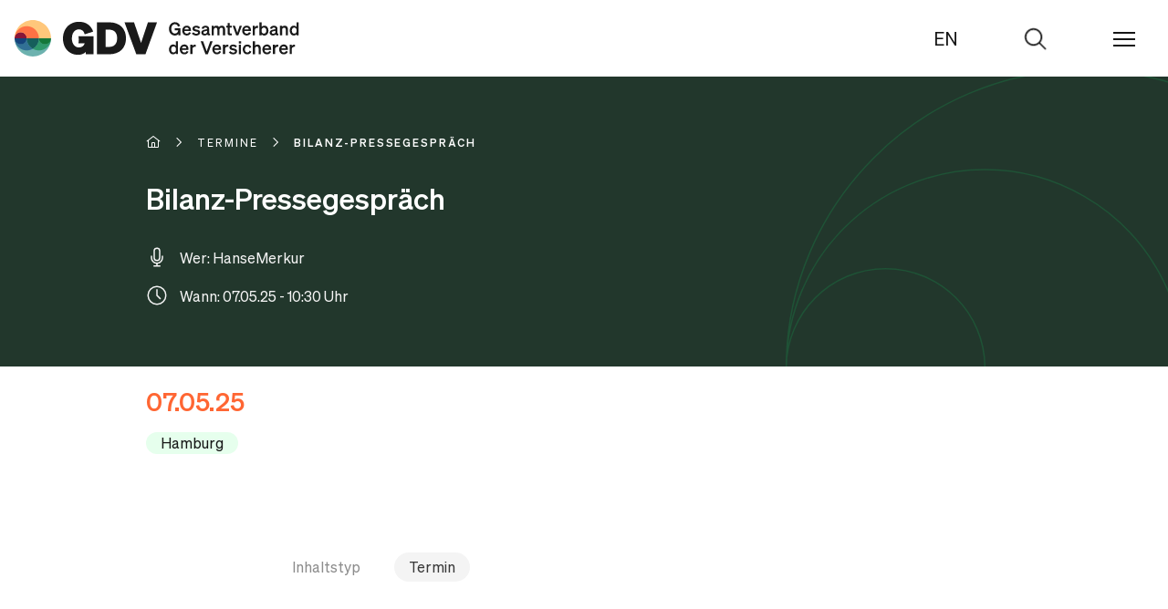

--- FILE ---
content_type: text/html;charset=UTF-8
request_url: https://www.gdv.de/gdv/events/bilanz-pressegespraech-181112
body_size: 8146
content:

<!doctype html>
<html lang="de" dir="ltr"     class="no-js">

<head>
<meta charset="utf-8">
<title>Bilanz-Pressegespräch</title>
<meta name="viewport" content="width=device-width, initial-scale=1, user-scalable=no">
<link rel="icon" type="image/x-icon" href="/resource/crblob/91098/0197a2cb766bd67c4f6726e805f39a7e/favicon-ico-data.ico">
<link rel="apple-touch-icon" sizes="180x180" href="/resource/crblob/91092/e41e01416568c8aadfc43c37f1870494/apple-touch-icon-png-data.png">
<link rel="icon" type="image/png" sizes="32x32" href="/resource/crblob/91096/824ee4565abc21c5eaa70c080ac2cb05/favicon-32x32-png-data.png">
<link rel="icon" type="image/png" sizes="16x16" href="/resource/crblob/91094/be533be0b0a0b23796adf04a2759eb7e/favicon-16x16-png-data.png">
<link rel="canonical" href="https://www.gdv.de/gdv/events/bilanz-pressegespraech-181112"/>
<meta name="robots" content="all"/>
<meta name="google-site-verification" content="aNldn1-l5VwjcRbPuafMKBCH0STHHUx2k67iUXsTS_0" />
<meta property="og:title" content="Bilanz-Pressegespräch"/>
<meta property="og:url" content="/gdv/events/bilanz-pressegespraech-181112" />
<meta property="og:type" content="article" />
<meta property="og:image" content="" />
<meta property="twitter:image" content="" /> <meta property="x:image" content="" />
<meta name="twitter:card" content="summary_large_image" />
<meta name="x:card" content="summary_large_image" />
<link rel="stylesheet" href="/resource/themes/gdv-2022/css/gdv-2022-87432-59.css" />
<link rel="stylesheet" href="/resource/themes/gdv-2022/css/gdv-2022-87432-59.css" />
<link href="https://www.gdv.de/service/rss/gdv/92670/feed.rss" rel="alternate" type="application/rss+xml" title="RSS Feed" />
</head><body data-js-options='{ }' class="">
<header class="ibmix-navigation" data-js-messages='{ "backLinkText": "zurück", "showAllLinkText": "Übersicht" }' data-js-locales='{ "currentLocale": "de", "availableLocale": "en", "redirectTo": "https://www.gdv.de/gdv-en" }' data-js-atom="main-navigation-header"> <div class="ibmix-navigation__header-wrapper" data-js-atom="navigation-header"> <div class="ibmix-navigation__header-left" data-js-atom="navigation-header-left"> <a class="ibmix-navigation__root-link " href="/gdv" title="Bilanz-Pressegespräch" > <img alt="Bilanz-Pressegespräch" class="ibmix-navigation__header-logo" src="/resource/crblob/87164/79c5b5b8c916235309169cd8a78a711a/header-logo-svg-data.svg" width="312" height="40" /> </a> </div> <div class="ibmix-navigation__header-right" data-js-atom="navigation-header-right"> <div class="ibmix-navigation__language-switch"> <a class="ibmix-navigation__language-switch-link " href="https://www.gdv.de/gdv-en" title="EN" data-js-atom=change-language-link > EN </a> </div> <form method="GET" action="/service/find/gdv/86764" class="ibmix-navigation__search-form is-empty ibmix-autosuggest" data-js-atom="navigation-search-form" autocomplete="off" data-js-options='{ "inputFieldSelector": "navigation-search-input", "wrapperSelector": "autosuggest-wrapper", "toggleIsActiveClassListElementSelectors": "[data-js-atom=\"navigation-header\"],[data-js-atom=\"navigation-header-right\"]" }' data-js-autosuggest-url="/service/suggest/gdv/86764" > <div class="ibmix-navigation__search-input-wrapper" data-js-atom="navigation-search-input-wrapper"> <div class="ibmix-navigation__autosuggest-wrapper" data-js-atom="autosuggest-wrapper"> <input type="search" name="query" value="" placeholder="Suchbegriff eingeben" autocomplete="off" data-js-atom="navigation-search-input" class="ibmix-navigation__search-input"/> </div> <input type="reset" value="Suche zurücksetzen" data-js-atom="navigation-search-reset-button" class="ibmix-navigation__reset-button"/> <input type="submit" value="Suche abschicken" data-js-atom="navigation-search-submit-button" class="ibmix-navigation__submit-button"/> </div> <span class="ibmix-navigation__search-open-button" data-js-atom="navigation-search-open-button"> <span>Zur Suche</span> </span> </form> <span class="ibmix-navigation__menu-icon" data-js-atom="navigation-toggle-button"> <span aria-hidden="true"></span> <span aria-hidden="true"></span> <span aria-hidden="true"></span> </span> </div> </div> <nav class="ibmix-navigation__main-nav" data-js-atom="main-navigation"> <ul class="ibmix-navigation__nav-col" data-js-atom="navigation-nav-col" data-js-level="0"> <li class="ibmix-navigation__nav-list-item" data-js-atom="navigation-list-item" data-js-level="1" data-js-has-children=true > <a class="ibmix-navigation__link ibmix-navigation__nav-list-link has-children " href="/gdv/themen" title="Themen" data-js-has-children="true" data-js-atom="navigation-link" > Themen </a> <ul class="ibmix-navigation__nav-col" data-js-atom="navigation-nav-col" data-js-level="1" data-js-has-children=true > <li class="ibmix-navigation__nav-list-item" data-js-atom="navigation-list-item" data-js-level="1" > <a class="ibmix-navigation__link ibmix-navigation__nav-list-link " href="/gdv/themen" title="Alle Themen" data-js-has-children="false" data-js-atom="navigation-link" > Alle Themen </a> </li> <div class="ibmix-navigation__nav-overflow-wrapper-parent" data-js-atom="navigation-overflow-wrapper-wrapper"> <div class="ibmix-navigation__nav-overflow-wrapper" data-js-atom="navigation-overflow-wrapper-outer"> <ul class="ibmix-navigation__nav-overflow-wrapper-inner" data-js-atom="navigation-overflow-wrapper-inner"> <li class="ibmix-navigation__nav-list-item" data-js-atom="navigation-list-item" data-js-level="2" > <a class="ibmix-navigation__link ibmix-navigation__nav-list-link " href="/gdv/themen/leben" title="Rente & Vorsorge" data-js-has-children="false" data-js-atom="navigation-link" > Rente & Vorsorge </a> </li><li class="ibmix-navigation__nav-list-item" data-js-atom="navigation-list-item" data-js-level="2" > <a class="ibmix-navigation__link ibmix-navigation__nav-list-link " href="/gdv/themen/klima" title="Naturgefahren" data-js-has-children="false" data-js-atom="navigation-link" > Naturgefahren </a> </li><li class="ibmix-navigation__nav-list-item" data-js-atom="navigation-list-item" data-js-level="2" > <a class="ibmix-navigation__link ibmix-navigation__nav-list-link " href="/gdv/themen/digitalisierung" title="Digitalisierung" data-js-has-children="false" data-js-atom="navigation-link" > Digitalisierung </a> </li><li class="ibmix-navigation__nav-list-item" data-js-atom="navigation-list-item" data-js-level="2" > <a class="ibmix-navigation__link ibmix-navigation__nav-list-link " href="/gdv/themen/gesellschaft" title="Gesellschaft" data-js-has-children="false" data-js-atom="navigation-link" > Gesellschaft </a> </li><li class="ibmix-navigation__nav-list-item" data-js-atom="navigation-list-item" data-js-level="2" > <a class="ibmix-navigation__link ibmix-navigation__nav-list-link " href="/gdv/themen/wirtschaft" title="Konjunktur & Märkte" data-js-has-children="false" data-js-atom="navigation-link" > Konjunktur & Märkte </a> </li><li class="ibmix-navigation__nav-list-item" data-js-atom="navigation-list-item" data-js-level="2" > <a class="ibmix-navigation__link ibmix-navigation__nav-list-link " href="/gdv/themen/mobilitaet" title="Mobilität" data-js-has-children="false" data-js-atom="navigation-link" > Mobilität </a> </li><li class="ibmix-navigation__nav-list-item" data-js-atom="navigation-list-item" data-js-level="2" > <a class="ibmix-navigation__link ibmix-navigation__nav-list-link " href="/gdv/themen/nachhaltigkeit" title="Nachhaltigkeit" data-js-has-children="false" data-js-atom="navigation-link" > Nachhaltigkeit </a> </li><li class="ibmix-navigation__nav-list-item" data-js-atom="navigation-list-item" data-js-level="2" > <a class="ibmix-navigation__link ibmix-navigation__nav-list-link " href="/gdv/themen/regulierung-und-recht" title="Regulierung & Recht" data-js-has-children="false" data-js-atom="navigation-link" > Regulierung & Recht </a> </li><li class="ibmix-navigation__nav-list-item" data-js-atom="navigation-list-item" data-js-level="2" > <a class="ibmix-navigation__link ibmix-navigation__nav-list-link " href="/gdv/themen/schaden-unfall" title="Schaden & Unfall" data-js-has-children="false" data-js-atom="navigation-link" > Schaden & Unfall </a> </li><li class="ibmix-navigation__nav-list-item" data-js-atom="navigation-list-item" data-js-level="2" > <a class="ibmix-navigation__link ibmix-navigation__nav-list-link " href="/gdv/themen/transformation" title="Transformation" data-js-has-children="false" data-js-atom="navigation-link" > Transformation </a> </li> </ul> </div> </div> </ul> </li><li class="ibmix-navigation__nav-list-item" data-js-atom="navigation-list-item" data-js-level="1" data-js-has-children=true > <a class="ibmix-navigation__link ibmix-navigation__nav-list-link has-children " href="/gdv/medien" title="Medien" data-js-has-children="true" data-js-atom="navigation-link" > Medien </a> <ul class="ibmix-navigation__nav-col" data-js-atom="navigation-nav-col" data-js-level="1" data-js-has-children=true > <li class="ibmix-navigation__nav-list-item" data-js-atom="navigation-list-item" data-js-level="1" > <a class="ibmix-navigation__link ibmix-navigation__nav-list-link " href="/gdv/medien" title="Übersicht" data-js-has-children="false" data-js-atom="navigation-link" > Übersicht </a> </li> <div class="ibmix-navigation__nav-overflow-wrapper-parent" data-js-atom="navigation-overflow-wrapper-wrapper"> <div class="ibmix-navigation__nav-overflow-wrapper" data-js-atom="navigation-overflow-wrapper-outer"> <ul class="ibmix-navigation__nav-overflow-wrapper-inner" data-js-atom="navigation-overflow-wrapper-inner"> <li class="ibmix-navigation__nav-list-item" data-js-atom="navigation-list-item" data-js-level="2" > <a class="ibmix-navigation__link ibmix-navigation__nav-list-link " href="/gdv/medien/medieninformationen" title="Medieninformationen" data-js-has-children="false" data-js-atom="navigation-link" > Medieninformationen </a> </li><li class="ibmix-navigation__nav-list-item" data-js-atom="navigation-list-item" data-js-level="2" > <a class="ibmix-navigation__link ibmix-navigation__nav-list-link " href="/gdv/medien/medientermine" title="Medientermine" data-js-has-children="false" data-js-atom="navigation-link" > Medientermine </a> </li><li class="ibmix-navigation__nav-list-item" data-js-atom="navigation-list-item" data-js-level="2" > <a class="ibmix-navigation__link ibmix-navigation__nav-list-link " href="/gdv/medien/videos-und-fotos" title="Videos und Fotos" data-js-has-children="false" data-js-atom="navigation-link" > Videos und Fotos </a> </li><li class="ibmix-navigation__nav-list-item" data-js-atom="navigation-list-item" data-js-level="2" > <a class="ibmix-navigation__link ibmix-navigation__nav-list-link " href="/gdv/medien/medienkontakte" title="Kontakt" data-js-has-children="false" data-js-atom="navigation-link" > Kontakt </a> </li> </ul> </div> </div> </ul> </li><li class="ibmix-navigation__nav-list-item" data-js-atom="navigation-list-item" data-js-level="1" > <a class="ibmix-navigation__link ibmix-navigation__nav-list-link " href="/gdv/positionen" title="Positionen" data-js-has-children="false" data-js-atom="navigation-link" > Positionen </a> </li><li class="ibmix-navigation__nav-list-item" data-js-atom="navigation-list-item" data-js-level="1" > <a class="ibmix-navigation__link is-current-page ibmix-navigation__nav-list-link has-children " href="/gdv/events" title="Termine" data-js-has-children="true" data-js-atom="navigation-link" > Termine </a> <ul class="ibmix-navigation__nav-col is-nav-teaser-col" data-js-atom="navigation-nav-col" data-js-level="1" data-js-has-children="true" > <li class="ibmix-navigation__nav-list-item" data-js-atom="navigation-list-item" data-js-level="1" data-js-has-children="true" > <a class="ibmix-navigation__link is-current-page ibmix-navigation__nav-list-link " href="/gdv/events" title="Übersicht" data-js-has-children="false" data-js-atom="navigation-link" > Übersicht </a> </li> <div class="ibmix-navigation__nav-overflow-wrapper-parent" data-js-atom="navigation-overflow-wrapper-parent"> <div class="ibmix-navigation__nav-overflow-wrapper" data-js-atom="navigation-overflow-wrapper-outer"> <ul class="ibmix-navigation__nav-overflow-wrapper-inner" data-js-atom="navigation-overflow-wrapper-inner"> <li class="ibmix-navigation__nav-list-item is-nav-teaser-list-item" data-js-atom="navigation-list-item" data-js-level="1" data-js-has-children=true > <a class="ibmix-navigation__link ibmix-navigation__nav-list-link is-event " href="https://www.udv.de/udv/die-udv/76240/veranstaltungen/mediengespraech-toedliche-pkw-unfaelle-in-staedten-und-ortschaften-193848" title="UDV-Medien­ge­spräch „Töd­li­che Pkw-Unfälle in Städ­ten und Ort­schaf­ten“" target="_blank" data-js-atom="navigation-link" > <span class="ibmix-navigation__event-date"> 20.11.25 </span> <span class="ibmix-navigation__event-name">UDV-Medien­ge­spräch „Töd­li­che Pkw-Unfälle in Städ­ten und Ort­schaf­ten“</span> </a> </li> <li class="ibmix-navigation__nav-list-item is-nav-teaser-list-item" data-js-atom="navigation-list-item" data-js-level="1" data-js-has-children=true > <a class="ibmix-navigation__link ibmix-navigation__nav-list-link is-event " href="/gdv/events/gdv-fachtagung-versicherungsvermittlung-aktuell-193432" title="GDV Fachtagung Versicherungsvermittlung Aktuell" data-js-atom="navigation-link" > <span class="ibmix-navigation__event-date"> 26.11.25 </span> <span class="ibmix-navigation__event-name">GDV Fachtagung Versicherungsvermittlung Aktuell</span> </a> </li> <li class="ibmix-navigation__nav-list-item is-nav-teaser-list-item" data-js-atom="navigation-list-item" data-js-level="1" data-js-has-children=true > <a class="ibmix-navigation__link ibmix-navigation__nav-list-link is-event " href="/gdv/events/gdv-pension-dialog-193770" title="GDV Pension Dialog" data-js-atom="navigation-link" > <span class="ibmix-navigation__event-date"> 26.11.25 </span> <span class="ibmix-navigation__event-name">GDV Pension Dialog</span> </a> </li> <li class="ibmix-navigation__nav-list-item is-nav-teaser-list-item" data-js-atom="navigation-list-item" data-js-level="1" data-js-has-children=true > <a class="ibmix-navigation__link ibmix-navigation__nav-list-link is-event " href="/gdv/events/gdv-fachtagung-versicherungsvermittlung-aktuell-193440" title="GDV Fachtagung Versicherungsvermittlung Aktuell" data-js-atom="navigation-link" > <span class="ibmix-navigation__event-date"> 27.11.25 </span> <span class="ibmix-navigation__event-name">GDV Fachtagung Versicherungsvermittlung Aktuell</span> </a> </li> <li class="ibmix-navigation__nav-list-item is-nav-teaser-list-item" data-js-atom="navigation-list-item" data-js-level="1" data-js-has-children=true > <a class="ibmix-navigation__link ibmix-navigation__nav-list-link is-event " href="/gdv/events/the-digital-omnibus-from-objectives-to-impact--194166" title="The Digital Omnibus: from objectives to impact " data-js-atom="navigation-link" > <span class="ibmix-navigation__event-date"> 02.12.25 </span> <span class="ibmix-navigation__event-name">The Digital Omnibus: from objectives to impact </span> </a> </li> <li class="ibmix-navigation__nav-list-item is-nav-teaser-list-item" data-js-atom="navigation-list-item" data-js-level="1" data-js-has-children=true > <a class="ibmix-navigation__link ibmix-navigation__nav-list-link is-event " href="/gdv/events/ki-kongress-2025-194128" title="KI-Kongress 2025" data-js-atom="navigation-link" > <span class="ibmix-navigation__event-date"> 04.12.25 </span> <span class="ibmix-navigation__event-name">KI-Kongress 2025</span> </a> </li> </ul> </div> </div> </ul> </li><li class="ibmix-navigation__nav-list-item" data-js-atom="navigation-list-item" data-js-level="1" data-js-has-children=true > <a class="ibmix-navigation__link ibmix-navigation__nav-list-link has-children " href="/gdv/service" title="Service" data-js-has-children="true" data-js-atom="navigation-link" > Service </a> <ul class="ibmix-navigation__nav-col" data-js-atom="navigation-nav-col" data-js-level="1" data-js-has-children=true > <li class="ibmix-navigation__nav-list-item" data-js-atom="navigation-list-item" data-js-level="1" > <a class="ibmix-navigation__link ibmix-navigation__nav-list-link " href="/gdv/service" title="Alle Services" data-js-has-children="false" data-js-atom="navigation-link" > Alle Services </a> </li> <div class="ibmix-navigation__nav-overflow-wrapper-parent" data-js-atom="navigation-overflow-wrapper-wrapper"> <div class="ibmix-navigation__nav-overflow-wrapper" data-js-atom="navigation-overflow-wrapper-outer"> <ul class="ibmix-navigation__nav-overflow-wrapper-inner" data-js-atom="navigation-overflow-wrapper-inner"> <li class="ibmix-navigation__nav-list-item" data-js-atom="navigation-list-item" data-js-level="2" > <a class="ibmix-navigation__link ibmix-navigation__nav-list-link " href="/gdv/service/musterbedingungen" title="Musterbedingungen" data-js-has-children="false" data-js-atom="navigation-link" > Musterbedingungen </a> </li><li class="ibmix-navigation__nav-list-item" data-js-atom="navigation-list-item" data-js-level="2" > <a class="ibmix-navigation__link ibmix-navigation__nav-list-link " href="/gdv/service/verbraucherleitbild" title="Verbraucherleitbild" data-js-has-children="false" data-js-atom="navigation-link" > Verbraucherleitbild </a> </li><li class="ibmix-navigation__nav-list-item" data-js-atom="navigation-list-item" data-js-level="2" > <a class="ibmix-navigation__link ibmix-navigation__nav-list-link " href="/gdv/service/datenschutzkodex" title="Datenschutzkodex" data-js-has-children="false" data-js-atom="navigation-link" > Datenschutzkodex </a> </li><li class="ibmix-navigation__nav-list-item" data-js-atom="navigation-list-item" data-js-level="2" > <a class="ibmix-navigation__link ibmix-navigation__nav-list-link " href="/gdv/service/verhaltenskodex-fuer-den-vertrieb" title="Verhaltenskodex für den Vertrieb" data-js-has-children="false" data-js-atom="navigation-link" > Verhaltenskodex für den Vertrieb </a> </li><li class="ibmix-navigation__nav-list-item" data-js-atom="navigation-list-item" data-js-level="2" > <a class="ibmix-navigation__link ibmix-navigation__nav-list-link " href="/gdv/service/schadenverhuetung" title="Schadenverhütung" data-js-has-children="false" data-js-atom="navigation-link" > Schadenverhütung </a> </li><li class="ibmix-navigation__nav-list-item" data-js-atom="navigation-list-item" data-js-level="2" > <a class="ibmix-navigation__link ibmix-navigation__nav-list-link " href="/gdv/service/gdv-newsletter" title="Newsletter" data-js-has-children="false" data-js-atom="navigation-link" > Newsletter </a> </li><li class="ibmix-navigation__nav-list-item" data-js-atom="navigation-list-item" data-js-level="2" > <a class="ibmix-navigation__link ibmix-navigation__nav-list-link " href="/gdv/service/glossar" title="Glossar" data-js-has-children="false" data-js-atom="navigation-link" > Glossar </a> </li><li class="ibmix-navigation__nav-list-item" data-js-atom="navigation-list-item" data-js-level="2" > <a class="ibmix-navigation__link ibmix-navigation__nav-list-link " href="/gdv/service/wer-versichert-was" title="Wer versichert was" data-js-has-children="false" data-js-atom="navigation-link" > Wer versichert was </a> </li> </ul> </div> </div> </ul> </li><li class="ibmix-navigation__nav-list-item" data-js-atom="navigation-list-item" data-js-level="1" data-js-has-children=true > <a class="ibmix-navigation__link ibmix-navigation__nav-list-link has-children " href="/gdv/statistik" title="Statistik" data-js-has-children="true" data-js-atom="navigation-link" > Statistik </a> <ul class="ibmix-navigation__nav-col" data-js-atom="navigation-nav-col" data-js-level="1" data-js-has-children=true > <li class="ibmix-navigation__nav-list-item" data-js-atom="navigation-list-item" data-js-level="1" > <a class="ibmix-navigation__link ibmix-navigation__nav-list-link " href="/gdv/statistik" title="Übersicht" data-js-has-children="false" data-js-atom="navigation-link" > Übersicht </a> </li> <div class="ibmix-navigation__nav-overflow-wrapper-parent" data-js-atom="navigation-overflow-wrapper-wrapper"> <div class="ibmix-navigation__nav-overflow-wrapper" data-js-atom="navigation-overflow-wrapper-outer"> <ul class="ibmix-navigation__nav-overflow-wrapper-inner" data-js-atom="navigation-overflow-wrapper-inner"> <li class="ibmix-navigation__nav-list-item" data-js-atom="navigation-list-item" data-js-level="2" > <a class="ibmix-navigation__link ibmix-navigation__nav-list-link " href="/gdv/statistik/datenservice-zum-naturgefahrenreport" title="Naturgefahren: Langzeitstatistik" data-js-has-children="false" data-js-atom="navigation-link" > Naturgefahren: Langzeitstatistik </a> </li><li class="ibmix-navigation__nav-list-item" data-js-atom="navigation-list-item" data-js-level="2" > <a class="ibmix-navigation__link ibmix-navigation__nav-list-link " href="/gdv/statistik/statistiken-zur-deutschen-versicherungswirtschaft-uebersicht" title="Alle Statistiken zur Versicherungswirtschaft" data-js-has-children="false" data-js-atom="navigation-link" > Alle Statistiken zur Versicherungswirtschaft </a> </li><li class="ibmix-navigation__nav-list-item" data-js-atom="navigation-list-item" data-js-level="3" > <a class="ibmix-navigation__link ibmix-navigation__nav-list-link " href="/gdv/statistik/statistiken-zur-deutschen-versicherungswirtschaft-uebersicht/branche-insgesamt" title="Versicherungsbranche insgesamt" data-js-has-children="false" data-js-atom="navigation-link" > Versicherungsbranche insgesamt </a> </li><li class="ibmix-navigation__nav-list-item" data-js-atom="navigation-list-item" data-js-level="3" > <a class="ibmix-navigation__link ibmix-navigation__nav-list-link " href="/gdv/statistik/statistiken-zur-deutschen-versicherungswirtschaft-uebersicht/lebensversicherung" title="Lebensversicherung" data-js-has-children="false" data-js-atom="navigation-link" > Lebensversicherung </a> </li><li class="ibmix-navigation__nav-list-item" data-js-atom="navigation-list-item" data-js-level="3" > <a class="ibmix-navigation__link ibmix-navigation__nav-list-link " href="/gdv/statistik/statistiken-zur-deutschen-versicherungswirtschaft-uebersicht/schaden-und-unfallversicherung" title="Schaden- und Unfallversicherung" data-js-has-children="false" data-js-atom="navigation-link" > Schaden- und Unfallversicherung </a> </li> </ul> </div> </div> </ul> </li><li class="ibmix-navigation__nav-list-item" data-js-atom="navigation-list-item" data-js-level="1" data-js-has-children=true > <a class="ibmix-navigation__link ibmix-navigation__nav-list-link has-children " href="/gdv/der-gdv" title="GDV" data-js-has-children="true" data-js-atom="navigation-link" > GDV </a> <ul class="ibmix-navigation__nav-col" data-js-atom="navigation-nav-col" data-js-level="1" data-js-has-children=true > <li class="ibmix-navigation__nav-list-item" data-js-atom="navigation-list-item" data-js-level="1" > <a class="ibmix-navigation__link ibmix-navigation__nav-list-link " href="/gdv/der-gdv" title="Über den GDV" data-js-has-children="false" data-js-atom="navigation-link" > Über den GDV </a> </li> <div class="ibmix-navigation__nav-overflow-wrapper-parent" data-js-atom="navigation-overflow-wrapper-wrapper"> <div class="ibmix-navigation__nav-overflow-wrapper" data-js-atom="navigation-overflow-wrapper-outer"> <ul class="ibmix-navigation__nav-overflow-wrapper-inner" data-js-atom="navigation-overflow-wrapper-inner"> <li class="ibmix-navigation__nav-list-item" data-js-atom="navigation-list-item" data-js-level="2" > <a class="ibmix-navigation__link ibmix-navigation__nav-list-link " href="/gdv/der-gdv/organisation" title="Organisation" data-js-has-children="false" data-js-atom="navigation-link" > Organisation </a> </li><li class="ibmix-navigation__nav-list-item" data-js-atom="navigation-list-item" data-js-level="2" > <a class="ibmix-navigation__link ibmix-navigation__nav-list-link " href="/gdv/der-gdv/gremien" title="Gremien" data-js-has-children="false" data-js-atom="navigation-link" > Gremien </a> </li><li class="ibmix-navigation__nav-list-item" data-js-atom="navigation-list-item" data-js-level="2" > <a class="ibmix-navigation__link ibmix-navigation__nav-list-link " href="/gdv/der-gdv/karriere" title="Karriere" data-js-has-children="false" data-js-atom="navigation-link" > Karriere </a> </li><li class="ibmix-navigation__nav-list-item" data-js-atom="navigation-list-item" data-js-level="2" > <a class="ibmix-navigation__link ibmix-navigation__nav-list-link " href="/gdv/der-gdv/unsere-mitglieder" title="Unsere Mitglieder" data-js-has-children="false" data-js-atom="navigation-link" > Unsere Mitglieder </a> </li><li class="ibmix-navigation__nav-list-item" data-js-atom="navigation-list-item" data-js-level="2" > <a class="ibmix-navigation__link ibmix-navigation__nav-list-link " href="/gdv/der-gdv/initiativen-portale" title="Initiativen & Portale" data-js-has-children="false" data-js-atom="navigation-link" > Initiativen & Portale </a> </li><li class="ibmix-navigation__nav-list-item" data-js-atom="navigation-list-item" data-js-level="2" > <a class="ibmix-navigation__link ibmix-navigation__nav-list-link " href="/gdv/der-gdv/kontakt" title="Kontakt" data-js-has-children="false" data-js-atom="navigation-link" > Kontakt </a> </li> </ul> </div> </div> </ul> </li><li class="ibmix-navigation__nav-list-item is-social-media-links"> <div class="ibmix-navigation__link ibmix-navigation__nav-list-link is-social-media-links"> <span class="ibmix-navigation__social-media-links-headline">Abonnieren</span> <ul class="ibmix-navigation__social-media-links-list"> <li class="ibmix-navigation__social-media-links-list-item"> <a title="Newsletter-Anmeldung" target="_blank" href="https://www.gdv.de/gdv/service/gdv-newsletter" class="ibmix-navigation__social-media-links-link is-icon-newsletter isnt-rte-link" > <span class="visually-hidden">newsletter</span> </a> </li> <li class="ibmix-navigation__social-media-links-list-item"> <a title="X" target="_blank" href="https://x.com/gdv_de" class="ibmix-navigation__social-media-links-link is-icon-x isnt-rte-link" > <span class="visually-hidden">x</span> </a> </li> <li class="ibmix-navigation__social-media-links-list-item"> <a title="LinkedIn" target="_blank" href="https://www.linkedin.com/company/gdv-verband" class="ibmix-navigation__social-media-links-link is-icon-linkedin isnt-rte-link" > <span class="visually-hidden">linkedin</span> </a> </li> <li class="ibmix-navigation__social-media-links-list-item"> <a title="YouTube" target="_blank" href="https://www.youtube.com/user/GDVBerlin" class="ibmix-navigation__social-media-links-link is-icon-youtube isnt-rte-link" > <span class="visually-hidden">youtube</span> </a> </li> </ul> </div> </li> </ul> </nav> </header>
<main class="ibmix-main">
<!-- placement.name = header -->
<!-- placementName = main -->
<!-- placement.name = main -->
<!-- placementName = main -->
<div class=" container-full ibmix-stage is-event-detail is-bg-green " >
<div class="row ibmix-stage__content" >
<div class=" col-xs-12 col-md-6 ibmix-stage__teaser ptb-xs-32 ptb-md-64 ptb-xl-84 " data-js-atom=stage-offset-element > <div class="pb-xs-32">
<div class="ibmix-breadcrumb is-bg-green" data-js-atom="scrollbooster"> <ol class="ibmix-breadcrumb__link-list" data-js-atom="link-list"> <li class="ibmix-breadcrumb__list-item"> <a href="/gdv" class="ibmix-breadcrumb__breadcrumb__link is-home-link" title="Startseite"> <span class="ibmix-breadcrumb__link-text is-light-icon"> Startseite </span> </a> </li> <li class="ibmix-breadcrumb__list-item" data-js-atom="link-list-item"> <a href="/gdv/events" class="ibmix-breadcrumb__breadcrumb__link" title="Termine"> <span class="ibmix-breadcrumb__link-text">Termine</span> </a> </li><li class="ibmix-breadcrumb__list-item is-current"> <span class="ibmix-breadcrumb__link-text"> Bilanz-Pressegespräch </span> </li> </ol> </div> </div>
<h1 class="ibmix-stage__teaser-title">Bilanz-Pressegespräch</h1>
<div class="ibmix-stage__event-description pt-xs-32">
<span class="ibmix-stage__event-info icon-microphone">Wer: HanseMerkur</span>
<span class="ibmix-stage__event-info icon-time">
Wann: 07.05.25 - 10:30 Uhr
</span> </div>
</div>
</div>
</div>
<div class="ibmix-events is-sticky-event is-sticky" data-js-atom="sticky-event"> <div class="ibmix-events__teaser-item pt-xs-16 pt-md-48" title="Bilanz-Pressegespräch" data-js-item="sticky-event-inner"> <span class="ibmix-events__teaser-headline-date-type-tag-wrapper"> <span class="ibmix-events__teaser-headline-date"> 07.05.25 </span> <span class="ibmix-events__teaser-headline-type-tag">Hamburg</span> </span> </div> </div> <!-- placement.name = footer -->
<!-- placementName = main -->
<div class=" container-full ptb-xs-24 ptb-md-48 " >
<div class="row " >
<div class=" col-xs-12 col-md-8 ibmix-tag-collection col-md-offset-2 pt-xs-16" > <div class="ibmix-tag-collection__wrap" >
<span class="ibmix-tag-collection__type-text">Inhaltstyp</span>
<ul class="ibmix-tag-collection__list">
<li class="ibmix-tag-collection__list-item">
<a
class="ibmix-tag-collection__list-link"
href="/service/find/gdv/86764?c=86838"
title="Termin"
>
Termin
</a>
</li>
</ul>
</div>
</div>
</div>
</div>
</main>
<script src="/resource/themes/gdv-2022/js/commons-87426-17.js" ></script><script src="/resource/themes/gdv-2022/js/gdv-2022-87428-46.js" ></script>
</body>
<script>window.gdprAppliesGlobally=true;if(!("cmp_id" in window)){window.cmp_id=11313}if(!("cmp_params" in window)){window.cmp_params=""}if(!("cmp_host" in window)){window.cmp_host="b.delivery.consentmanager.net"}if(!("cmp_cdn" in window)){window.cmp_cdn="cdn.consentmanager.net"}if(!("cmp_proto" in window)){window.cmp_proto="https:"}window.cmp_getsupportedLangs=function(){var b=["DE","EN","FR","IT","NO","DA","FI","ES","PT","RO","BG","ET","EL","GA","HR","LV","LT","MT","NL","PL","SV","SK","SL","CS","HU","RU","SR","ZH","TR","UK","AR","BS"];if("cmp_customlanguages" in window){for(var a=0;a<window.cmp_customlanguages.length;a++){b.push(window.cmp_customlanguages[a].l.toUpperCase())}}return b};window.cmp_getRTLLangs=function(){return["AR"]};window.cmp_getlang=function(j){if(typeof(j)!="boolean"){j=true}if(j&&typeof(cmp_getlang.usedlang)=="string"&&cmp_getlang.usedlang!==""){return cmp_getlang.usedlang}var g=window.cmp_getsupportedLangs();var c=[];var f=location.hash;var e=location.search;var a="languages" in navigator?navigator.languages:[];if(f.indexOf("cmplang=")!=-1){c.push(f.substr(f.indexOf("cmplang=")+8,2).toUpperCase())}else{if(e.indexOf("cmplang=")!=-1){c.push(e.substr(e.indexOf("cmplang=")+8,2).toUpperCase())}else{if("cmp_setlang" in window&&window.cmp_setlang!=""){c.push(window.cmp_setlang.toUpperCase())}else{if(a.length>0){for(var d=0;d<a.length;d++){c.push(a[d])}}}}}if("language" in navigator){c.push(navigator.language)}if("userLanguage" in navigator){c.push(navigator.userLanguage)}var h="";for(var d=0;d<c.length;d++){var b=c[d].toUpperCase();if(g.indexOf(b)!=-1){h=b;break}if(b.indexOf("-")!=-1){b=b.substr(0,2)}if(g.indexOf(b)!=-1){h=b;break}}if(h==""&&typeof(cmp_getlang.defaultlang)=="string"&&cmp_getlang.defaultlang!==""){return cmp_getlang.defaultlang}else{if(h==""){h="EN"}}h=h.toUpperCase();return h};(function(){var n=document;var p=window;var f="";var b="_en";if("cmp_getlang" in p){f=p.cmp_getlang().toLowerCase();if("cmp_customlanguages" in p){for(var h=0;h<p.cmp_customlanguages.length;h++){if(p.cmp_customlanguages[h].l.toUpperCase()==f.toUpperCase()){f="en";break}}}b="_"+f}function g(e,d){var l="";e+="=";var i=e.length;if(location.hash.indexOf(e)!=-1){l=location.hash.substr(location.hash.indexOf(e)+i,9999)}else{if(location.search.indexOf(e)!=-1){l=location.search.substr(location.search.indexOf(e)+i,9999)}else{return d}}if(l.indexOf("&")!=-1){l=l.substr(0,l.indexOf("&"))}return l}var j=("cmp_proto" in p)?p.cmp_proto:"https:";var o=["cmp_id","cmp_params","cmp_host","cmp_cdn","cmp_proto"];for(var h=0;h<o.length;h++){if(g(o[h],"%%%")!="%%%"){window[o[h]]=g(o[h],"")}}var k=("cmp_ref" in p)?p.cmp_ref:location.href;var q=n.createElement("script");q.setAttribute("data-cmp-ab","1");var c=g("cmpdesign","");var a=g("cmpregulationkey","");q.src=j+"//"+p.cmp_host+"/delivery/cmp.php?id="+p.cmp_id+"&h="+encodeURIComponent(k)+(c!=""?"&cmpdesign="+encodeURIComponent(c):"")+(a!=""?"&cmpregulationkey="+encodeURIComponent(a):"")+("cmp_params" in p?"&"+p.cmp_params:"")+(n.cookie.length>0?"&__cmpfcc=1":"")+"&l="+f.toLowerCase()+"&o="+(new Date()).getTime();q.type="text/javascript";q.async=true;if(n.currentScript){n.currentScript.parentElement.appendChild(q)}else{if(n.body){n.body.appendChild(q)}else{var m=n.getElementsByTagName("body");if(m.length==0){m=n.getElementsByTagName("div")}if(m.length==0){m=n.getElementsByTagName("span")}if(m.length==0){m=n.getElementsByTagName("ins")}if(m.length==0){m=n.getElementsByTagName("script")}if(m.length==0){m=n.getElementsByTagName("head")}if(m.length>0){m[0].appendChild(q)}}}var q=n.createElement("script");q.src=j+"//"+p.cmp_cdn+"/delivery/js/cmp"+b+".min.js";q.type="text/javascript";q.setAttribute("data-cmp-ab","1");q.async=true;if(n.currentScript){n.currentScript.parentElement.appendChild(q)}else{if(n.body){n.body.appendChild(q)}else{var m=n.getElementsByTagName("body");if(m.length==0){m=n.getElementsByTagName("div")}if(m.length==0){m=n.getElementsByTagName("span")}if(m.length==0){m=n.getElementsByTagName("ins")}if(m.length==0){m=n.getElementsByTagName("script")}if(m.length==0){m=n.getElementsByTagName("head")}if(m.length>0){m[0].appendChild(q)}}}})();window.cmp_addFrame=function(b){if(!window.frames[b]){if(document.body){var a=document.createElement("iframe");a.style.cssText="display:none";a.name=b;document.body.appendChild(a)}else{window.setTimeout(window.cmp_addFrame,10,b)}}};window.cmp_rc=function(h){var b=document.cookie;var f="";var d=0;while(b!=""&&d<100){d++;while(b.substr(0,1)==" "){b=b.substr(1,b.length)}var g=b.substring(0,b.indexOf("="));if(b.indexOf(";")!=-1){var c=b.substring(b.indexOf("=")+1,b.indexOf(";"))}else{var c=b.substr(b.indexOf("=")+1,b.length)}if(h==g){f=c}var e=b.indexOf(";")+1;if(e==0){e=b.length}b=b.substring(e,b.length)}return(f)};window.cmp_stub=function(){var a=arguments;__cmapi.a=__cmapi.a||[];if(!a.length){return __cmapi.a}else{if(a[0]==="ping"){if(a[1]===2){a[2]({gdprApplies:gdprAppliesGlobally,cmpLoaded:false,cmpStatus:"stub",displayStatus:"hidden",apiVersion:"2.0",cmpId:31},true)}else{a[2]({gdprAppliesGlobally:gdprAppliesGlobally,cmpLoaded:false},true)}}else{if(a[0]==="getUSPData"){a[2]({version:1,uspString:window.cmp_rc("")},true)}else{if(a[0]==="getTCData"){__cmapi.a.push([].slice.apply(a))}else{if(a[0]==="addEventListener"||a[0]==="removeEventListener"){__cmapi.a.push([].slice.apply(a))}else{if(a.length==4&&a[3]===false){a[2]({},false)}else{__cmapi.a.push([].slice.apply(a))}}}}}}};window.cmp_msghandler=function(d){var a=typeof d.data==="string";try{var c=a?JSON.parse(d.data):d.data}catch(f){var c=null}if(typeof(c)==="object"&&c!==null&&"__cmpCall" in c){var b=c.__cmpCall;window.__cmp(b.command,b.parameter,function(h,g){var e={__cmpReturn:{returnValue:h,success:g,callId:b.callId}};d.source.postMessage(a?JSON.stringify(e):e,"*")})}if(typeof(c)==="object"&&c!==null&&"__cmapiCall" in c){var b=c.__cmapiCall;window.__cmapi(b.command,b.parameter,function(h,g){var e={__cmapiReturn:{returnValue:h,success:g,callId:b.callId}};d.source.postMessage(a?JSON.stringify(e):e,"*")})}if(typeof(c)==="object"&&c!==null&&"__uspapiCall" in c){var b=c.__uspapiCall;window.__uspapi(b.command,b.version,function(h,g){var e={__uspapiReturn:{returnValue:h,success:g,callId:b.callId}};d.source.postMessage(a?JSON.stringify(e):e,"*")})}if(typeof(c)==="object"&&c!==null&&"__tcfapiCall" in c){var b=c.__tcfapiCall;window.__tcfapi(b.command,b.version,function(h,g){var e={__tcfapiReturn:{returnValue:h,success:g,callId:b.callId}};d.source.postMessage(a?JSON.stringify(e):e,"*")},b.parameter)}};window.cmp_setStub=function(a){if(!(a in window)||(typeof(window[a])!=="function"&&typeof(window[a])!=="object"&&(typeof(window[a])==="undefined"||window[a]!==null))){window[a]=window.cmp_stub;window[a].msgHandler=window.cmp_msghandler;window.addEventListener("message",window.cmp_msghandler,false)}};window.cmp_addFrame("__cmapiLocator");window.cmp_addFrame("__cmpLocator");window.cmp_addFrame("__uspapiLocator");window.cmp_addFrame("__tcfapiLocator");window.cmp_setStub("__cmapi");window.cmp_setStub("__cmp");window.cmp_setStub("__tcfapi");window.cmp_setStub("__uspapi");</script>
<script type="text/javascript">
window.matomo_site_id = "4";
</script>
<!-- Matomo Tag Manager -->
<script type="text/javascript">
var _mtm = _mtm || [];
_mtm.push({'mtm.startTime': (new Date().getTime()), 'event': 'mtm.Start'});
var d=document, g=d.createElement('script'), s=d.getElementsByTagName('script')[0];
g.type='text/javascript';
g.async=true;
g.defer=true;
g.src='https://analytic.gdv.de/js/container_l9ORNYKz.js';
s.parentNode.insertBefore(g,s);
</script>
<!-- End Matomo Tag Manager --><footer class="ibmix-footer">
<div class=" container-full ptb-xs-48 ptb-md-96 bg-green-100 text-white mb-xs-0 ibmix-footer__footer-primary" >
<ul class="row " ><!-- placement.name = header -->
<!-- placementName = footer -->
<!-- placement.name = main -->
<!-- placementName = footer -->
<!-- placement.name = footer -->
<!-- placementName = footer -->
<li class=" col-xs-12 col-md-3 ibmix-footer__footer-intro pt-xs-48 pt-md-0" > <img class="ibmix-footer__logo" src="/resource/crblob/87174/cafb2b8655e1474810dc8a23b3aef42f/logo-footer-svg-data.svg" widh="127" height="32" />
<p>Der Gesamtverband der Deutschen Versicherungswirtschaft e.V. (GDV) ist die Dachorganisation der Versicherer in Deutschland. Unsere Mitglieder sorgen für umfassenden Risikoschutz und Vorsorge in allen Bereichen des privaten &amp; öffentlichen Lebens. Versicherungen machen Risiken kalkulierbar und sind ein Fundament für wirtschaftliches Handeln. </p> </li><li class=" col-xs-5 col-md-2 col-xs-offset-2 col-md-offset-1 pt-xs-48 pt-md-0 ibmix-footer__footer-column" > <p class="ibmix-footer__footer-link-list-title">Über uns</p>
<ul class="ibmix-footer__footer-link-list-list-wrapper">
<li class="ibmix-footer__footer-link-list-item">
<a class=" ibmix-footer__footer-link-list-list-link text-hover-orange-40 text-click-orange-80 " href="/gdv/der-gdv" title="GDV" > GDV </a> </li><li class="ibmix-footer__footer-link-list-item">
<a class=" ibmix-footer__footer-link-list-list-link text-hover-orange-40 text-click-orange-80 " href="/gdv/der-gdv/organisation" title="Organisation" > Organisation </a> </li><li class="ibmix-footer__footer-link-list-item">
<a class=" ibmix-footer__footer-link-list-list-link text-hover-orange-40 text-click-orange-80 " href="/gdv/der-gdv/gremien" title="Gremien" > Gremien </a> </li><li class="ibmix-footer__footer-link-list-item">
<a class=" ibmix-footer__footer-link-list-list-link text-hover-orange-40 text-click-orange-80 " href="/gdv/der-gdv/karriere" title="Karriere" > Karriere </a> </li><li class="ibmix-footer__footer-link-list-item">
<a class=" ibmix-footer__footer-link-list-list-link text-hover-orange-40 text-click-orange-80 " href="/gdv/der-gdv/unsere-mitglieder" title="Unsere Mitglieder" > Unsere Mitglieder </a> </li><li class="ibmix-footer__footer-link-list-item">
<a class=" ibmix-footer__footer-link-list-list-link text-hover-orange-40 text-click-orange-80 " href="/gdv/der-gdv/initiativen-portale" title="Initiativen & Portale" > Initiativen & Portale </a> </li><li class="ibmix-footer__footer-link-list-item">
<a class=" ibmix-footer__footer-link-list-list-link text-hover-orange-40 text-click-orange-80 " href="/gdv/der-gdv/kontakt" title="Kontakt" > Kontakt </a> </li> </ul>
<p class="ibmix-footer__footer-link-list-title">Medien</p>
<ul class="ibmix-footer__footer-link-list-list-wrapper">
<li class="ibmix-footer__footer-link-list-item">
<a class=" ibmix-footer__footer-link-list-list-link text-hover-orange-40 text-click-orange-80 " href="/gdv/medien" title="Medien" > Medien </a> </li><li class="ibmix-footer__footer-link-list-item">
<a class=" ibmix-footer__footer-link-list-list-link text-hover-orange-40 text-click-orange-80 " href="/gdv/medien/videos-und-fotos" title="Videos und Fotos" > Videos und Fotos </a> </li><li class="ibmix-footer__footer-link-list-item">
<a class=" ibmix-footer__footer-link-list-list-link text-hover-orange-40 text-click-orange-80 " href="/gdv/medien/medieninformationen" title="Medieninformationen" > Medieninformationen </a> </li> </ul>
</li><li class=" col-xs-5 col-md-2 col-xs-offset-2 col-md-offset-1 pt-xs-48 pt-md-0 ibmix-footer__footer-column" > <p class="ibmix-footer__footer-link-list-title">Themen</p>
<ul class="ibmix-footer__footer-link-list-list-wrapper">
<li class="ibmix-footer__footer-link-list-item">
<a class=" ibmix-footer__footer-link-list-list-link text-hover-orange-40 text-click-orange-80 " href="/gdv/themen" title="Themen" > Themen </a> </li><li class="ibmix-footer__footer-link-list-item">
<a class=" ibmix-footer__footer-link-list-list-link text-hover-orange-40 text-click-orange-80 " href="/gdv/themen/digitalisierung" title="Digitalisierung" > Digitalisierung </a> </li><li class="ibmix-footer__footer-link-list-item">
<a class=" ibmix-footer__footer-link-list-list-link text-hover-orange-40 text-click-orange-80 " href="/gdv/themen/gesellschaft" title="Gesellschaft" > Gesellschaft </a> </li><li class="ibmix-footer__footer-link-list-item">
<a class=" ibmix-footer__footer-link-list-list-link text-hover-orange-40 text-click-orange-80 " href="/gdv/themen/klima" title="Naturgefahren" > Naturgefahren </a> </li><li class="ibmix-footer__footer-link-list-item">
<a class=" ibmix-footer__footer-link-list-list-link text-hover-orange-40 text-click-orange-80 " href="/gdv/themen/wirtschaft" title="Konjunktur & Märkte" > Konjunktur & Märkte </a> </li><li class="ibmix-footer__footer-link-list-item">
<a class=" ibmix-footer__footer-link-list-list-link text-hover-orange-40 text-click-orange-80 " href="/gdv/themen/mobilitaet" title="Mobilität" > Mobilität </a> </li><li class="ibmix-footer__footer-link-list-item">
<a class=" ibmix-footer__footer-link-list-list-link text-hover-orange-40 text-click-orange-80 " href="/gdv/themen/nachhaltigkeit" title="Nachhaltigkeit" > Nachhaltigkeit </a> </li><li class="ibmix-footer__footer-link-list-item">
<a class=" ibmix-footer__footer-link-list-list-link text-hover-orange-40 text-click-orange-80 " href="/gdv/positionen" title="Positionen" > Positionen </a> </li><li class="ibmix-footer__footer-link-list-item">
<a class=" ibmix-footer__footer-link-list-list-link text-hover-orange-40 text-click-orange-80 " href="/gdv/themen/regulierung-und-recht" title="Regulierung & Recht" > Regulierung & Recht </a> </li><li class="ibmix-footer__footer-link-list-item">
<a class=" ibmix-footer__footer-link-list-list-link text-hover-orange-40 text-click-orange-80 " href="/gdv/themen/leben" title="Rente & Vorsorge" > Rente & Vorsorge </a> </li><li class="ibmix-footer__footer-link-list-item">
<a class=" ibmix-footer__footer-link-list-list-link text-hover-orange-40 text-click-orange-80 " href="/gdv/themen/schaden-unfall" title="Schaden & Unfall" > Schaden & Unfall </a> </li><li class="ibmix-footer__footer-link-list-item">
<a class=" ibmix-footer__footer-link-list-list-link text-hover-orange-40 text-click-orange-80 " href="/gdv/themen/transformation" title="Transformation" > Transformation </a> </li> </ul>
<p class="ibmix-footer__footer-link-list-title">Events</p>
<ul class="ibmix-footer__footer-link-list-list-wrapper">
<li class="ibmix-footer__footer-link-list-item">
<a class=" ibmix-footer__footer-link-list-list-link text-hover-orange-40 text-click-orange-80 " href="/gdv/events" title="Termine" > Termine </a> </li> </ul>
</li><li class=" col-xs-5 col-md-2 col-xs-offset-2 col-md-offset-1 pt-xs-48 pt-md-0 ibmix-footer__footer-column" > <p class="ibmix-footer__footer-link-list-title">Service</p>
<ul class="ibmix-footer__footer-link-list-list-wrapper">
<li class="ibmix-footer__footer-link-list-item">
<a class=" ibmix-footer__footer-link-list-list-link text-hover-orange-40 text-click-orange-80 " href="/gdv/service" title="Service" > Service </a> </li><li class="ibmix-footer__footer-link-list-item">
<a class=" ibmix-footer__footer-link-list-list-link text-hover-orange-40 text-click-orange-80 " href="/gdv/service/musterbedingungen" title="Musterbedingungen" > Musterbedingungen </a> </li><li class="ibmix-footer__footer-link-list-item">
<a class=" ibmix-footer__footer-link-list-list-link text-hover-orange-40 text-click-orange-80 " href="/gdv/service/verbraucherleitbild" title="Verbraucherleitbild" > Verbraucherleitbild </a> </li><li class="ibmix-footer__footer-link-list-item">
<a class=" ibmix-footer__footer-link-list-list-link text-hover-orange-40 text-click-orange-80 " href="/gdv/service/datenschutzkodex" title="Datenschutzkodex" > Datenschutzkodex </a> </li><li class="ibmix-footer__footer-link-list-item">
<a class=" ibmix-footer__footer-link-list-list-link text-hover-orange-40 text-click-orange-80 " href="/gdv/service/verhaltenskodex-fuer-den-vertrieb" title="Verhaltenskodex für den Vertrieb" > Verhaltenskodex für den Vertrieb </a> </li><li class="ibmix-footer__footer-link-list-item">
<a class=" ibmix-footer__footer-link-list-list-link text-hover-orange-40 text-click-orange-80 " href="/gdv/service/schadenverhuetung" title="Schadenverhütung" > Schadenverhütung </a> </li><li class="ibmix-footer__footer-link-list-item">
<a class=" ibmix-footer__footer-link-list-list-link text-hover-orange-40 text-click-orange-80 " href="/gdv/service/gdv-newsletter" title="Newsletter" > Newsletter </a> </li><li class="ibmix-footer__footer-link-list-item">
<a class=" ibmix-footer__footer-link-list-list-link text-hover-orange-40 text-click-orange-80 " href="/gdv/service/glossar" title="Glossar" > Glossar </a> </li><li class="ibmix-footer__footer-link-list-item">
<a class=" ibmix-footer__footer-link-list-list-link text-hover-orange-40 text-click-orange-80 " href="/gdv/service/wer-versichert-was" title="Wer versichert was" > Wer versichert was </a> </li><li class="ibmix-footer__footer-link-list-item">
<a class=" ibmix-footer__footer-link-list-list-link text-hover-orange-40 text-click-orange-80 " href="https://www.gdv.de/service/rss/gdv/92670/feed.rss" title="RSS Feed" target="_blank" > RSS Feed </a> </li><li class="ibmix-footer__footer-link-list-item">
<a class=" ibmix-footer__footer-link-list-list-link text-hover-orange-40 text-click-orange-80 " href="https://www.gdv.de/service/rss/gdv/181066/feed.rss" title="RSS Feed für Termine" target="_blank" > RSS Feed für Termine </a> </li> </ul>
<p class="ibmix-footer__footer-link-list-title">Social Media</p>
<ul class="ibmix-footer__footer-link-list-list-wrapper">
<ul class="ibmix-footer__footer-social-media-link-list">
<li class="ibmix-footer__footer-social-media-link-list-item">
<a class="is-youtube ibmix-footer__footer-social-media-link-list-list-link text-hover-orange-40 text-click-orange-80 " href="https://www.youtube.com/user/GDVBerlin" title="" target="_blank" > <span></span> </a> </li>
<li class="ibmix-footer__footer-social-media-link-list-item">
<a class="is-linkedin ibmix-footer__footer-social-media-link-list-list-link text-hover-orange-40 text-click-orange-80 " href="https://www.linkedin.com/company/gdv-verband" title="" target="_blank" > <span></span> </a> </li>
<li class="ibmix-footer__footer-social-media-link-list-item">
<a class="is-x ibmix-footer__footer-social-media-link-list-list-link text-hover-orange-40 text-click-orange-80 " href="https://x.com/gdv_de" title="" target="_blank" > <span></span> </a> </li>
</ul> </ul>
</li><li class=" col-xs-12 ibmix-footer__legal-wrapper" > <ul class="ibmix-footer__legal-copyright-wrapper">
<li>
<span class="ibmix-footer__legal-copyright">
Copyright 2003-2025: GDV Gesamtverband der Deutschen Versicherungswirtschaft e.V.
</span>
</li>
</ul>
<ul class="ibmix-footer__legal-link-list">
<li class="ibmix-footer__footer-link-list-item">
<a class="ibmix-footer__legal-link-list-link ibmix-footer__footer-link-list-list-link text-hover-orange-40 text-click-orange-80 " href="/gdv/impressum-90134" title="Impressum" > Impressum </a> </li><li class="ibmix-footer__footer-link-list-item">
<a class="ibmix-footer__legal-link-list-link ibmix-footer__footer-link-list-list-link text-hover-orange-40 text-click-orange-80 " href="/gdv/datenschutz-85672" title="Datenschutz" > Datenschutz </a> </li> </ul>
</li> </ul>
</div>
<div class=" container-full text-white ibmix-footer__footer-secondary mb-xs-0" style="background-color: #22372C;" >
<div class="row ibmix-footer__footer-logo-list-wrapper" > <ul class="ibmix-footer__footer-logo-list" data-ja-atom="footer-logo-list">
<li class="ibmix-footer__footer-logo-list-item" data-js-atom="footer-logo-item">
<picture > <source media="(max-width: 1023px)" srcset="/resource/image/135118/16x9/150/84/47be03a78806145c4072dae0d3fe549d/0FBDB37CA6D5F74A0330BCCA81D6625F/beruf-und-familie.jpg" > <source media="(min-width: 1024px)" srcset="/resource/image/135118/16x9/178/100/47be03a78806145c4072dae0d3fe549d/82F020DB3E8DBD1948AAEC8BC58F2E2E/beruf-und-familie.jpg" > <img src="/resource/image/135118/16x9/150/84/47be03a78806145c4072dae0d3fe549d/0FBDB37CA6D5F74A0330BCCA81D6625F/beruf-und-familie.jpg" alt="audit berufundfamilie - Zertifikat seit 2014 (© berufundfamilie / GDV)" title="audit berufundfamilie - Zertifikat seit 2014 (© berufundfamilie / GDV)" width="150" height="84" class="ibmix-footer__footer-logo-image" > </picture>
</li>
<li class="ibmix-footer__footer-logo-list-item" data-js-atom="footer-logo-item">
<picture > <source media="(max-width: 1023px)" srcset="/resource/image/135120/16x9/150/84/bec4380b77f337b0c98c3b1cdd5daa48/1AE7475916F7CE4BCC611A440F41B903/fahrradfreundlicher-arbeitsgeber.jpg" > <source media="(min-width: 1024px)" srcset="/resource/image/135120/16x9/178/100/bec4380b77f337b0c98c3b1cdd5daa48/10473181905E701736CD9693E414E989/fahrradfreundlicher-arbeitsgeber.jpg" > <img src="/resource/image/135120/16x9/150/84/bec4380b77f337b0c98c3b1cdd5daa48/1AE7475916F7CE4BCC611A440F41B903/fahrradfreundlicher-arbeitsgeber.jpg" alt="ADFC-zertifizierter fahrradfreundlicher Arbeitgeber - nach EU-weitem Standard (© ADFC / GDV)" title="ADFC-zertifizierter fahrradfreundlicher Arbeitgeber - nach EU-weitem Standard (© ADFC / GDV)" width="150" height="84" class="ibmix-footer__footer-logo-image" > </picture>
</li>
<li class="ibmix-footer__footer-logo-list-item" data-js-atom="footer-logo-item">
<picture > <source media="(max-width: 1023px)" srcset="/resource/image/135122/16x9/150/84/d697c5cfa01466a5878c922c42182b62/FC92A8AC15F3528C6151D7A4377306B5/charta-der-vielfalt.jpg" > <source media="(min-width: 1024px)" srcset="/resource/image/135122/16x9/178/100/d697c5cfa01466a5878c922c42182b62/41A844105B13B8DF1BC07F333D033D86/charta-der-vielfalt.jpg" > <img src="/resource/image/135122/16x9/150/84/d697c5cfa01466a5878c922c42182b62/FC92A8AC15F3528C6151D7A4377306B5/charta-der-vielfalt.jpg" alt="charta der vielfalt - UNTERZEICHNET (© charta der vielfalt / GDV)" title="charta der vielfalt - UNTERZEICHNET (© charta der vielfalt / GDV)" width="150" height="84" class="ibmix-footer__footer-logo-image" > </picture>
</li>
</ul>
</div>
</div>
</footer>
</html>


--- FILE ---
content_type: text/css;charset=UTF-8
request_url: https://www.gdv.de/resource/themes/gdv-2022/css/gdv-2022-87432-59.css
body_size: 79768
content:
html{-webkit-text-size-adjust:100%}html:focus-within{scroll-behavior:smooth}body{text-size-adjust:100%;-moz-osx-font-smoothing:grayscale;-webkit-font-smoothing:antialiased;min-height:100vh;text-rendering:optimizeSpeed;width:100%}*,:after,:before{box-sizing:border-box}a:not([class]){text-decoration-skip-ink:auto}a,abbr,acronym,address,applet,article,aside,audio,b,big,blockquote,body,canvas,caption,center,cite,code,dd,del,details,dfn,div,dl,dt,em,embed,fieldset,figcaption,figure,footer,form,h1,h2,h3,h4,h5,h6,header,hgroup,html,i,iframe,img,ins,kbd,label,legend,li,mark,menu,nav,object,ol,output,p,pre,q,ruby,s,samp,section,small,span,strike,strong,sub,summary,sup,table,tbody,td,tfoot,th,thead,time,tr,tt,u,ul,var,video{border:0;font-size:100%;font:inherit;margin:0;padding:0;vertical-align:baseline}:focus{outline:0}article,aside,details,figcaption,figure,footer,header,hgroup,main,menu,nav,section{display:block}ol,ul{list-style:none}blockquote,q{quotes:none}blockquote:after,blockquote:before,q:after,q:before{content:"";content:none}input,input:required{box-shadow:none}input:-webkit-autofill,input:-webkit-autofill:active,input:-webkit-autofill:focus,input:-webkit-autofill:hover{-webkit-box-shadow:inset 0 0 0 30px #fff}input[type=search]::-webkit-search-cancel-button,input[type=search]::-webkit-search-decoration,input[type=search]::-webkit-search-results-button,input[type=search]::-webkit-search-results-decoration{-webkit-appearance:none;-moz-appearance:none}input[type=search]{-webkit-appearance:none;-moz-appearance:none}input:focus{outline:none}audio,canvas,video{display:inline-block;max-width:100%}audio:not([controls]){display:none;height:0}[hidden]{display:none}a:active,a:hover{outline:none}img{max-width:100%;vertical-align:middle}img,picture{display:inline-block}button,input{line-height:normal}button,html input[type=button],input[type=reset],input[type=submit]{-webkit-appearance:button;background:transparent;border:0;cursor:pointer}button[disabled],html input[disabled]{cursor:default}[disabled]{pointer-events:none}input[type=checkbox],input[type=radio]{padding:0}input[type=search]{-webkit-appearance:textfield;-moz-box-sizing:content-box;-webkit-box-sizing:content-box;box-sizing:content-box}input[type=search]::-webkit-search-cancel-button,input[type=search]::-webkit-search-decoration{-webkit-appearance:none}button::-moz-focus-inner,input::-moz-focus-inner{border:0;padding:0}button{background:transparent;border:0}textarea{overflow:auto;resize:vertical;vertical-align:top}table{border-collapse:collapse;border-spacing:0;text-indent:0}hr{background:#000;border:0;box-sizing:content-box;height:1px;line-height:0;margin:0;overflow:visible;padding:0;page-break-after:always;width:100%}pre{font-family:monospace,monospace;font-size:100%}a{background-color:transparent}abbr[title]{border-bottom:none;text-decoration:none}code,kbd,pre,samp{font-family:monospace,monospace}small,sub,sup{font-size:75%}sub,sup{line-height:0;position:relative;vertical-align:baseline}sub{bottom:-5px}sup{top:-5px}button,input,optgroup,select,textarea{font-family:inherit;font-size:100%;line-height:1;margin:0;padding:0}button,input{overflow:visible}button,select{text-transform:none}[type=button],[type=reset],[type=submit],button{-webkit-appearance:button}[type=button]::-moz-focus-inner,[type=reset]::-moz-focus-inner,[type=submit]::-moz-focus-inner,button::-moz-focus-inner{border-style:none;outline:0;padding:0}legend{border:0;color:inherit;display:block;max-width:100%;white-space:normal;width:100%}fieldset{min-width:0}body:not(:-moz-handler-blocked) fieldset{display:block}progress{vertical-align:baseline}[type=number]::-webkit-inner-spin-button,[type=number]::-webkit-outer-spin-button{height:auto}[type=search]{-webkit-appearance:textfield;outline-offset:-2px}[type=search]::-webkit-search-decoration{-webkit-appearance:none}::-webkit-file-upload-button{-webkit-appearance:button;font:inherit}summary{display:list-item}template{display:none}:root{--spacing-0:0rem;--spacing-4:0.25rem;--spacing-8:0.5rem;--spacing-12:0.75rem;--spacing-16:1rem;--spacing-24:1.5rem;--spacing-32:2rem;--spacing-40:2.5rem;--spacing-48:3rem;--spacing-55:3.4375rem;--spacing-64:4rem;--spacing-70:4.375rem;--spacing-72:4.5rem;--spacing-80:5rem;--spacing-84:5.25rem;--spacing-88:5.5rem;--spacing-90:5.625rem;--spacing-96:6rem;--spacing-104:6.5rem;--spacing-112:7rem;--spacing-120:7.5rem;--spacing-128:8rem;--module-spacing:1.5rem;--module-spacing-double:3rem}@media screen and (min-width:64rem){:root{--module-spacing:3rem;--module-spacing-double:6rem}}.border-xs-none{border:0}.border-xs{border:1px solid var(--gdv-color-border-color)}.border-xs-top{border-top:1px solid var(--gdv-color-border-color)}.border-xs-right{border-right:1px solid var(--gdv-color-border-color)}.border-xs-bottom{border-bottom:1px solid var(--gdv-color-border-color)}.border-xs-left{border-left:1px solid var(--gdv-color-border-color)}@media screen and (min-width:48rem){.border-s-none{border:0}.border-s{border:1px solid var(--gdv-color-border-color)}.border-s-top{border-top:1px solid var(--gdv-color-border-color)}.border-s-right{border-right:1px solid var(--gdv-color-border-color)}.border-s-bottom{border-bottom:1px solid var(--gdv-color-border-color)}.border-s-left{border-left:1px solid var(--gdv-color-border-color)}}@media screen and (min-width:64rem){.border-md-none{border:0}.border-md{border:1px solid var(--gdv-color-border-color)}.border-md-top{border-top:1px solid var(--gdv-color-border-color)}.border-md-right{border-right:1px solid var(--gdv-color-border-color)}.border-md-bottom{border-bottom:1px solid var(--gdv-color-border-color)}.border-md-left{border-left:1px solid var(--gdv-color-border-color)}}@media screen and (min-width:82rem){.border-lg-none{border:0}.border-lg{border:1px solid var(--gdv-color-border-color)}.border-lg-top{border-top:1px solid var(--gdv-color-border-color)}.border-lg-right{border-right:1px solid var(--gdv-color-border-color)}.border-lg-bottom{border-bottom:1px solid var(--gdv-color-border-color)}.border-lg-left{border-left:1px solid var(--gdv-color-border-color)}}@media screen and (min-width:120rem){.border-xl-none{border:0}.border-xl{border:1px solid var(--gdv-color-border-color)}.border-xl-top{border-top:1px solid var(--gdv-color-border-color)}.border-xl-right{border-right:1px solid var(--gdv-color-border-color)}.border-xl-bottom{border-bottom:1px solid var(--gdv-color-border-color)}.border-xl-left{border-left:1px solid var(--gdv-color-border-color)}}@media screen and (min-width:160rem){.border-xxl-none{border:0}.border-xxl{border:1px solid var(--gdv-color-border-color)}.border-xxl-top{border-top:1px solid var(--gdv-color-border-color)}.border-xxl-right{border-right:1px solid var(--gdv-color-border-color)}.border-xxl-bottom{border-bottom:1px solid var(--gdv-color-border-color)}.border-xxl-left{border-left:1px solid var(--gdv-color-border-color)}}.cm-richtext .underline,.cm-richtext a,.cm-richtext u{text-decoration:underline}.cm-richtext .strike,.cm-richtext s{text-decoration:line-through}.cm-richtext sub{vertical-align:sub}.cm-richtext sup{vertical-align:super}.cm-richtext .rte--list{margin-bottom:1em;margin-left:20px}.cm-richtext blockquote{background:#f0f0f0;margin:0 0 1rem;padding:1em;quotes:inherit}.cm-richtext blockquote p{display:inline-block}.cm-richtext blockquote p:last-child{margin-bottom:0}.cm-richtext .align--left{text-align:left}.cm-richtext .align--center{text-align:center}.cm-richtext .align--right{text-align:right}.cm-richtext .align--justify{text-align:justify}.cm-richtext .float--left{float:left}.cm-richtext .float--right{float:right}.cm-richtext .float--none{float:none}.cm-richtext table{border:1px solid #000;margin:10px 0;width:100%}.cm-richtext table th{border-bottom:1px dashed #000;font-weight:700;padding:10px;text-align:left}.cm-richtext table td{border-bottom:1px dashed #ccc;padding:5px 10px}.cm-richtext table tr:last-child td,.cm-richtext table tr:last-child th{border-bottom:none}.cm-richtext .p--standard{font-size:12px;font-weight:400}.cm-richtext .p--heading-1{font-size:24px;font-weight:700}.cm-richtext .p--heading-2{font-size:20px;font-weight:700}.cm-richtext .p--heading-3{font-size:16px;font-weight:700}.cm-richtext .p--heading-4{font-size:14px;font-weight:700}.cm-richtext .p--heading-5{font-size:13px;font-weight:700}.cm-richtext .p--heading-6{font-size:12px;font-weight:700}.cm-richtext .font-name--arial{font-family:Arial,sans-serif}.cm-richtext .font-name--arial-black{font-family:Arial Black,sans-serif}.cm-richtext .font-name--arial-narrow{font-family:Arial Narrow,sans-serif}.cm-richtext .font-name--century{font-family:Century,serif}.cm-richtext .font-name--courier{font-family:Courier,serif}.cm-richtext .font-name--lucida-console{font-family:Lucida Console,serif}.cm-richtext .font-name--lucida-sans-unicode{font-family:Lucida Sans Unicode,sans-serif}.cm-richtext .font-name--times-new-roman{font-family:Times New Roman,serif}.cm-richtext .font-name--verdana{font-family:Verdana,sans-serif}.cm-richtext .font-size--8{font-size:8px}.cm-richtext .font-size--9{font-size:9px}.cm-richtext .font-size--10{font-size:10px}.cm-richtext .font-size--11{font-size:11px}.cm-richtext .font-size--12{font-size:12px}.cm-richtext .font-size--14{font-size:14px}.cm-richtext .font-size--16{font-size:16px}.cm-richtext .font-size--18{font-size:18px}.cm-richtext .font-size--20{font-size:20px}.cm-richtext .font-size--24{font-size:24px}.cm-richtext .font-size--26{font-size:26px}.cm-richtext .font-size--28{font-size:28px}.cm-richtext .font-size--36{font-size:36px}.cm-richtext .font-size--48{font-size:48px}.cm-richtext .font-size--72{font-size:72px}.cm-richtext .color--black{color:#000}.cm-richtext .color--green{color:green}.cm-richtext .color--silver{color:silver}.cm-richtext .color--lime{color:lime}.cm-richtext .color--gray{color:gray}.cm-richtext .color--olive{color:olive}.cm-richtext .color--white{color:#fff}.cm-richtext .color--yellow{color:#ff0}.cm-richtext .color--maroon{color:maroon}.cm-richtext .color--navy{color:navy}.cm-richtext .color--red{color:red}.cm-richtext .color--blue{color:blue}.cm-richtext .color--purple{color:purple}.cm-richtext .color--teal{color:teal}.cm-richtext .color--fuchsia{color:#f0f}.cm-richtext .color--aqua{color:aqua}.cm-richtext .background-color--black{background-color:#000}.cm-richtext .background-color--green{background-color:green}.cm-richtext .background-color--silver{background-color:silver}.cm-richtext .background-color--lime{background-color:lime}.cm-richtext .background-color--gray{background-color:gray}.cm-richtext .background-color--olive{background-color:olive}.cm-richtext .background-color--white{background-color:#fff}.cm-richtext .background-color--yellow{background-color:#ff0}.cm-richtext .background-color--maroon{background-color:maroon}.cm-richtext .background-color--navy{background-color:navy}.cm-richtext .background-color--red{background-color:red}.cm-richtext .background-color--blue{background-color:blue}.cm-richtext .background-color--purple{background-color:purple}.cm-richtext .background-color--teal{background-color:teal}.cm-richtext .background-color--fuchsia{background-color:#f0f}.cm-richtext .background-color--aqua{background-color:aqua}.cm-richtext .list-item--none{list-style-type:none}.cm-richtext .list-item--square{list-style-type:square}.cm-richtext .list-item--circle{list-style-type:circle}.cm-richtext .list-item--disc{list-style-type:disc}.cm-richtext--dark-shadow{text-shadow:-1px 0 #fff,0 1px #fff,1px 0 #fff,0 -1px #fff}.cm-richtext--light-shadow{text-shadow:0 0 30px #000}.cm-cta{display:inline-flex;justify-content:center}.cm-cta__button+.cm-cta__button{margin-left:5px}.cm-cta-button{display:inline-block}.cm-teaser-overlay{box-sizing:border-box;max-height:100%;max-width:100%;overflow:hidden;padding:5px;pointer-events:none;position:absolute}.cm-teaser-overlay__text :first-child{margin-top:0}.cm-teaser-overlay__text :last-child{margin-bottom:0}.cm-teaser-overlay__cta{margin:5px 0 0;text-align:center;width:100%}.cm-teaser-overlay__cta-button{pointer-events:auto}.ibmix-accordion__inner{max-height:0;opacity:0;overflow:hidden;transition:all .2s;will-change:all}.ibmix-accordion__inner .paragraph{margin-bottom:0;margin-top:0;transition:margin .2s}.ibmix-accordion__inner .ibmix-article__rte ul:not(.isnt-rte-list){list-style:disc;margin-bottom:1.25rem;margin-left:0;padding-left:0}.ibmix-accordion__inner .ibmix-article__rte ul:not(.isnt-rte-list) li{margin-bottom:var(--spacing-8);padding-left:var(--spacing-24);position:relative}.ibmix-accordion__inner .ibmix-article__rte ul:not(.isnt-rte-list) li::marker{display:none}.ibmix-accordion__inner .ibmix-article__rte ul:not(.isnt-rte-list) li:before{background-color:var(--gdv-color-grey-60);border-radius:50%;content:"";display:block;height:.3125rem;left:0;position:absolute;top:.625rem;width:.3125rem}.ibmix-accordion__inner .ibmix-article__rte ul:not(.isnt-rte-list) ul{margin-left:var(--spacing-32);margin-top:var(--spacing-12)}.ibmix-accordion__inner .ibmix-article__rte ul:not(.isnt-rte-list)>:first-child{margin-top:0;padding-top:0}.ibmix-accordion__inner .ibmix-article__rte ol:not(.isnt-rte-list){counter-reset:section;list-style-type:none;margin-bottom:1.25rem;margin-left:0;padding-left:0}.ibmix-accordion__inner .ibmix-article__rte ol:not(.isnt-rte-list) li{margin-bottom:var(--spacing-8);padding-left:var(--spacing-32);position:relative}.ibmix-accordion__inner .ibmix-article__rte ol:not(.isnt-rte-list) li::marker{display:none}.ibmix-accordion__inner .ibmix-article__rte ol:not(.isnt-rte-list) li:before{background-color:transparent;border-radius:0;content:counter(section) ".";counter-increment:section;display:block;font-family:var(--font-sohne-halbfett);font-weight:400;height:auto;left:0;position:absolute;text-align:left;top:0;width:auto}.ibmix-accordion__inner .ibmix-article__rte ol:not(.isnt-rte-list) ol{margin-left:var(--spacing-32);margin-top:var(--spacing-12)}.ibmix-accordion__inner .ibmix-article__rte ol:not(.isnt-rte-list)>:first-child{margin-top:0;padding-top:0}.ibmix-accordion__item{border-bottom:1px solid var(--gdv-color-grey-30);margin:0!important;padding:0!important}.ibmix-accordion__item:first-child{border-top:1px solid var(--gdv-color-grey-30)}.ibmix-accordion__item:before{display:none!important}.ibmix-accordion__item.open .ibmix-accordion__icon:before{height:0}.ibmix-accordion__item.open .ibmix-accordion__inner{margin-bottom:var(--spacing-32);margin-top:.375rem;max-height:999em;opacity:1}@media screen and (min-width:64rem){.ibmix-accordion__item.open .ibmix-accordion__inner{margin-bottom:3rem;margin-top:.875rem}}.ibmix-accordion__headline{font-family:var(--font-sohne-kraftig);font-size:1.25rem;line-height:1.625rem;margin-bottom:14px}@media screen and (min-width:64rem){.ibmix-accordion__headline{font-size:1.5rem;line-height:1.875rem}}@media screen and (min-width:82rem){.ibmix-accordion__headline{font-size:1.75rem;line-height:2.25rem}}.ibmix-accordion__icon{height:1rem;pointer-events:none;position:absolute;right:0;top:50%;transform:translateY(-50%);width:1rem}.ibmix-accordion__icon:after,.ibmix-accordion__icon:before{background:#000;content:"";display:block;height:.125rem;position:absolute;top:50%;width:100%}.ibmix-accordion__icon:after{transform:translateY(-1px)}.ibmix-accordion__icon:before{top:50%;transform:rotate(90deg) translateX(-1px)}.ibmix-accordion__title{display:block;font-family:var(--font-sohne-kraftig);font-size:1.125rem;line-height:1.625rem;padding:var(--spacing-16) var(--spacing-48) var(--spacing-16) 0;position:relative}@media screen and (min-width:64rem){.ibmix-accordion__title{font-size:1.125rem;line-height:1.5rem}}@media screen and (min-width:82rem){.ibmix-accordion__title{font-size:1.125rem;line-height:1.5rem}}.ibmix-accordion__title:hover{color:var(--gdv-color-orange-80)}@media screen and (min-width:64rem){.ibmix-accordion__title:hover{cursor:pointer}}.ibmix-accordion__title:hover .ibmix-accordion__icon:after,.ibmix-accordion__title:hover .ibmix-accordion__icon:before{background-color:var(--gdv-color-orange-80)}.ibmix-accordion__title:active{color:var(--gdv-color-grey-60)}.ibmix-accordion__title:active .ibmix-accordion__icon:after,.ibmix-accordion__title:active .ibmix-accordion__icon:before{background-color:var(--gdv-color-grey-60)}.ibmix-article__rte .ibmix-accordion{padding-bottom:var(--spacing-12);padding-top:var(--spacing-12)}@media screen and (min-width:64rem){.ibmix-article__rte .ibmix-accordion{padding-bottom:var(--spacing-24);padding-top:var(--spacing-24)}}@media screen and (min-width:82rem){.ibmix-article__rte .ibmix-accordion{padding-bottom:var(--spacing-32);padding-top:var(--spacing-32)}}.ibmix-article__rte .ibmix-accordion:first-child{padding-top:0}.ibmix-action-teasers__headline{font-family:var(--font-sohne-kraftig);font-size:1.5rem;line-height:1.875rem}@media screen and (min-width:64rem){.ibmix-action-teasers__headline{font-size:1.75rem;line-height:2.25rem}}@media screen and (min-width:82rem){.ibmix-action-teasers__headline{font-size:2.25rem;line-height:2.875rem}}@media screen and (min-width:64rem){.ibmix-action-teasers__headline{padding-right:var(--spacing-32)}.ibmix-action-teasers__head{align-items:baseline;display:flex;justify-content:space-between}.ibmix-action-teasers__head .ibmix-action-teasers__rte{flex-shrink:0;font-family:var(--font-sohne-buch);font-size:1rem;line-height:1.625rem;width:66.6%}}@media screen and (min-width:64rem) and (min-width:82rem){.ibmix-action-teasers__head .ibmix-action-teasers__rte{font-size:1rem;line-height:1.625rem}}@media screen and (min-width:64rem){.ibmix-action-teasers__head .ibmix-action-teasers__rte *{font-family:var(--font-sohne-buch);font-size:1rem;line-height:1.625rem}}@media screen and (min-width:64rem) and (min-width:82rem){.ibmix-action-teasers__head .ibmix-action-teasers__rte *{font-size:1rem;line-height:1.625rem}}.ibmix-action-teasers__wrap{display:flex;flex:0 1 auto;flex-direction:row;flex-wrap:wrap;margin:-2px}.ibmix-action-teasers__item{display:block;margin:2px;position:relative}.ibmix-action-teasers__item:before{background:linear-gradient(0deg,hsla(0,0%,9%,.3),hsla(0,0%,9%,.3)),linear-gradient(180deg,#22372c,rgba(34,55,44,0) 50%);content:"";height:100%;position:absolute;width:100%}.ibmix-action-teasers__item:hover .ibmix-action-teasers__text{color:var(--gdv-color-grey-30)}.ibmix-action-teasers__item:hover .ibmix-action-teasers__text:after{filter:brightness(0) saturate(100%) invert(74%) sepia(32%) saturate(4%) hue-rotate(319deg) brightness(99%) contrast(97%)}.ibmix-action-teasers__item:active .ibmix-action-teasers__text,.ibmix-action-teasers__item:focus-visible .ibmix-action-teasers__text{color:var(--gdv-color-white)}.ibmix-action-teasers__item:active .ibmix-action-teasers__text:after,.ibmix-action-teasers__item:focus-visible .ibmix-action-teasers__text:after{filter:brightness(0) saturate(100%) invert(92%) sepia(97%) saturate(3%) hue-rotate(334deg) brightness(107%) contrast(100%)}.ibmix-action-teasers__text{color:var(--gdv-color-grey-10);font-family:var(--font-sohne-kraftig);font-size:1.25rem;line-height:1.625rem;padding-right:4rem;position:absolute}@media screen and (min-width:64rem){.ibmix-action-teasers__text{font-size:1.25rem;line-height:1.625rem}}@media screen and (min-width:82rem){.ibmix-action-teasers__text{font-size:1.5rem;line-height:1.875rem}}.ibmix-action-teasers__text:after{background:transparent url([data-uri]) 50% no-repeat scroll;content:"";height:20px;position:absolute;right:20px;top:22px;width:24px}@media screen and (min-width:64rem){.ibmix-action-teasers__text{padding-right:5rem}.ibmix-action-teasers__text:after{right:36px;top:38px}}.ibmix-article .is-serif-font,.ibmix-article.is-serif-font{font-family:var(--font-tiempos-text-regular-italic)!important;font-style:italic}.ibmix-article .ibmix-article__superline{color:var(--gdv-color-orange-70);display:block;font-family:var(--font-sohne-kraftig);font-size:1rem;letter-spacing:0;line-height:1.375rem;padding-bottom:var(--spacing-12)}@media screen and (min-width:64rem){.ibmix-article .ibmix-article__superline{font-size:1.125rem;line-height:1.5rem}}.ibmix-article .ibmix-article__article-head{margin-bottom:var(--spacing-24)}.ibmix-article .ibmix-article__title-text{margin-right:.9375rem;overflow-wrap:break-word}.ibmix-article .ibmix-article__copy-link{align-items:center;color:var(--gdv-color-interaction-3);display:inline-flex;font-family:var(--font-sohne-buch);letter-spacing:.01em;line-height:.9375rem}.ibmix-article .ibmix-article__copy-link.is-copied .ibmix-article__copy-link-text-copy{color:var(--gdv-color-orange-70)}.ibmix-article .ibmix-article__copy-link .ibmix-article__copy-link-text-copy{color:transparent;display:none;font-size:.75rem;margin-top:.25rem}@media screen and (min-width:64rem){.ibmix-article .ibmix-article__copy-link .ibmix-article__copy-link-text-copy{display:inline}}.ibmix-article .ibmix-article__copy-link:before{background:transparent url([data-uri]) 50% no-repeat;content:"";flex-shrink:0;height:1.5rem;margin-right:.875rem;width:2rem}.ibmix-article .ibmix-article__copy-link:hover .ibmix-article__copy-link-text-copy{color:var(--gdv-color-orange-70)}.ibmix-article .ibmix-article__rte{color:var(--gdv-color-grey-100);hyphens:auto;overflow-x:auto}.ibmix-article .ibmix-article__rte table{font-variant-numeric:tabular-nums}.ibmix-article .ibmix-article__rte:not(.isnt-rte-table) table{margin:var(--spacing-16) 0;width:100%}@media screen and (min-width:64rem){.ibmix-article .ibmix-article__rte:not(.isnt-rte-table) table{margin:var(--spacing-32) 0}}.ibmix-article .ibmix-article__rte:not(.isnt-rte-table) table tr:not(.table__header) td{position:relative}.ibmix-article .ibmix-article__rte:not(.isnt-rte-table) table tr:not(.table__header) td:after{background-image:url([data-uri]);background-position:.625rem;bottom:0;content:"";height:.0625rem;left:0;position:absolute;width:100%}.ibmix-article .ibmix-article__rte:not(.isnt-rte-table) table tr:not(.table__header) td:first-child{padding-left:0;text-align:left}.ibmix-article .ibmix-article__rte:not(.isnt-rte-table) table td{letter-spacing:.01em;padding:var(--spacing-12) var(--spacing-16);text-align:right}.ibmix-article .ibmix-article__rte:not(.isnt-rte-table) table .table__header{border-bottom:.125rem solid}.ibmix-article .ibmix-article__rte:not(.isnt-rte-table) table .table__header strong{font-family:var(--font-sohne-halbfett)}.ibmix-article .ibmix-article__rte:not(.isnt-rte-table) table .table__header+tr{border-bottom:.0625rem solid}.ibmix-article .ibmix-article__rte:not(.isnt-rte-table) table .table__header+tr td:after{display:none}@media screen and (min-width:64rem){.ibmix-article .ibmix-article__rte{overflow-x:inherit}.ibmix-article .ibmix-article__rte.is-article-page p,.ibmix-article .ibmix-article__rte.is-article-page>.rte--list{max-width:85%}}.ibmix-article .ibmix-article__rte.is-article-page table p{max-width:100%}@media screen and (min-width:64rem){.ibmix-article .ibmix-article__rte.is-article-page .isnt-rte .rte--list,.ibmix-article .ibmix-article__rte.is-article-page .isnt-rte p{max-width:100%}}.ibmix-article .ibmix-article__rte.is-article-page h2:not(.isnt-rte-headline),.ibmix-article .ibmix-article__rte.is-article-page h3:not(.isnt-rte-headline),.ibmix-article .ibmix-article__rte.is-article-page h4:not(.isnt-rte-headline){max-width:85%}.ibmix-article .ibmix-article__rte.is-article-page .rich-text-link{border-color:var(--gdv-color-grey-100)}.ibmix-article .ibmix-article__rte.is-article-page .rich-text-link:hover{border-color:var(--gdv-color-orange-60)}.ibmix-article .ibmix-article__rte h2:not(.isnt-rte-headline){font-family:var(--font-sohne-kraftig);font-size:1.5rem;line-height:1.875rem}@media screen and (min-width:64rem){.ibmix-article .ibmix-article__rte h2:not(.isnt-rte-headline){font-size:1.75rem;line-height:2.25rem}}@media screen and (min-width:82rem){.ibmix-article .ibmix-article__rte h2:not(.isnt-rte-headline){font-size:2rem;line-height:2.5rem}}.ibmix-article .ibmix-article__rte h3:not(.isnt-rte-headline){font-family:var(--font-sohne-kraftig);font-size:1.25rem;line-height:1.625rem}@media screen and (min-width:64rem){.ibmix-article .ibmix-article__rte h3:not(.isnt-rte-headline){font-size:1.25rem;line-height:1.625rem}}@media screen and (min-width:82rem){.ibmix-article .ibmix-article__rte h3:not(.isnt-rte-headline){font-size:1.5rem;line-height:1.875rem}}.ibmix-article .ibmix-article__rte h2:not(.isnt-rte-headline),.ibmix-article .ibmix-article__rte h3:not(.isnt-rte-headline),.ibmix-article .ibmix-article__rte h4:not(.isnt-rte-headline){margin-bottom:var(--spacing-24);margin-top:var(--spacing-32)}.ibmix-article .ibmix-article__rte a:not(.isnt-rte-link){border-bottom:1px solid var(--gdv-color-grey-100);cursor:pointer}.ibmix-article .ibmix-article__rte a:not(.isnt-rte-link):hover{color:var(--gdv-color-orange-60)}.ibmix-article .ibmix-article__rte a:not(.isnt-rte-link):active,.ibmix-article .ibmix-article__rte a:not(.isnt-rte-link):focus{border-color:initial;color:initial}.ibmix-article .ibmix-article__rte p{letter-spacing:.01em;padding-bottom:var(--spacing-32)}.ibmix-article .ibmix-article__rte p:last-child,.ibmix-article .ibmix-article__rte p:only-child{padding-bottom:0}.ibmix-article .ibmix-article__rte p a{font-family:var(--font-sohne-buch)}.ibmix-article .ibmix-article__rte .p--heading-2{font-family:var(--font-sohne-kraftig);font-size:1.125rem;line-height:1.625rem}@media screen and (min-width:64rem){.ibmix-article .ibmix-article__rte .p--heading-2{font-size:1.125rem;line-height:1.5rem}}@media screen and (min-width:82rem){.ibmix-article .ibmix-article__rte .p--heading-2{font-size:1.125rem;line-height:1.5rem}}.ibmix-article .ibmix-article__rte b,.ibmix-article .ibmix-article__rte b .rich-text-link,.ibmix-article .ibmix-article__rte strong,.ibmix-article .ibmix-article__rte strong .rich-text-link{font-family:var(--font-sohne-kraftig)}.ibmix-article .ibmix-article__rte em,.ibmix-article .ibmix-article__rte i{font-family:var(--font-sohne-buch-kursiv)}.ibmix-article .ibmix-article__rte b em,.ibmix-article .ibmix-article__rte b i,.ibmix-article .ibmix-article__rte em b,.ibmix-article .ibmix-article__rte em strong,.ibmix-article .ibmix-article__rte i b,.ibmix-article .ibmix-article__rte i strong,.ibmix-article .ibmix-article__rte strong em,.ibmix-article .ibmix-article__rte strong i{font-family:var(--font-sohne-kraftig-kursiv)}.ibmix-article .ibmix-article__rte blockquote p{display:inline;font-family:var(--font-tiempos-text-regular-italic);font-size:1.5rem;font-style:italic;hyphens:auto;line-height:2.125rem}@media screen and (min-width:82rem){.ibmix-article .ibmix-article__rte blockquote p{font-size:2rem;line-height:3rem}}.ibmix-article .ibmix-article__rte .strike{text-decoration:line-through}.ibmix-article .ibmix-article__rte .underline{text-decoration:underline}.ibmix-article .ibmix-article__rte ul:not(.isnt-rte-list){list-style-type:none;margin-bottom:1.25rem;margin-left:0;padding-left:0}.ibmix-article .ibmix-article__rte ul:not(.isnt-rte-list) li{margin-bottom:var(--spacing-8);padding-left:var(--spacing-24);position:relative}.ibmix-article .ibmix-article__rte ul:not(.isnt-rte-list) li::marker{display:none}.ibmix-article .ibmix-article__rte ul:not(.isnt-rte-list) li:before{background-color:var(--gdv-color-grey-60);border-radius:50%;content:"";display:block;height:.3125rem;left:0;position:absolute;top:.625rem;width:.3125rem}.ibmix-article .ibmix-article__rte ul:not(.isnt-rte-list) ul{margin-left:var(--spacing-32);margin-top:var(--spacing-12)}.ibmix-article .ibmix-article__rte ul:not(.isnt-rte-list)>:first-child{margin-top:0;padding-top:0}.ibmix-article .ibmix-article__rte ol:not(.isnt-rte-list){counter-reset:section;list-style-type:none;margin-bottom:1.25rem;margin-left:0;padding-left:0}.ibmix-article .ibmix-article__rte ol:not(.isnt-rte-list) li{margin-bottom:var(--spacing-8);padding-left:var(--spacing-32);position:relative}.ibmix-article .ibmix-article__rte ol:not(.isnt-rte-list) li::marker{display:none}.ibmix-article .ibmix-article__rte ol:not(.isnt-rte-list) li:before{background-color:transparent;border-radius:0;content:counter(section) ".";counter-increment:section;display:block;font-family:var(--font-sohne-halbfett);font-weight:400;height:auto;left:0;position:absolute;text-align:left;top:0;width:auto}.ibmix-article .ibmix-article__rte ol:not(.isnt-rte-list) ol{margin-left:var(--spacing-32);margin-top:var(--spacing-12)}.ibmix-article .ibmix-article__rte ol:not(.isnt-rte-list)>:first-child{margin-top:0;padding-top:0}@media screen and (min-width:64rem){.ibmix-article .ibmix-article__rte .ibmix-quote{margin:0 calc(-16.66667% - -2rem)}}.ibmix-article .ibmix-article__rte .ibmix-download-teaser__list{list-style:none;margin-bottom:0}.ibmix-article .ibmix-article__rte .ibmix-download-teaser__list>li{margin-bottom:0;padding-left:0!important}.ibmix-article .ibmix-article__rte .ibmix-download-teaser__list>li:before{display:none!important}.ibmix-article .ibmix-article__rte .p--text-gray{color:var(--gdv-color-grey-60)}.ibmix-article .ibmix-article__rte h1 .is-serif-font,.ibmix-article .ibmix-article__rte h1.is-serif-font,.ibmix-article .ibmix-article__rte h2 .is-serif-font,.ibmix-article .ibmix-article__rte h2.is-serif-font,.ibmix-article .ibmix-article__rte h3 .is-serif-font,.ibmix-article .ibmix-article__rte h3.is-serif-font,.ibmix-article .ibmix-article__rte h4 .is-serif-font,.ibmix-article .ibmix-article__rte h4.is-serif-font,.ibmix-article .ibmix-article__rte h5 .is-serif-font,.ibmix-article .ibmix-article__rte h5.is-serif-font,.ibmix-article .ibmix-article__rte h6 .is-serif-font,.ibmix-article .ibmix-article__rte h6.is-serif-font{font-family:var(--font-tiempos-text-regular-italic)!important;font-style:italic}body.is-campaign .ibmix-article .ibmix-article__rte h1,body.is-campaign .ibmix-article .ibmix-article__rte h1 b,body.is-campaign .ibmix-article .ibmix-article__rte h1 strong,body.is-campaign .ibmix-article .ibmix-article__rte h2,body.is-campaign .ibmix-article .ibmix-article__rte h2 b,body.is-campaign .ibmix-article .ibmix-article__rte h2 strong,body.is-campaign .ibmix-article .ibmix-article__rte h3,body.is-campaign .ibmix-article .ibmix-article__rte h3 b,body.is-campaign .ibmix-article .ibmix-article__rte h3 strong,body.is-campaign .ibmix-article .ibmix-article__rte h4,body.is-campaign .ibmix-article .ibmix-article__rte h4 b,body.is-campaign .ibmix-article .ibmix-article__rte h4 strong,body.is-campaign .ibmix-article .ibmix-article__rte h5,body.is-campaign .ibmix-article .ibmix-article__rte h5 b,body.is-campaign .ibmix-article .ibmix-article__rte h5 strong,body.is-campaign .ibmix-article .ibmix-article__rte h6,body.is-campaign .ibmix-article .ibmix-article__rte h6 b,body.is-campaign .ibmix-article .ibmix-article__rte h6 strong{font-family:var(--font-sohne-halbfett)}body.is-campaign .ibmix-article .ibmix-article__content .ibmix-article__title,body.is-campaign .ibmix-article .ibmix-article__content h2,body.is-campaign .ibmix-article .ibmix-article__rte .ibmix-article__title,body.is-campaign .ibmix-article .ibmix-article__rte h2{font-size:2.625rem;line-height:2.9375rem}.ibmix-application-teaser.is-campaign{background:var(--gdv-color-grey-10)}.ibmix-application-teaser.is-campaign .is-serif-font,.ibmix-application-teaser.is-campaign.is-serif-font{font-family:var(--font-tiempos-text-regular-italic)!important;font-style:italic}.ibmix-application-teaser.is-campaign .ibmix-application-teaser__headline{display:flex;flex-direction:column-reverse;font-family:var(--font-sohne-kraftig);font-family:var(--font-sohne-halbfett);font-size:2rem;line-height:2.625rem}@media screen and (min-width:64rem){.ibmix-application-teaser.is-campaign .ibmix-application-teaser__headline{font-size:2.25rem;line-height:3rem}}@media screen and (min-width:82rem){.ibmix-application-teaser.is-campaign .ibmix-application-teaser__headline{font-size:3.5rem;line-height:4rem}}.ibmix-application-teaser.is-campaign .ibmix-application-teaser__subtitle{font-family:var(--font-sohne-buch);font-size:.75rem;letter-spacing:.11875rem;line-height:.9375rem;text-transform:uppercase}@media screen and (min-width:64rem){.ibmix-application-teaser.is-campaign .ibmix-application-teaser__subtitle{font-size:.75rem;line-height:.9375rem}}@media screen and (min-width:82rem){.ibmix-application-teaser.is-campaign .ibmix-application-teaser__subtitle{font-size:.75rem;line-height:.9375rem}}@media screen and (min-width:120rem){.ibmix-application-teaser.is-campaign .ibmix-application-teaser__subtitle{font-size:.875rem;line-height:.875rem}}.ibmix-application-teaser.is-campaign .ibmix-application-teaser__link{background-color:var(--gdv-color-orange-60);border:0!important;border-radius:var(--spacing-32);color:var(--gdv-color-white);display:inline-block;padding:var(--spacing-8) var(--spacing-16);text-align:center;text-decoration:none!important}.ibmix-application-teaser.is-campaign .ibmix-application-teaser__link:hover{background-color:var(--gdv-color-orange-80)!important;color:var(--gdv-color-white)!important}.ibmix-application-teaser.is-campaign .ibmix-article__rte *{font-family:var(--font-tiempos-text-regular);font-size:1rem;line-height:1.625rem}.ibmix-arrow-link{border-bottom:0!important;display:block;padding-left:1.5rem;position:relative}.ibmix-arrow-link,.ibmix-arrow-link:active,.ibmix-arrow-link:focus,.ibmix-arrow-link:visited{color:var(--gdv-color-orange-60)}.ibmix-arrow-link:hover{color:var(--gdv-color-orange-80)}.ibmix-arrow-link:before{background:transparent url([data-uri]) no-repeat 50% scroll;content:"";height:1rem;left:0;position:absolute;top:50%;transform:translate3d(0,-50%,0);width:1rem}.ibmix-breadcrumb{font-family:var(--font-sohne-buch);font-size:.75rem;letter-spacing:.11875rem;letter-spacing:.12rem;line-height:.9375rem;overflow:hidden;position:relative;text-transform:uppercase;white-space:nowrap}@media screen and (min-width:64rem){.ibmix-breadcrumb{font-size:.75rem;line-height:.9375rem}}@media screen and (min-width:82rem){.ibmix-breadcrumb{font-size:.75rem;line-height:.9375rem}}@media screen and (min-width:120rem){.ibmix-breadcrumb{font-size:.875rem;line-height:.875rem}}.ibmix-breadcrumb .ibmix-breadcrumb__breadcrumb__link{font-size:inherit;letter-spacing:inherit;line-height:inherit}.ibmix-breadcrumb .ibmix-breadcrumb__breadcrumb__link.is-home-link .ibmix-breadcrumb__link-text{background:transparent url([data-uri]) 0 no-repeat scroll;display:inline-block;height:16px;padding-right:var(--spacing-12);text-indent:-999em;width:16px}.ibmix-breadcrumb .ibmix-breadcrumb__breadcrumb__link.is-home-link .ibmix-breadcrumb__link-text.is-light-icon{background:transparent url([data-uri]) 0 no-repeat scroll}.ibmix-breadcrumb .ibmix-breadcrumb__breadcrumb__link.is-home-link:hover .ibmix-breadcrumb__link-text{background:transparent url([data-uri]) 0 no-repeat scroll}.ibmix-breadcrumb .ibmix-breadcrumb__link-list{align-items:center;display:flex;flex:1 1 auto}.ibmix-breadcrumb .ibmix-breadcrumb__list-item,.ibmix-breadcrumb .ibmix-breadcrumb__list-item .ibmix-breadcrumb__breadcrumb__link{align-items:center;display:flex}.ibmix-breadcrumb .ibmix-breadcrumb__list-item .ibmix-breadcrumb__breadcrumb__link:hover{color:var(--gdv-color-orange-80)}.ibmix-breadcrumb .ibmix-breadcrumb__list-item .ibmix-breadcrumb__breadcrumb__link:active{color:inherit}.ibmix-breadcrumb .ibmix-breadcrumb__list-item .ibmix-breadcrumb__breadcrumb__link:after{background:transparent url([data-uri]) 50% no-repeat scroll;content:"";display:inline-block;height:16px;margin-left:var(--spacing-12);margin-right:var(--spacing-12);width:16px}.ibmix-breadcrumb .ibmix-breadcrumb__list-item:last-child .ibmix-breadcrumb__breadcrumb__link:after{display:none}.ibmix-breadcrumb .ibmix-breadcrumb__list-item.is-current{font-family:var(--font-sohne-kraftig)}.ibmix-breadcrumb .ibmix-breadcrumb__list-item.is-hidden,.ibmix-breadcrumb .ibmix-breadcrumb__list-item.is-last-hidden .ibmix-breadcrumb__link-text{display:none}.ibmix-breadcrumb .ibmix-breadcrumb__list-item.is-last-hidden .ibmix-breadcrumb__breadcrumb__link:after{background:transparent url([data-uri]) 50% no-repeat scroll;margin-left:0}.ibmix-breadcrumb .ibmix-breadcrumb__list-item.is-last-hidden .ibmix-breadcrumb__breadcrumb__link:hover:after{background:transparent url([data-uri]) 50% no-repeat scroll}.ibmix-breadcrumb.has-overflow.show-overflow-left:before{left:0}.ibmix-breadcrumb.has-overflow.show-overflow-left:before,.ibmix-breadcrumb.has-overflow.show-overflow-right:after{background-color:inherit;color:inherit;content:"...";display:block;height:100%;pointer-events:none;position:absolute;top:0;z-index:2}.ibmix-breadcrumb.has-overflow.show-overflow-right:after{right:0}.ibmix-breadcrumb.has-overflow.show-animation .ibmix-breadcrumb__link-list{animation:shake-horizontal 2.5s cubic-bezier(.77,0,.175,1) both}.ibmix-breadcrumb.is-bg-light-grey.show-overflow:after,.ibmix-breadcrumb.is-bg-light-grey.show-overflow:before{background-color:var(--gdv-color-grey-10)}.ibmix-breadcrumb.is-bg-white.show-overflow:after,.ibmix-breadcrumb.is-bg-white.show-overflow:before{background-color:var(--gdv-color-white)}.ibmix-breadcrumb.is-bg-green.show-overflow:after,.ibmix-breadcrumb.is-bg-green.show-overflow:before{background-color:var(--gdv-color-green-90);color:var(--gdv-color-white)}.ibmix-breadcrumb.is-bg-dark-grey.show-overflow:after,.ibmix-breadcrumb.is-bg-dark-grey.show-overflow:before{background-color:var(--gdv-color-grey-90);color:var(--gdv-color-white)}.ibmix-breadcrumb.is-bg-light-grey,.ibmix-breadcrumb.is-bg-white{color:var(--gdv-color-grey-100)}.ibmix-breadcrumb.is-bg-light-grey .ibmix-breadcrumb__list-item .ibmix-breadcrumb__breadcrumb__link:after,.ibmix-breadcrumb.is-bg-white .ibmix-breadcrumb__list-item .ibmix-breadcrumb__breadcrumb__link:after{background:transparent url([data-uri]) 50% no-repeat scroll}.ibmix-breadcrumb.is-bg-light-grey .ibmix-breadcrumb__list-item.is-last-hidden .ibmix-breadcrumb__breadcrumb__link:after,.ibmix-breadcrumb.is-bg-white .ibmix-breadcrumb__list-item.is-last-hidden .ibmix-breadcrumb__breadcrumb__link:after{background:transparent url([data-uri]) 50% no-repeat scroll;margin-left:0}.ibmix-breadcrumb.is-bg-light-grey .ibmix-breadcrumb__list-item.is-last-hidden .ibmix-breadcrumb__breadcrumb__link:hover:after,.ibmix-breadcrumb.is-bg-white .ibmix-breadcrumb__list-item.is-last-hidden .ibmix-breadcrumb__breadcrumb__link:hover:after{background:transparent url([data-uri]) 50% no-repeat scroll}.ibmix-breadcrumb.is-bg-dark-grey,.ibmix-breadcrumb.is-bg-green{color:var(--gdv-color-white)}.ibmix-related-content{display:flex;flex-flow:row wrap;justify-content:flex-start}.ibmix-related-content.has-no-headline{margin-top:-4rem}.ibmix-related-content .ibmix-related-content__teaser-list-item{display:flex;flex-flow:column nowrap}.ibmix-related-content .ibmix-related-content__headline{font-family:var(--font-sohne-kraftig);font-size:1.25rem;line-height:1.625rem}@media screen and (min-width:64rem){.ibmix-related-content .ibmix-related-content__headline{font-size:1.5rem;line-height:1.875rem}}@media screen and (min-width:82rem){.ibmix-related-content .ibmix-related-content__headline{font-size:1.75rem;line-height:2.25rem}}.ibmix-related-content-wrapper.has-prev-related-content{margin-top:0;padding-top:1.5rem}@media screen and (min-width:64rem){.ibmix-related-content-wrapper.has-prev-related-content{padding-top:3rem}}.ibmix-related-content-wrapper.has-next-related-content{margin-bottom:0;padding-bottom:1.5rem}@media screen and (min-width:64rem){.ibmix-related-content-wrapper.has-next-related-content{padding-bottom:3rem}}.ibmx-author-contact__list .is-speaker:first-child{padding-top:0}.ibmix-author-contact__collection .ibmix-author-contact__contact-list-row{margin-bottom:calc(var(--spacing-32)*-1)}@media screen and (min-width:64rem){.ibmix-author-contact__collection .ibmix-author-contact__contact-list-row{margin-bottom:calc(var(--spacing-64)*-1)}}.ibmx-author-contact{padding-top:var(--spacing-48)}.ibmx-author-contact:first-child{padding-top:0}@media screen and (min-width:64rem){.ibmx-author-contact{padding-top:var(--spacing-64)}.ibmx-author-contact:first-child{padding-top:0}}@media screen and (min-width:120rem){.ibmx-author-contact.is-author.is-richtext-embed{padding-right:var(--spacing-16);padding-top:0}.ibmx-author-contact.is-author.is-richtext-embed:nth-child(n+3){padding-top:var(--spacing-64)}}@media screen and (min-width:82rem){.ibmx-author-contact.is-author:not(.is-richtext-embed){padding-right:var(--spacing-16);padding-top:0}.ibmx-author-contact.is-author:not(.is-richtext-embed):nth-child(n+3){padding-top:var(--spacing-64)}}@media screen and (min-width:48rem){.ibmx-author-contact.is-management,.ibmx-author-contact.is-speaker{align-items:center;display:flex}.ibmx-author-contact{display:flex}}.ibmx-author-contact .ibmx-author-contact__download-link{align-items:center;color:var(--gdv-color-orange-60);display:flex;font-family:inherit;font-size:inherit;line-height:inherit;position:relative}.ibmx-author-contact .ibmx-author-contact__download-link:before{background:transparent url([data-uri]) no-repeat 50% scroll;content:"";flex-shrink:0;height:10px;margin-right:.625rem;width:12px}.ibmx-author-contact .ibmx-author-contact__download-link:hover{color:var(--gdv-color-orange-80)}.ibmx-author-contact .ibmx-author-contact__download-link:active{color:var(--gdv-color-grey-100)}.ibmx-author-contact .ibmx-author-contact__image{flex-shrink:0;height:160px;width:160px}.ibmx-author-contact .ibmx-author-contact__image img{border-radius:50%}.ibmx-author-contact .ibmx-author-contact__person-no-img{background-color:var(--gdv-color-green-90);border-radius:50%;display:block;height:160px;position:relative;width:160px}.ibmx-author-contact .ibmx-author-contact__person-no-img:before{background:transparent url([data-uri]) 50% no-repeat;background-size:contain;content:"";height:48px;left:50%;position:absolute;top:50%;transform:translate(-50%,-50%);width:48px}.ibmx-author-contact .ibmx-author-contact__name{font-family:var(--font-sohne-kraftig);font-size:1.125rem;line-height:1.625rem}@media screen and (min-width:64rem){.ibmx-author-contact .ibmx-author-contact__name{font-size:1.125rem;line-height:1.5rem}}@media screen and (min-width:82rem){.ibmx-author-contact .ibmx-author-contact__name{font-size:1.125rem;line-height:1.5rem}}.ibmx-author-contact .ibmx-author-contact__position{color:var(--gdv-color-grey-80);font-family:var(--font-sohne-buch);font-size:1.125rem;line-height:1.5rem}.ibmx-author-contact .ibmx-author-contact__detail{align-items:center;display:flex;font-family:var(--font-sohne-buch);font-size:.875rem;line-height:1.25rem;margin-top:5px}.ibmx-author-contact .ibmx-author-contact__detail .ibmx-author-contact__detail-link{border-bottom:none}.ibmx-author-contact .ibmx-author-contact__detail-link{align-items:center;display:flex;font-family:var(--font-sohne-buch)}.ibmx-author-contact .ibmx-author-contact__detail-link:hover .ibmx-author-contact__detail-icon{border-color:var(--gdv-color-orange-80)}.ibmx-author-contact .ibmx-author-contact__detail-link:hover .ibmx-author-contact__detail-icon:before{filter:invert(33%) sepia(96%) saturate(1252%) hue-rotate(350deg) brightness(94%) contrast(90%)}.ibmx-author-contact .ibmx-author-contact__detail-link:active .ibmx-author-contact__detail-icon{border-color:var(--gdv-color-grey-100)}.ibmx-author-contact .ibmx-author-contact__detail-link:active .ibmx-author-contact__detail-icon:before{filter:none}.ibmx-author-contact .ibmx-author-contact__detail-icon{border:1px solid transparent;border-radius:50%;height:32px;margin-left:-9px;margin-right:7px;position:relative;transition:all .2s ease;width:32px}.ibmx-author-contact .ibmx-author-contact__detail-icon:before{left:50%;position:absolute;top:50%;transform:translate(-50%,-50%)}.ibmx-author-contact .ibmx-author-contact__detail-icon.is-icon-phone:before{background:transparent url([data-uri]) 50% no-repeat;content:"";height:14px;width:14px}.ibmx-author-contact .ibmx-author-contact__detail-icon.is-icon-mail:before{background:transparent url([data-uri]) 50% no-repeat;content:"";height:10px;width:14px}.ibmx-author-contact .ibmx-author-contact__social{align-items:center;display:flex;margin-top:var(--spacing-8)}.ibmx-author-contact .ibmx-author-contact__social span{font-family:var(--font-sohne-buch);font-size:.75rem;line-height:.9375rem;margin-right:var(--spacing-16)}.ibmx-author-contact .ibmx-author-contact__social-list{align-items:center;display:flex;margin-bottom:0}.ibmx-author-contact .ibmx-author-contact__social-list li{border:1px solid transparent;height:32px;width:32px}.ibmx-author-contact .ibmx-author-contact__social-list li:not(:last-child){margin-right:var(--spacing-16)}.ibmx-author-contact .ibmx-author-contact__social-list li:first-child{margin-left:-8px}.ibmx-author-contact .ibmx-author-contact__social-list .ibmx-author-contact__social-link{border:1px solid transparent;border-radius:50%;display:block;height:32px;position:relative;transition:all .2s ease;width:32px}.ibmx-author-contact .ibmx-author-contact__social-list .ibmx-author-contact__social-link:hover{border-color:var(--gdv-color-orange-80)}.ibmx-author-contact .ibmx-author-contact__social-list .ibmx-author-contact__social-link:hover:before{filter:invert(33%) sepia(96%) saturate(1252%) hue-rotate(350deg) brightness(94%) contrast(90%)}.ibmx-author-contact .ibmx-author-contact__social-list .ibmx-author-contact__social-link:active{border-color:var(--gdv-color-grey-100)}.ibmx-author-contact .ibmx-author-contact__social-list .ibmx-author-contact__social-link:active:before{filter:none}.ibmx-author-contact .ibmx-author-contact__social-list .ibmx-author-contact__social-link.is-icon-twitter:before{background:transparent url([data-uri]) 50% no-repeat;content:"";height:12px;left:50%;position:absolute;top:50%;transform:translate(-50%,-50%);width:14px}.ibmx-author-contact .ibmx-author-contact__social-list .ibmx-author-contact__social-link.is-icon-x:before{background:transparent url([data-uri]) 50% no-repeat;content:"";height:12px;left:50%;position:absolute;top:50%;transform:translate(-50%,-50%);width:14px}.ibmx-author-contact .ibmx-author-contact__social-list .ibmx-author-contact__social-link.is-icon-linkedin:before{background:transparent url([data-uri]) 50% no-repeat;content:"";height:13px;left:50%;position:absolute;top:50%;transform:translate(-50%,-50%);width:13px}.ibmx-author-contact .ibmx-author-contact__social-list .ibmx-author-contact__social-link.is-icon-xing:before{background:transparent url([data-uri]) 50% no-repeat;content:"";height:15px;left:50%;position:absolute;top:50%;transform:translate(-50%,-50%);width:13px}.ibmx-author-contact .ibmx-author-contact__social-list .ibmx-author-contact__social-link.is-icon-youtube:before{background:transparent url([data-uri]) 50% no-repeat;content:"";height:15px;left:50%;position:absolute;top:50%;transform:translate(-50%,-50%);width:13px}.ibmx-author-contact.is-article{display:flex;position:relative}@media screen and (min-width:64rem){.ibmx-author-contact.is-article{align-items:center}}.ibmx-author-contact.is-article .ibmx-author-contact__image,.ibmx-author-contact.is-article .ibmx-author-contact__person-no-img{height:64px;width:64px}.ibmx-author-contact.is-article .ibmx-author-contact__person-no-img:before{height:32px;width:32px}.ibmx-author-contact.is-article .ibmx-author-contact__names{padding-right:2.75rem}.ibmx-author-contact.is-article .ibmx-author-contact__names span{display:block}@media screen and (min-width:64rem){.ibmx-author-contact.is-article .ibmx-author-contact__names{padding-right:0}.ibmx-author-contact.is-article .ibmx-author-contact__names span{display:inline}}.ibmx-author-contact .ibmx-author-contact__map{width:100%}.ibmx-author-contact .ibmx-author-contact__map a{border-bottom:0!important}.ibmx-author-contact .ibmx-author-contact__map img{height:auto;margin:0;padding:0;width:100%}.ibmx-author-contact .ibmx-author-contact__map figcaption{color:var(--gdv-color-grey-60);font-family:var(--font-sohne-buch);font-size:.875rem;line-height:1.1875rem}.ibmx-author-contact .ibmx-author-contact__map figcaption .ibmx-author-contact__detail{align-items:flex-start;flex-direction:column}.ibmx-author-contact .ibmx-author-contact__map figcaption a:not(.ibmx-author-contact__position):not(.ibmx-author-contact__detail),.ibmx-author-contact .ibmx-author-contact__map figcaption p:not(.ibmx-author-contact__position):not(.ibmx-author-contact__detail),.ibmx-author-contact .ibmx-author-contact__map figcaption span:not(.ibmx-author-contact__position):not(.ibmx-author-contact__detail){color:inherit;font-size:inherit;line-height:inherit}.ibmx-author-contact__superline{color:var(--gdv-color-orange-70);display:block;font-family:var(--font-sohne-kraftig);font-size:1rem;letter-spacing:0;line-height:1.375rem}@media screen and (min-width:64rem){.ibmx-author-contact__superline{font-size:1.125rem;line-height:1.5rem}}.ibmix-related-content-teaser{display:flex;flex-flow:column nowrap;min-height:100%;position:relative}.ibmix-related-content-teaser:after{background-color:var(--gdv-color-grey-50);bottom:1px;content:"";display:block;height:1px;left:0;position:absolute;right:0}.ibmix-related-content-teaser.has-image>.row{min-height:100%}.ibmix-related-content-teaser.has-image:after{display:none}.ibmix-related-content-teaser.has-image .ibmix-related-content-teaser__teaser-text-wrapper{position:relative}.ibmix-related-content-teaser.has-image .ibmix-related-content-teaser__teaser-text-wrapper:after{background-color:var(--gdv-color-grey-50);bottom:1px;content:"";display:block;height:1px;left:0;position:absolute;right:0}.ibmix-related-content-teaser.has-image .ibmix-related-content-teaser__teaser-text-wrapper.has-padding-left:after{background-color:var(--gdv-color-grey-50);bottom:1px;content:"";display:block;height:1px;left:16px;position:absolute;right:0}.ibmix-related-content-teaser .ibmix-related-content-teaser__teaser-headline{font-family:var(--font-sohne-kraftig);font-size:1.125rem;hyphens:auto;line-height:1.5rem}@media screen and (min-width:64rem){.ibmix-related-content-teaser .ibmix-related-content-teaser__teaser-headline{font-size:1.25rem;line-height:1.75rem}}.ibmix-related-content-teaser .ibmix-related-content-teaser__teaser-taglist-item{color:var(--gdv-color-orange-60);font-family:var(--font-sohne-kraftig);font-size:1rem;line-height:1.5rem}@media screen and (min-width:64rem){.ibmix-related-content-teaser .ibmix-related-content-teaser__teaser-taglist-item{font-size:1.125rem;line-height:1.5rem}}.ibmix-related-content-teaser .ibmix-related-content-teaser__teaser-taglist-item a{color:inherit;font-family:inherit;font-size:inherit;line-height:inherit}.ibmix-related-content-teaser .ibmix-related-content-teaser__teaser-content *{font-family:var(--font-sohne-buch);font-size:1rem;hyphens:auto;line-height:1.625rem}.ibmix-related-content-teaser .ibmix-related-content-teaser__teaser-author-date{color:var(--gdv-color-grey-60);font-family:var(--font-sohne-buch);font-size:.875rem;line-height:.9375rem;margin-top:auto}.ibmix-related-content-teaser:hover:not(:active) .ibmix-related-content-teaser__teaser-author-date,.ibmix-related-content-teaser:hover:not(:active) .ibmix-related-content-teaser__teaser-taglist{color:var(--gdv-color-orange-80)}.ibmix-related-content-teaser:active .ibmix-related-content-teaser__teaser-headline{color:var(--gdv-color-interaction-1)}.ibmix-related-content-teaser:active .ibmix-related-content-teaser__teaser-taglist{color:var(--gdv-color-grey-100)}.ibmix-social-sharing__title{font-family:var(--font-sohne-buch);font-size:.75rem;line-height:.9375rem}.ibmix-social-sharing__share-box{align-items:center;background-color:var(--gdv-color-grey-10);bottom:0;display:flex;flex-direction:column;margin:0;padding-bottom:var(--spacing-48);padding-top:var(--spacing-64);position:fixed;right:0;transform:translateY(100%);transition:.5s;visibility:hidden;width:100%;z-index:100}.ibmix-social-sharing__share-box:before{background-color:var(--gdv-color-border-color);border-radius:4px;content:"";height:4px;left:50%;position:absolute;top:var(--spacing-16);transform:translateX(-50%);width:64px;z-index:101}.ibmix-social-sharing__share-box.is-open{transform:translateY(0);visibility:visible}@media screen and (min-width:64rem){.ibmix-social-sharing__share-box{background-color:transparent;bottom:auto;display:block;height:auto;padding:0;position:absolute;top:-4px;transform:none;visibility:visible;width:auto;z-index:1}.ibmix-social-sharing__share-box:before{display:none}}.ibmix-social-sharing__mobile-button{background-color:var(--gdv-color-white);border-radius:50%;cursor:pointer;display:block;height:44px;margin-left:auto;position:relative;width:44px}.ibmix-social-sharing__mobile-button:before{background:transparent url([data-uri]) 50% no-repeat;content:"";height:24px;left:50%;position:absolute;top:50%;transform:translate(-50%,-50%);width:24px}@media screen and (min-width:64rem){.ibmix-social-sharing__mobile-button{display:none}}.ibmix-social-sharing__overlay{background-color:var(--gdv-color-grey-100-rgba-50);height:100%;left:0;opacity:0;position:fixed;top:0;transition:.5s;visibility:hidden;width:100%;z-index:99}.ibmix-social-sharing__overlay.is-open{opacity:1;visibility:visible}@media screen and (min-width:64rem){.ibmix-social-sharing__overlay{display:none}}.ibmix-social-sharing__list{align-items:center;display:flex;margin-bottom:0;margin-top:var(--spacing-24)}@media screen and (min-width:64rem){.ibmix-social-sharing__list{margin-top:var(--spacing-12)}}.ibmix-social-sharing__list-item{border:1px solid transparent;height:32px;width:32px}.ibmix-social-sharing__list-item:not(:last-child){margin-right:var(--spacing-32)}@media screen and (min-width:64rem){.ibmix-social-sharing__list-item:not(:last-child){margin-right:var(--spacing-16)}}.ibmix-social-sharing__link{background-color:var(--gdv-color-white);border:1px solid transparent;border-radius:50%;display:block;height:32px;position:relative;transition:all .2s ease;width:32px}.ibmix-social-sharing__link:hover{border-color:var(--gdv-color-orange-80)}.ibmix-social-sharing__link:hover:before{filter:invert(33%) sepia(96%) saturate(1252%) hue-rotate(350deg) brightness(94%) contrast(90%)}.ibmix-social-sharing__link:active{border-color:var(--gdv-color-grey-100)}.ibmix-social-sharing__link.is-icon-twitter:before{background:transparent url([data-uri]) 50% no-repeat}.ibmix-social-sharing__link.is-icon-twitter:before,.ibmix-social-sharing__link.is-icon-x:before{content:"";height:12px;left:50%;position:absolute;top:50%;transform:translate(-50%,-50%);width:14px}.ibmix-social-sharing__link.is-icon-x:before{background:transparent url([data-uri]) 50% no-repeat}.ibmix-social-sharing__link.is-icon-linkedin:before{background:transparent url([data-uri]) 50% no-repeat;content:"";height:13px;left:50%;position:absolute;top:50%;transform:translate(-50%,-50%);width:13px}.ibmix-social-sharing__link.is-icon-xing:before{background:transparent url([data-uri]) 50% no-repeat}.ibmix-social-sharing__link.is-icon-xing:before,.ibmix-social-sharing__link.is-icon-youtube:before{content:"";height:15px;left:50%;position:absolute;top:50%;transform:translate(-50%,-50%);width:13px}.ibmix-social-sharing__link.is-icon-youtube:before{background:transparent url([data-uri]) 50% no-repeat}.ibmix-social-sharing.is-news-detail-page{position:absolute;right:0;top:0}.ibmix-social-sharing.is-23degrees-detail-page{position:relative}@media screen and (min-width:64rem){.ibmix-social-sharing.is-23degrees-detail-page .ibmix-social-sharing__share-box{display:flex;left:auto;padding:var(--spacing-24);position:relative;top:auto}}.ibmix-article-stage{overflow:hidden}@media screen and (min-width:82rem){.ibmix-article-stage .ibmix-article-stage__headline{font-size:2.625rem;line-height:3.375rem}}.ibmix-article-stage .ibmix-article-stage__overline{color:var(--gdv-color-orange-60);display:block;font-family:var(--font-sohne-kraftig);font-size:1.25rem;line-height:1.5rem}@media screen and (min-width:64rem){.ibmix-article-stage .ibmix-article-stage__overline{font-size:1.375rem;line-height:1.625rem}}@media screen and (min-width:82rem){.ibmix-article-stage .ibmix-article-stage__overline{font-size:1.375rem;line-height:1.625rem}}.ibmix-article-stage .ibmix-article-stage__text{font-family:var(--font-tiempos-text-regular);font-size:1rem;line-height:1.625rem}@media screen and (min-width:82rem){.ibmix-article-stage .ibmix-article-stage__text{font-size:1.125rem;line-height:1.75rem}}.ibmix-article-stage .ibmix-article-stage__bg-container,.ibmix-article-stage .ibmix-article-stage__bg-container-half{position:relative}.ibmix-article-stage .ibmix-article-stage__bg-container-half:before,.ibmix-article-stage .ibmix-article-stage__bg-container:before{background-color:var(--gdv-color-grey-10);content:"";height:100%;left:50%;margin-left:-50vw;margin-right:-50vw;position:absolute;right:50%;top:0;width:100vw;z-index:-1}.ibmix-article-stage .ibmix-article-stage__bg-container-half:before{height:50%}.ibmix-article-stage .ibmx-article__editor{font-family:var(--font-sohne-buch);font-size:.75rem;line-height:.9375rem;margin-top:var(--spacing-8)}.ibmix-article-stage .ibmx-article__editor span{font-family:var(--font-sohne-kraftig)}@media screen and (min-width:64rem){.ibmix-article-stage .ibmx-article__editor{display:flex}}.ibmix-article-stage .ibmx-author-contact__info{font-family:var(--font-sohne-kraftig);font-size:1rem;line-height:1.625rem}.ibmix-article-stage .ibmx-article__reading-time{align-items:center;display:flex}.ibmix-article-stage .ibmx-article__reading-time span{margin-left:4px;margin-top:2px}@media screen and (min-width:64rem){.ibmix-article-stage .ibmx-article__reading-time:before{background-color:var(--gdv-color-grey-100);border-radius:50%;content:"";display:inline-block;height:4px;margin:0 .625rem;width:4px}.ibmix-article-stage .ibmx-article__reading-time span{margin-top:0}}.ibmix-article-stage .ibmx-article-stage__article-overview{min-height:4rem;position:relative}.ibmix-article-stage .ibmix-article-stage__image-caption,.ibmix-article-stage .ibmix-article-stage__image-caption p{color:var(--gdv-color-grey-60);font-family:var(--font-sohne-buch);font-size:.875rem;line-height:1.1875rem}.ibmix-article-stage .ibmix-article-stage__image-caption{border-bottom:1px solid var(--gdv-color-border-color);margin-top:var(--spacing-16);padding-bottom:var(--spacing-32)}.ibmix-autosuggest__content{border-radius:30px;border-top-left-radius:0;border-top-right-radius:0;font-family:var(--font-sohne-buch);left:0;margin-top:-2px;max-height:275px;overflow:auto;position:absolute;width:100%;z-index:999}@media screen and (min-width:64rem){.ibmix-autosuggest__content{max-height:none;overflow:hidden}}.ibmix-autosuggest__list-item{background-color:var(--gdv-color-grey-10);border-bottom:1px solid var(--gdv-color-grey-20);color:var(--gdv-color-grey-100);font-size:1.25rem;line-height:1.25rem;padding:var(--spacing-16) var(--spacing-24);pointer-events:all}.ibmix-autosuggest__list-item:first-child{border-top:1px solid var(--gdv-color-grey-20)}@media screen and (min-width:64rem){.ibmix-autosuggest__list-item{font-size:1.5rem;line-height:1.5rem}}.ibmix-autosuggest__list-item:hover{background-color:var(--gdv-color-grey-20);cursor:pointer}.ibmix-autosuggest__list-item.is-type-content,.ibmix-autosuggest__list-item.is-type-tag{background-image:url([data-uri]);background-position:var(--spacing-16) center;background-repeat:no-repeat;padding-left:var(--spacing-48)}.ibmix-autosuggest__list-item.is-type-content{background-image:url([data-uri])}.ibmix-navigation .ibmix-autosuggest__content{border-radius:15px;border-top-left-radius:0;border-top-right-radius:0;margin-top:0;top:100%}.ibmix-navigation .ibmix-autosuggest__list-item{font-size:1.25rem;line-height:1.25rem;padding:var(--spacing-16) var(--spacing-16)}@media screen and (min-width:64rem){.ibmix-navigation .ibmix-autosuggest__list-item{font-size:1.125rem;line-height:1.125rem}}.ibmix-navigation .ibmix-autosuggest__list-item.is-type-content,.ibmix-navigation .ibmix-autosuggest__list-item.is-type-tag{padding-left:var(--spacing-48)}.ibmix-download-teaser .ibmix-article__rte *{font-family:var(--font-sohne-buch)}.ibmix-download-teaser .ibmix-download-teaser__item{border-bottom:1px solid var(--gdv-color-grey-30);display:flex;flex-direction:row-reverse;flex-wrap:wrap;justify-content:flex-end}@media screen and (min-width:64rem){.ibmix-download-teaser .ibmix-download-teaser__item{flex-direction:row;flex-wrap:nowrap;justify-content:space-between;justify-content:flex-start}}.ibmix-download-teaser .ibmix-download-teaser__item.is-organisation-logo{align-items:flex-start}.ibmix-download-teaser .ibmix-download-teaser__item-headline{font-family:var(--font-sohne-kraftig);font-size:1.25rem;line-height:1.625rem}@media screen and (min-width:64rem){.ibmix-download-teaser .ibmix-download-teaser__item-headline{font-size:1.25rem;line-height:1.625rem}}@media screen and (min-width:82rem){.ibmix-download-teaser .ibmix-download-teaser__item-headline{font-size:1.5rem;line-height:1.875rem}}.ibmix-download-teaser .ibmix-download-teaser__item-description>*{font-family:var(--font-sohne-buch);font-size:1rem;line-height:1.625rem}@media screen and (min-width:82rem){.ibmix-download-teaser .ibmix-download-teaser__item-description>*{font-size:1rem;line-height:1.625rem}}.ibmix-download-teaser .ibmix-download-teaser__item-meta-data{font-family:var(--font-sohne-buch);font-size:.75rem;line-height:.9375rem;margin-top:auto;padding-top:var(--spacing-16)}.ibmix-download-teaser .ibmix-download-teaser__item-image{box-shadow:0 6px 8px -4px rgba(0,0,0,.4);margin-left:var(--spacing-32);max-width:5rem;object-fit:contain}@media screen and (min-width:64rem){.ibmix-download-teaser .ibmix-download-teaser__item-image{margin-left:0;margin-right:var(--spacing-16);max-width:6.25rem}}.ibmix-download-teaser .ibmix-download-teaser__content{display:flex;flex:1 1 0%;flex-direction:column;hyphens:auto;justify-content:flex-start;word-break:break-word}@media screen and (min-width:64rem){.ibmix-download-teaser .ibmix-download-teaser__content{max-width:calc(100% - 36px)}}.ibmix-download-teaser .ibmix-download-teaser__content .ibmix-download-teaser__item-description ul:not(.isnt-rte-list){list-style-type:none;margin-bottom:1.25rem;margin-left:0;padding-left:0}.ibmix-download-teaser .ibmix-download-teaser__content .ibmix-download-teaser__item-description ul:not(.isnt-rte-list) li{margin-bottom:var(--spacing-8);padding-left:var(--spacing-24);position:relative}.ibmix-download-teaser .ibmix-download-teaser__content .ibmix-download-teaser__item-description ul:not(.isnt-rte-list) li::marker{display:none}.ibmix-download-teaser .ibmix-download-teaser__content .ibmix-download-teaser__item-description ul:not(.isnt-rte-list) li:before{background-color:var(--gdv-color-grey-60);border-radius:50%;content:"";display:block;height:.3125rem;left:0;position:absolute;top:.625rem;width:.3125rem}.ibmix-download-teaser .ibmix-download-teaser__content .ibmix-download-teaser__item-description ul:not(.isnt-rte-list) ul{margin-left:var(--spacing-32);margin-top:var(--spacing-12)}.ibmix-download-teaser .ibmix-download-teaser__content .ibmix-download-teaser__item-description ul:not(.isnt-rte-list)>:first-child{margin-top:0;padding-top:0}.ibmix-download-teaser .ibmix-download-teaser__content .ibmix-download-teaser__item-description ol:not(.isnt-rte-list){counter-reset:section;list-style-type:none;margin-bottom:1.25rem;margin-left:0;padding-left:0}.ibmix-download-teaser .ibmix-download-teaser__content .ibmix-download-teaser__item-description ol:not(.isnt-rte-list) li{margin-bottom:var(--spacing-8);padding-left:var(--spacing-32);position:relative}.ibmix-download-teaser .ibmix-download-teaser__content .ibmix-download-teaser__item-description ol:not(.isnt-rte-list) li::marker{display:none}.ibmix-download-teaser .ibmix-download-teaser__content .ibmix-download-teaser__item-description ol:not(.isnt-rte-list) li:before{background-color:transparent;border-radius:0;content:counter(section) ".";counter-increment:section;display:block;font-family:var(--font-sohne-halbfett);font-weight:400;height:auto;left:0;position:absolute;text-align:left;top:0;width:auto}.ibmix-download-teaser .ibmix-download-teaser__content .ibmix-download-teaser__item-description ol:not(.isnt-rte-list) ol{margin-left:var(--spacing-32);margin-top:var(--spacing-12)}.ibmix-download-teaser .ibmix-download-teaser__content .ibmix-download-teaser__item-description ol:not(.isnt-rte-list)>:first-child{margin-top:0;padding-top:0}.ibmix-download-teaser .ibmix-download-teaser__icon{background:transparent url([data-uri]) 50% no-repeat scroll;display:inline-block;height:28px;margin-top:var(--spacing-24);width:24px}@media screen and (min-width:64rem){.ibmix-download-teaser .ibmix-download-teaser__icon{margin-left:var(--spacing-16);margin-top:auto}}.ibmix-download-teaser .ibmix-download-teaser__break{flex-basis:100%;height:0;overflow:hidden;width:0}@media screen and (min-width:64rem){.ibmix-download-teaser .ibmix-download-teaser__break{display:none}}.ibmix-download-teaser .ibmix-download-teaser__list-item:first-child .ibmix-download-teaser__item{border-top:1px solid var(--gdv-color-grey-30)}.ibmix-download-teaser .ibmix-download-teaser__item:hover:not(:active) .ibmix-download-teaser__item-headline,.ibmix-download-teaser .ibmix-download-teaser__item:hover:not(:focus) .ibmix-download-teaser__item-headline{color:var(--gdv-color-orange-80)}.ibmix-download-teaser .ibmix-download-teaser__item:hover:not(:active) .ibmix-download-teaser__icon,.ibmix-download-teaser .ibmix-download-teaser__item:hover:not(:focus) .ibmix-download-teaser__icon{background:transparent url([data-uri]) 50% no-repeat scroll}.ibmix-download-teaser .ibmix-download-teaser__item:hover:not(:active) .ibmix-download-teaser__item-image,.ibmix-download-teaser .ibmix-download-teaser__item:hover:not(:focus) .ibmix-download-teaser__item-image{box-shadow:0 6px 8px -4px rgba(0,0,0,.2)}.ibmix-download-teaser .ibmix-download-teaser__item:active,.ibmix-download-teaser .ibmix-download-teaser__item:focus{border-color:var(--gdv-color-grey-100)}.ibmix-code-of-conduct :target{color:var(--gdv-color-orange-60)!important}.ibmix-code-of-conduct .ibmix-code-of-conduct__charlist-form:after{background:transparent url([data-uri]) no-repeat 50% scroll;content:"";display:inline-block;height:1rem;margin-left:var(--spacing-4);vertical-align:-.125rem;width:1rem}.ibmix-code-of-conduct .ibmix-code-of-conduct__charlist-form select{appearance:none;background-color:transparent;border:none;cursor:inherit;margin:0;outline:none;padding:var(--spacing-4);text-align:center}.ibmix-code-of-conduct .ibmix-code-of-conduct__charlist-form select,.ibmix-code-of-conduct .ibmix-code-of-conduct__charlist-form select option{font-family:var(--font-sohne-buch);font-size:1rem;line-height:1.125rem}.ibmix-code-of-conduct .ibmix-code-of-conduct__charlist-form select::-ms-expand{display:none}@media screen and (min-width:64rem){.ibmix-code-of-conduct .ibmix-code-of-conduct__charlist-form{display:none}}.ibmix-code-of-conduct .ibmix-code-of-conduct__char-select{font-family:var(--font-sohne-buch);font-size:1rem;line-height:1rem}.ibmix-code-of-conduct .ibmix-code-of-conduct__char-select option{font-family:inherit;font-size:inherit;line-height:inherit}.ibmix-code-of-conduct .ibmix-code-of-conduct__charlist{gap:var(--spacing-16)}@media screen and (max-width:63.9375rem){.ibmix-code-of-conduct .ibmix-code-of-conduct__charlist{display:none!important}}.ibmix-code-of-conduct .ibmix-code-of-conduct__charlist-item-link.is-disabled{opacity:.5;pointer-events:none}.ibmix-code-of-conduct .ibmix-code-of-conduct__charlist,.ibmix-code-of-conduct .ibmix-code-of-conduct__index-list{display:flex;flex:1 1 auto;flex-direction:row;flex-wrap:wrap;margin:var(--spacing-32) calc(var(--spacing-16)*-1)}.ibmix-code-of-conduct .ibmix-code-of-conduct__charlist{margin-left:0;margin-right:0}.ibmix-code-of-conduct .ibmix-code-of-conduct__charlist-item,.ibmix-code-of-conduct .ibmix-code-of-conduct__index-list-item{display:inline-block}.ibmix-code-of-conduct .ibmix-code-of-conduct__charlist-item-link,.ibmix-code-of-conduct .ibmix-code-of-conduct__index-list-item-link{display:inline-block;font-family:var(--font-sohne-buch);font-size:1rem;line-height:1rem;padding:var(--spacing-4) var(--spacing-16)}.ibmix-code-of-conduct .ibmix-code-of-conduct__charlist-item-link:hover,.ibmix-code-of-conduct .ibmix-code-of-conduct__index-list-item-link:hover{color:var(--gdv-color-orange-60)}.ibmix-code-of-conduct .ibmix-code-of-conduct__charlist-item-link:active,.ibmix-code-of-conduct .ibmix-code-of-conduct__index-list-item-link:active{color:inherit}.ibmix-code-of-conduct .ibmix-code-of-conduct__charlist-item-link.is-active,.ibmix-code-of-conduct .ibmix-code-of-conduct__index-list-item-link.is-active{border-bottom:1px solid var(--gdv-color-orange-60);font-family:var(--font-sohne-kraftig)}.ibmix-consent-manager{background:var(--gdv-color-grey-10);display:block;height:100%}.ibmix-consent-manager .ibmix-consent-manager__overlay-hint-headline{display:inline-block;font-family:var(--font-sohne-kraftig);font-size:1.25rem;line-height:1.625rem}@media screen and (min-width:64rem){.ibmix-consent-manager .ibmix-consent-manager__overlay-hint-headline{font-size:1.5rem;line-height:1.875rem}}@media screen and (min-width:82rem){.ibmix-consent-manager .ibmix-consent-manager__overlay-hint-headline{font-size:1.75rem;line-height:2.25rem}}.ibmix-consent-manager .ibmix-consent-manager__overlay-hint-text{display:inline-block;font-family:var(--font-tiempos-text-regular);font-size:1rem;line-height:1.625rem}.ibmix-stage .ibmix-consent-manager__overlay-hint-headline{color:var(--gdv-color-grey-90)}.ibmix-embed-script .ibmix-embed-script__figure{align-items:flex-end;display:flex;flex:1 1 auto;flex-flow:wrap;justify-content:flex-start}.ibmix-embed-script .ibmix-embed-script__figure>:first-child{margin:0!important}.ibmix-embed-script .ibmix-embed-script__caption-container{color:var(--gdv-color-grey-60);display:flex;flex:1 0 100%;font-family:var(--font-sohne-buch);font-size:.875rem;line-height:1.1875rem}@media screen and (min-width:82rem){.ibmix-embed-script .ibmix-embed-script__caption-container{flex:0 0 16.6666666667%}}.ibmix-tag-collection .ibmix-tag-collection__wrap+.ibmix-tag-collection__wrap{margin-top:var(--spacing-32)}.ibmix-tag-collection .ibmix-tag-collection__type-text{color:var(--gdv-color-grey-50);display:block;font-family:var(--font-sohne-buch);font-size:1rem;line-height:1.625rem;margin-bottom:var(--spacing-24)}.ibmix-tag-collection .ibmix-tag-collection__list{align-items:center;display:flex;flex-wrap:wrap;margin:-.5rem}.ibmix-tag-collection .ibmix-tag-collection__list-item{margin:var(--spacing-8);white-space:nowrap}.ibmix-tag-collection .ibmix-tag-collection__list-link{background-color:var(--gdv-color-grey-10);border-radius:30px;color:var(--gdv-color-grey-80);display:inline-block;font-family:var(--font-sohne-buch);font-size:1rem;line-height:1rem;padding:.5rem 1rem;text-transform:capitalize}.ibmix-tag-collection .ibmix-tag-collection__list-link:hover{background-color:var(--gdv-color-grey-100);color:var(--gdv-color-grey-10)}.ibmix-tag-collection .ibmix-tag-collection__list-link:active{background-color:var(--gdv-color-orange-30);color:var(--gdv-color-orange-100)}.ibmix-tag-collection .ibmix-tag-collection__list-link.is-collapse-button,.ibmix-tag-collection .ibmix-tag-collection__list-link.is-expand-button{cursor:pointer;font-family:var(--font-sohne-kraftig)}.ibmix-tag-collection .ibmix-tag-collection__list-link.is-collapse-button:after,.ibmix-tag-collection .ibmix-tag-collection__list-link.is-expand-button:after{content:"";display:inline-block;height:16px;margin-left:var(--spacing-8);vertical-align:-2px;width:16px}.ibmix-tag-collection .ibmix-tag-collection__list-link.is-expand-button:after{background:transparent url([data-uri]) no-repeat 50% scroll}.ibmix-tag-collection .ibmix-tag-collection__list-link.is-expand-button:hover:after{background:transparent url([data-uri]) no-repeat 50% scroll}.ibmix-tag-collection .ibmix-tag-collection__list-link.is-collapse-button span{display:none}.ibmix-tag-collection .ibmix-tag-collection__list-link.is-collapse-button:after{background:transparent url([data-uri]) no-repeat 50% scroll;margin-left:0}.ibmix-tag-collection .ibmix-tag-collection__list-link.is-collapse-button:hover:after{background:transparent url([data-uri]) no-repeat 50% scroll}.ibmix-tag-collection .ibmix-tag-collection__hit-count{font-family:var(--font-sohne-kraftig);margin-left:var(--spacing-8)}.ibmix-tag-collection .ibmix-tag-collection__checkbox-wrapper>input[type=checkbox]{display:none}.ibmix-tag-collection .ibmix-tag-collection__checkbox-wrapper>input[type=checkbox]+.ibmix-tag-collection__list-link{cursor:pointer}.ibmix-tag-collection .ibmix-tag-collection__checkbox-wrapper>input[type=checkbox].is-checked+.ibmix-tag-collection__list-link,.ibmix-tag-collection .ibmix-tag-collection__checkbox-wrapper>input[type=checkbox]:checked+.ibmix-tag-collection__list-link{background-color:var(--gdv-color-orange-30);color:var(--gdv-color-orange-100)}.ibmix-tag-collection .ibmix-tag-collection__checkbox-wrapper.is-inactive{opacity:.5;pointer-events:none}@media screen and (min-width:64rem){.ibmix-tag-collection .ibmix-tag-collection__wrap{display:flex}.ibmix-tag-collection .ibmix-tag-collection__type-text{flex-shrink:0;margin-bottom:0;margin-right:var(--spacing-16);padding-top:.1875rem;width:15%}}.ibmix-tag-collection .has-icons .ibmix-tag-collection__type-text{white-space:nowrap}.ibmix-tag-collection .has-icons .ibmix-tag-collection__type-text:before{content:"";display:inline-block;height:16px;margin-right:var(--spacing-8);vertical-align:-2px;width:16px}.ibmix-tag-collection .has-icons .ibmix-tag-collection__type-text.icon-type-contenttype:before{background:transparent url([data-uri]) no-repeat 50% scroll}.ibmix-tag-collection .has-icons .ibmix-tag-collection__type-text.icon-type-tag:before{background:transparent url([data-uri]) no-repeat 50% scroll}.ibmix-search-result .ibmix-tag-collection{border-top:0}@media screen and (max-width:63.9375rem){.ibmix-search-result .ibmix-tag-collection .ibmix-tag-collection__wrap.is-collapsed{display:flex;flex:1 1 100%;flex-direction:row;justify-content:space-between}}@media screen and (min-width:64rem){.ibmix-search-result .ibmix-tag-collection__wrap{align-items:baseline}}.ibmix-search-result .ibmix-tag-collection__list{align-self:baseline}.ibmix-quicklink-navigation.has-dark-bg .ibmix-quicklink-navigation__link-list-link.is-arrow-down-big:active:before,.ibmix-quicklink-navigation.has-dark-bg .ibmix-quicklink-navigation__link-list-link.is-arrow-down-big:before,.ibmix-quicklink-navigation.has-dark-bg .ibmix-quicklink-navigation__link-list-link.is-arrow-down-big:hover:before,.ibmix-quicklink-navigation.has-dark-bg .ibmix-quicklink-navigation__link-list-link.is-arrow-down-small:active:before,.ibmix-quicklink-navigation.has-dark-bg .ibmix-quicklink-navigation__link-list-link.is-arrow-down-small:before,.ibmix-quicklink-navigation.has-dark-bg .ibmix-quicklink-navigation__link-list-link.is-arrow-down-small:hover:before,.ibmix-quicklink-navigation.has-dark-bg .ibmix-quicklink-navigation__link-list-link.is-arrow-right-big:active:before,.ibmix-quicklink-navigation.has-dark-bg .ibmix-quicklink-navigation__link-list-link.is-arrow-right-big:before,.ibmix-quicklink-navigation.has-dark-bg .ibmix-quicklink-navigation__link-list-link.is-arrow-right-big:hover:before,.ibmix-quicklink-navigation.has-dark-bg .ibmix-quicklink-navigation__link-list-link.is-arrow-right-small:active:before,.ibmix-quicklink-navigation.has-dark-bg .ibmix-quicklink-navigation__link-list-link.is-arrow-right-small:before,.ibmix-quicklink-navigation.has-dark-bg .ibmix-quicklink-navigation__link-list-link.is-arrow-right-small:hover:before,.ibmix-quicklink-navigation.has-dark-bg .ibmix-quicklink-navigation__link-list-link.is-arrow-up-big:active:before,.ibmix-quicklink-navigation.has-dark-bg .ibmix-quicklink-navigation__link-list-link.is-arrow-up-big:before,.ibmix-quicklink-navigation.has-dark-bg .ibmix-quicklink-navigation__link-list-link.is-arrow-up-big:hover:before,.ibmix-quicklink-navigation.has-dark-bg .ibmix-quicklink-navigation__link-list-link.is-arrow-up-small:active:before,.ibmix-quicklink-navigation.has-dark-bg .ibmix-quicklink-navigation__link-list-link.is-arrow-up-small:before,.ibmix-quicklink-navigation.has-dark-bg .ibmix-quicklink-navigation__link-list-link.is-arrow-up-small:hover:before,.ibmix-quicklink-navigation.has-light-bg .ibmix-quicklink-navigation__link-list-link.is-arrow-down-big:active:before,.ibmix-quicklink-navigation.has-light-bg .ibmix-quicklink-navigation__link-list-link.is-arrow-down-big:before,.ibmix-quicklink-navigation.has-light-bg .ibmix-quicklink-navigation__link-list-link.is-arrow-down-big:hover:before,.ibmix-quicklink-navigation.has-light-bg .ibmix-quicklink-navigation__link-list-link.is-arrow-down-small:active:before,.ibmix-quicklink-navigation.has-light-bg .ibmix-quicklink-navigation__link-list-link.is-arrow-down-small:before,.ibmix-quicklink-navigation.has-light-bg .ibmix-quicklink-navigation__link-list-link.is-arrow-down-small:hover:before,.ibmix-quicklink-navigation.has-light-bg .ibmix-quicklink-navigation__link-list-link.is-arrow-right-big:active:before,.ibmix-quicklink-navigation.has-light-bg .ibmix-quicklink-navigation__link-list-link.is-arrow-right-big:before,.ibmix-quicklink-navigation.has-light-bg .ibmix-quicklink-navigation__link-list-link.is-arrow-right-big:hover:before,.ibmix-quicklink-navigation.has-light-bg .ibmix-quicklink-navigation__link-list-link.is-arrow-right-small:active:before,.ibmix-quicklink-navigation.has-light-bg .ibmix-quicklink-navigation__link-list-link.is-arrow-right-small:before,.ibmix-quicklink-navigation.has-light-bg .ibmix-quicklink-navigation__link-list-link.is-arrow-right-small:hover:before,.ibmix-quicklink-navigation.has-light-bg .ibmix-quicklink-navigation__link-list-link.is-arrow-up-big:active:before,.ibmix-quicklink-navigation.has-light-bg .ibmix-quicklink-navigation__link-list-link.is-arrow-up-big:before,.ibmix-quicklink-navigation.has-light-bg .ibmix-quicklink-navigation__link-list-link.is-arrow-up-big:hover:before,.ibmix-quicklink-navigation.has-light-bg .ibmix-quicklink-navigation__link-list-link.is-arrow-up-small:active:before,.ibmix-quicklink-navigation.has-light-bg .ibmix-quicklink-navigation__link-list-link.is-arrow-up-small:before,.ibmix-quicklink-navigation.has-light-bg .ibmix-quicklink-navigation__link-list-link.is-arrow-up-small:hover:before{background:url(/resource/crblob/169938/547ddeb218b163b52087967f1ad370b5/sprite-e3f0d56f-svg-data.svg) no-repeat}.ibmix-search-result .ibmix-search-result__search-header{align-items:baseline;margin-bottom:var(--spacing-24);margin-top:var(--spacing-24)}.ibmix-search-result .ibmix-search-result__search-header .ibmix-search-result__headline{font-family:var(--font-sohne-kraftig);font-size:1.75rem;line-height:2.25rem}@media screen and (min-width:64rem){.ibmix-search-result .ibmix-search-result__search-header .ibmix-search-result__headline{font-size:2rem;line-height:2.625rem}}@media screen and (min-width:82rem){.ibmix-search-result .ibmix-search-result__search-header .ibmix-search-result__headline{font-size:2.625rem;line-height:3.375rem}}.ibmix-search-result .ibmix-search-result__search-header .ibmix-article{margin-top:var(--spacing-24)}@media screen and (min-width:64rem){.ibmix-search-result .ibmix-search-result__search-header .ibmix-article{margin-top:0}}.ibmix-search-result .ibmix-search-result__search-form{display:flex;flex:1 0 100%;flex-direction:column}.ibmix-search-result .ibmix-search-result__search-form .ibmix-search-result__search-input-wrapper{position:relative}.ibmix-search-result .ibmix-search-result__search-form .ibmix-search-result__search-input{background-color:var(--gdv-color-grey-10);border:0;border-radius:30px;box-sizing:border-box;caret-color:var(--gdv-color-orange-60);color:var(--gdv-color-grey-100);font-family:var(--font-sohne-buch);font-size:1.25rem;line-height:1.25rem;padding:var(--spacing-16) var(--spacing-64) var(--spacing-16) var(--spacing-24);width:100%}.ibmix-search-result .ibmix-search-result__search-form .ibmix-search-result__search-input::placeholder{color:var(--gdv-color-grey-30)}@media screen and (min-width:64rem){.ibmix-search-result .ibmix-search-result__search-form .ibmix-search-result__search-input{font-size:1.5rem;line-height:1.5rem}}.ibmix-search-result .ibmix-search-result__search-form .ibmix-search-result__reset-button,.ibmix-search-result .ibmix-search-result__search-form .ibmix-search-result__submit-button{appearance:none;background-size:contain;border:0;display:inline-block;height:32px;position:absolute;right:var(--spacing-16);text-indent:-999em;top:50%;transform:translate3d(0,-50%,0);width:32px}@media screen and (min-width:64rem){.ibmix-search-result .ibmix-search-result__search-form .ibmix-search-result__reset-button,.ibmix-search-result .ibmix-search-result__search-form .ibmix-search-result__submit-button{height:36px;width:36px}}.ibmix-search-result .ibmix-search-result__search-form .ibmix-search-result__submit-button{background:transparent url([data-uri]) no-repeat 50% scroll;background-size:60%;height:48px;width:48px}.ibmix-search-result .ibmix-search-result__search-form .ibmix-search-result__reset-button{background:transparent url([data-uri]) no-repeat 50% scroll;background-size:contain;transform:translate3d(-150%,-50%,0)}.ibmix-search-result .ibmix-search-result__search-form.is-empty .ibmix-search-result__reset-button{display:none}.ibmix-search-result .ibmix-search-result__link{display:flex;flex:0 0 100%;flex-direction:row;flex-wrap:wrap;pointer-events:none;position:relative}.ibmix-search-result .ibmix-search-result__link>*{pointer-events:all}.ibmix-search-result .ibmix-search-result__link:hover .ibmix-search-result__headline,.ibmix-search-result .ibmix-search-result__link:hover .ibmix-search-result__type-tag{color:var(--gdv-color-orange-80)}.ibmix-search-result .ibmix-search-result__link:hover *{cursor:pointer}.ibmix-search-result .ibmix-search-result__link:active .ibmix-search-result__headline,.ibmix-search-result .ibmix-search-result__link:active .ibmix-search-result__type-tag{color:inherit}.ibmix-search-result .ibmix-search-result__link .ibmix-search-result__headline{font-family:var(--font-sohne-buch);font-size:1.5rem;line-height:1.875rem;margin-top:var(--spacing-12);padding-right:var(--spacing-48);width:100%}.ibmix-search-result .ibmix-search-result__link .ibmix-search-result__headline,.ibmix-search-result .ibmix-search-result__link .ibmix-search-result__headline.is-icon-type-arrow-right{background:transparent url([data-uri]) no-repeat scroll 100% 0}.ibmix-search-result .ibmix-search-result__link .ibmix-search-result__headline.is-icon-type-download{background:transparent url([data-uri]) no-repeat scroll 100% 0}@media screen and (min-width:64rem){.ibmix-search-result .ibmix-search-result__link .ibmix-search-result__headline{margin-top:0}}.ibmix-search-result .ibmix-search-result__picture{overflow:hidden}.ibmix-search-result .ibmix-search-result__image{transition:all .35s ease-in-out}.ibmix-search-result .ibmix-article__rte{font-family:var(--font-sohne-buch);font-size:1rem;line-height:1.625rem}@media screen and (min-width:82rem){.ibmix-search-result .ibmix-article__rte{font-size:1rem;line-height:1.625rem}}@media screen and (min-width:64rem){.ibmix-search-result .ibmix-article__rte{padding-right:48px}}.ibmix-search-result .ibmix-article__rte b,.ibmix-search-result .ibmix-article__rte strong{font-family:var(--font-sohne-buch);font-weight:400}.ibmix-search-result .ibmix-search-result__date{color:var(--gdv-color-grey-60);font-family:var(--font-sohne-buch);font-size:.875rem;line-height:.9375rem}.ibmix-search-result .ibmix-search-result__date:before{background:transparent url([data-uri]) no-repeat 50% scroll;content:"";display:inline-block;height:1rem;margin-right:var(--spacing-8);vertical-align:-2px;width:1rem}.ibmix-search-result .ibmix-search-result__type-tag{color:var(--gdv-color-grey-60);font-family:var(--font-sohne-buch);font-size:.875rem;line-height:.9375rem}.ibmix-search-result .ibmix-search-result__type-tag:before{background:transparent url([data-uri]) no-repeat 50% scroll;content:"";display:inline-block;height:1rem;margin-right:var(--spacing-8);vertical-align:-2px;width:1rem}.ibmix-search-result .ibmix-search-result__topic-tag-list{color:var(--gdv-color-grey-60);font-family:var(--font-sohne-buch);font-size:.875rem;line-height:.9375rem}.ibmix-search-result .ibmix-search-result__topic-tag-list:before{background:transparent url([data-uri]) no-repeat 50% scroll;content:"";display:inline-block;height:1rem;margin-right:var(--spacing-8);vertical-align:-2px;width:1rem}.ibmix-search-result .ibmix-search-result__topic-tag-list-item{display:inline-block}.ibmix-search-result .ibmix-search-result__topic-tag-list-item:after{content:",";margin-right:var(--spacing-4)}.ibmix-search-result .ibmix-search-result__topic-tag-list-item:last-child:after{content:""}.ibmix-search-result .ibmix-search-result__meta-data{margin-top:auto}@media screen and (min-width:64rem){.ibmix-search-result .ibmix-search-result__meta-data{padding-right:48px}}.ibmix-search-result .ibmix-search-result__meta-data>*{display:block;display:inline-block;margin-right:var(--spacing-16);margin-top:var(--spacing-16)}.ibmix-search-result .ibmix-search-result__fallback-icon{background:var(--gdv-color-green-90);overflow:hidden;padding-top:56.25%;position:relative}.ibmix-search-result .ibmix-search-result__fallback-icon span{display:none}.ibmix-search-result .ibmix-search-result__fallback-icon:after{content:"";height:48px;left:50%;position:absolute;top:50%;transform:translate3d(-50%,-50%,0);width:48px}.ibmix-search-result .ibmix-search-result__fallback-icon.is-type-article:after{background:transparent url([data-uri]) no-repeat 50% scroll;background-size:contain}.ibmix-search-result .ibmix-search-result__fallback-icon.is-type-pdf:after{background:transparent url([data-uri]) no-repeat 50% scroll;background-size:contain}.ibmix-search-result .ibmix-search-result__fallback-icon.is-type-video:after{background:transparent url([data-uri]) no-repeat 50% scroll;background-size:contain}.ibmix-search-result .ibmix-search-result__fallback-icon.is-type-gallery:after{background:transparent url([data-uri]) no-repeat 50% scroll;background-size:contain}.ibmix-search-result .ibmix-search-result__fallback-icon.is-type-person:after{background:transparent url([data-uri]) no-repeat 50% scroll;background-size:contain}.ibmix-search-result .ibmix-search-result__fallback-icon.is-type-report:after{background:transparent url([data-uri]) no-repeat 50% scroll;background-size:contain}.ibmix-search-result .ibmix-search-result__fallback-icon.is-type-infographic:after{background:transparent url([data-uri]) no-repeat 50% scroll;background-size:contain}.ibmix-search-result .ibmix-search-result__fallback-icon.is-type-event:after,.ibmix-search-result .ibmix-search-result__fallback-icon.is-type-schedule:after{background:transparent url([data-uri]) no-repeat 50% scroll;background-size:contain}.ibmix-search-result .ibmix-search-result__fallback-icon.is-type-statement:after{background:transparent url([data-uri]) no-repeat 50% scroll;background-size:contain}.ibmix-search-result .ibmix-search-result__result-header{align-items:flex-end;border-bottom:1px solid var(--gdv-color-border-color);display:flex;flex:1 1 auto;flex-direction:row;justify-content:space-between;padding-bottom:var(--spacing-16)}.ibmix-search-result .ibmix-search-result__result-header-hit-count{font-family:var(--font-sohne-kraftig);font-size:1.5rem;line-height:1.875rem}@media screen and (min-width:64rem){.ibmix-search-result .ibmix-search-result__result-header-hit-count{font-size:1.75rem;line-height:2.25rem}}@media screen and (min-width:82rem){.ibmix-search-result .ibmix-search-result__result-header-hit-count{font-size:2.25rem;line-height:2.875rem}}.ibmix-search-result .ibmix-search-result__result-header-hit-count span{color:var(--gdv-color-orange-60)}.ibmix-search-result .ibmix-search-result__result-header-date-range-wrapper,.ibmix-search-result .ibmix-search-result__result-header-sort-wrapper{align-items:center;display:flex;flex:0 0 auto;flex-direction:row;justify-content:flex-end}.ibmix-search-result .ibmix-search-result__result-header-date-range-wrapper{flex:1 1 auto;justify-content:flex-start;margin-bottom:var(--spacing-32);margin-top:var(--spacing-32)}@media screen and (min-width:64rem){.ibmix-search-result .ibmix-search-result__result-header-date-range-wrapper{margin-bottom:auto;margin-top:auto;padding-left:var(--spacing-32)}}.ibmix-search-result .ibmix-search-result__date-range-dropdown-label,.ibmix-search-result .ibmix-search-result__sort-dropdown-label{font-family:var(--font-sohne-buch);font-size:1rem;line-height:1.125rem;margin-right:var(--spacing-8)}.ibmix-search-result .ibmix-search-result__date-range-dropdown-label{border-bottom:1px solid var(--gdv-color-border-color);width:100%}@media screen and (min-width:64rem){.ibmix-search-result .ibmix-search-result__date-range-dropdown-label{width:auto}}.ibmix-search-result .ibmix-search-result__date-range-dropdown,.ibmix-search-result .ibmix-search-result__sort-dropdown{appearance:none;background:transparent url([data-uri]) no-repeat 100% scroll;border:none;cursor:inherit;font-family:var(--font-sohne-buch);font-size:1rem;line-height:1.125rem;margin:0;outline:none;padding:var(--spacing-4) var(--spacing-24) var(--spacing-4) var(--spacing-4);text-align:right;width:100%}.ibmix-search-result .ibmix-search-result__date-range-dropdown option,.ibmix-search-result .ibmix-search-result__sort-dropdown option{font-family:var(--font-sohne-buch);font-size:1rem;line-height:1.125rem}.ibmix-search-result .ibmix-search-result__date-range-dropdown::-ms-expand,.ibmix-search-result .ibmix-search-result__sort-dropdown::-ms-expand{display:none}.ibmix-search-result .ibmix-search-result__date-range-dropdown{text-align:left}.ibmix-search-result .ibmix-search-result__search-form.is-loading{cursor:default;pointer-events:none}.ibmix-search-result .ibmix-search-result__search-form.is-loading .ibmix-search-result__filter-reset-button:before,.ibmix-search-result .ibmix-search-result__search-form.is-loading .ibmix-search-result__link:after{visibility:hidden}.ibmix-search-result .ibmix-search-result__search-form.is-loading .ibmix-search-result__fallback-icon,.ibmix-search-result .ibmix-search-result__search-form.is-loading .ibmix-search-result__filter-reset-button,.ibmix-search-result .ibmix-search-result__search-form.is-loading .ibmix-search-result__headline,.ibmix-search-result .ibmix-search-result__search-form.is-loading .ibmix-search-result__picture,.ibmix-search-result .ibmix-search-result__search-form.is-loading .ibmix-search-result__result-header-hit-count,.ibmix-search-result .ibmix-search-result__search-form.is-loading .ibmix-search-result__result-header-sort-wrapper,.ibmix-search-result .ibmix-search-result__search-form.is-loading .ibmix-search-result__search-input-wrapper,.ibmix-search-result .ibmix-search-result__search-form.is-loading .ibmix-tag-collection__list-link{background-color:var(--gdv-color-grey-30)!important;color:var(--gdv-color-grey-30)!important;overflow:hidden!important;position:relative!important}.ibmix-search-result .ibmix-search-result__search-form.is-loading .ibmix-search-result__fallback-icon *,.ibmix-search-result .ibmix-search-result__search-form.is-loading .ibmix-search-result__filter-reset-button *,.ibmix-search-result .ibmix-search-result__search-form.is-loading .ibmix-search-result__headline *,.ibmix-search-result .ibmix-search-result__search-form.is-loading .ibmix-search-result__picture *,.ibmix-search-result .ibmix-search-result__search-form.is-loading .ibmix-search-result__result-header-hit-count *,.ibmix-search-result .ibmix-search-result__search-form.is-loading .ibmix-search-result__result-header-sort-wrapper *,.ibmix-search-result .ibmix-search-result__search-form.is-loading .ibmix-search-result__search-input-wrapper *,.ibmix-search-result .ibmix-search-result__search-form.is-loading .ibmix-tag-collection__list-link *{background-color:var(--gdv-color-grey-30)!important;color:var(--gdv-color-grey-30)!important}.ibmix-search-result .ibmix-search-result__search-form.is-loading .ibmix-search-result__fallback-icon :after,.ibmix-search-result .ibmix-search-result__search-form.is-loading .ibmix-search-result__fallback-icon :before,.ibmix-search-result .ibmix-search-result__search-form.is-loading .ibmix-search-result__fallback-icon select,.ibmix-search-result .ibmix-search-result__search-form.is-loading .ibmix-search-result__filter-reset-button :after,.ibmix-search-result .ibmix-search-result__search-form.is-loading .ibmix-search-result__filter-reset-button :before,.ibmix-search-result .ibmix-search-result__search-form.is-loading .ibmix-search-result__filter-reset-button select,.ibmix-search-result .ibmix-search-result__search-form.is-loading .ibmix-search-result__headline :after,.ibmix-search-result .ibmix-search-result__search-form.is-loading .ibmix-search-result__headline :before,.ibmix-search-result .ibmix-search-result__search-form.is-loading .ibmix-search-result__headline select,.ibmix-search-result .ibmix-search-result__search-form.is-loading .ibmix-search-result__picture :after,.ibmix-search-result .ibmix-search-result__search-form.is-loading .ibmix-search-result__picture :before,.ibmix-search-result .ibmix-search-result__search-form.is-loading .ibmix-search-result__picture select,.ibmix-search-result .ibmix-search-result__search-form.is-loading .ibmix-search-result__result-header-hit-count :after,.ibmix-search-result .ibmix-search-result__search-form.is-loading .ibmix-search-result__result-header-hit-count :before,.ibmix-search-result .ibmix-search-result__search-form.is-loading .ibmix-search-result__result-header-hit-count select,.ibmix-search-result .ibmix-search-result__search-form.is-loading .ibmix-search-result__result-header-sort-wrapper :after,.ibmix-search-result .ibmix-search-result__search-form.is-loading .ibmix-search-result__result-header-sort-wrapper :before,.ibmix-search-result .ibmix-search-result__search-form.is-loading .ibmix-search-result__result-header-sort-wrapper select,.ibmix-search-result .ibmix-search-result__search-form.is-loading .ibmix-search-result__search-input-wrapper :after,.ibmix-search-result .ibmix-search-result__search-form.is-loading .ibmix-search-result__search-input-wrapper :before,.ibmix-search-result .ibmix-search-result__search-form.is-loading .ibmix-search-result__search-input-wrapper select,.ibmix-search-result .ibmix-search-result__search-form.is-loading .ibmix-tag-collection__list-link :after,.ibmix-search-result .ibmix-search-result__search-form.is-loading .ibmix-tag-collection__list-link :before,.ibmix-search-result .ibmix-search-result__search-form.is-loading .ibmix-tag-collection__list-link select{visibility:hidden!important}.ibmix-search-result .ibmix-search-result__search-form.is-loading .ibmix-search-result__fallback-icon:after,.ibmix-search-result .ibmix-search-result__search-form.is-loading .ibmix-search-result__filter-reset-button:after,.ibmix-search-result .ibmix-search-result__search-form.is-loading .ibmix-search-result__headline:after,.ibmix-search-result .ibmix-search-result__search-form.is-loading .ibmix-search-result__picture:after,.ibmix-search-result .ibmix-search-result__search-form.is-loading .ibmix-search-result__result-header-hit-count:after,.ibmix-search-result .ibmix-search-result__search-form.is-loading .ibmix-search-result__result-header-sort-wrapper:after,.ibmix-search-result .ibmix-search-result__search-form.is-loading .ibmix-search-result__search-input-wrapper:after,.ibmix-search-result .ibmix-search-result__search-form.is-loading .ibmix-tag-collection__list-link:after{animation:shimmer 1s ease-in-out infinite;background:var(--gdv-color-grey-50);content:"";display:block;height:100%;left:0;position:absolute;top:0;width:100%}.ibmix-search-result .ibmix-search-result__search-form.is-loading .ibmix-search-result__search-input-wrapper{border-radius:100px}.ibmix-search-result .ibmix-search-result__filter-reset-button{display:inline-block;margin-top:var(--spacing-40)}.ibmix-search-result .ibmix-search-result__filter-reset-button:before{background:transparent url([data-uri]) no-repeat 50% scroll;content:"";display:inline-block;height:1rem;margin-right:var(--spacing-4);vertical-align:-.125rem;width:1rem}.ibmix-search-result .ibmix-search-result__filter-reset-button.is-hidden{display:none}.ibmix-search-result .ibmix-search-result__filter-reset-button:hover:before{background:transparent url([data-uri]) no-repeat 50% scroll}.ibmix-search-result .ibmix-search-result__filter-reset-button:active:before{background:transparent url([data-uri]) no-repeat 50% scroll}.ibmix-search-result .ibmix-search-result__load-more-button{border-bottom:2px solid var(--gdv-color-orange-60);color:var(--gdv-color-grey-100);padding-bottom:var(--spacing-8);transition:all .25s ease-in-out}.ibmix-search-result .ibmix-search-result__load-more-button:hover{border-bottom-color:var(--gdv-color-orange-80);color:var(--gdv-color-orange-80)}.ibmix-search-result .ibmix-search-result__load-more-button:active{border-bottom-color:var(--gdv-color-grey-100);color:var(--gdv-color-grey-100)}.ibmix-search-result .ibmix-search-result__result-row{position:relative}.ibmix-search-result .ibmix-search-result__result-row:before{background-color:var(--gdv-color-grey-30);bottom:0;content:"";display:block;height:1px;left:0;position:absolute;width:100%}@media screen and (min-width:64rem){.ibmix-search-result .ibmix-search-result__result-row:before{bottom:0;left:16.66667%;width:83.33333%}}.ibmix-search-result .ibmix-search-result__result-row .ibmix-article{align-items:flex-start;display:flex;flex:1 1 auto;flex-direction:column;min-height:100%}.ibmix-search-result .ibmix-search-result__search-form.is-autosuggest-open .ibmix-search-result__search-input{border-bottom-left-radius:0;border-bottom-right-radius:0;z-index:1}.ibmix-search-result .ibmix-search-result__search-form.is-autosuggest-open .ibmix-search-result__reset-button,.ibmix-search-result .ibmix-search-result__search-form.is-autosuggest-open .ibmix-search-result__submit-button{pointer-events:none;visibility:hidden}.ibmix-search-result .ibmix-search-result__search-form.is-autosuggest-open .ibmix-search-result__search-input-wrapper{filter:drop-shadow(0 5px 5px rgba(0,0,0,.2));position:relative;z-index:999}:root{--gdv-navigation-width:100vw;--gdv-header-height:64px;--gdv-navigation-padding:64px 26px 50px 50px}@media screen and (min-width:64rem){:root{--gdv-navigation-width:50vw;--gdv-header-height:84px;--gdv-navigation-padding:84px 34px 40px 80px}}@media screen and (min-width:82rem){:root{--gdv-navigation-width:443px}}.ibmix-navigation{left:0;pointer-events:none;position:relative;top:0;width:100vw;z-index:10001}.ibmix-navigation.is-autosuggest-open{overflow:visible}.ibmix-navigation.is-fixed{position:fixed}.ibmix-navigation.is-fixed:not(.is-hidden):not(.is-active) .ibmix-navigation__header-wrapper{border-bottom:1px solid var(--gdv-color-grey-30);box-shadow:0 5px 10px -5px rgba(0,0,0,.3)}.ibmix-navigation.is-fixed.is-hidden:not(.is-active) .ibmix-navigation__header-wrapper{transform:translate3d(0,-100%,0)}.ibmix-navigation .ibmix-navigation__root-link{display:inline-block;pointer-events:all}.ibmix-navigation .ibmix-navigation__header-logo{height:1.625rem;transition:all .25s ease-in-out;width:12.6875rem}@media screen and (min-width:64rem){.ibmix-navigation .ibmix-navigation__header-logo{height:2.5rem;max-height:2.5rem;max-width:19.5rem;width:19.5rem}}.ibmix-navigation .ibmix-navigation__header-wrapper{background-color:var(--gdv-color-white);border-bottom:1px solid transparent;display:flex;flex:1 0 100%;flex-direction:row;flex-wrap:nowrap;height:var(--gdv-header-height);overflow:hidden;pointer-events:all;position:relative;transition:all .25s ease-in-out;z-index:2}.ibmix-navigation .ibmix-navigation__header-wrapper:before{background:var(--gdv-color-white);content:"";height:100%;left:0;position:absolute;top:0;transition:all .25s ease-in-out;transition-delay:.25s;width:100%;z-index:1}.ibmix-navigation .ibmix-navigation__header-wrapper.is-autosuggest-open{overflow:visible}.ibmix-navigation .ibmix-navigation__header-left{align-items:center;display:flex;flex:1 1 auto;padding:0 1rem;position:relative;z-index:2}@media screen and (min-width:82rem){.ibmix-navigation .ibmix-navigation__header-left{padding:0 1.5rem}}.ibmix-navigation .ibmix-navigation__header-right{align-items:center;display:flex;flex:1 1 auto;justify-content:flex-end;padding:.625rem 1rem;position:relative;z-index:2}@media screen and (min-width:64rem){.ibmix-navigation .ibmix-navigation__header-right{padding:.625rem 1.5rem}}.ibmix-navigation .ibmix-navigation__header-right.is-autosuggest-open{overflow:visible}.ibmix-navigation .ibmix-navigation__main-nav{height:100vh;left:calc(100vw - var(--gdv-navigation-width));pointer-events:none;position:absolute;top:0;transform:translate3d(var(--gdv-navigation-width),0,0);transition:transform .25s ease-in-out;z-index:1}.ibmix-navigation .ibmix-navigation__main-nav:before{content:"";height:100vh;left:0;opacity:0;position:fixed;top:0;width:100vw;z-index:1}.ibmix-navigation.is-active.is-open-level-1 .ibmix-navigation__main-nav{transform:translate3d(calc(var(--gdv-navigation-width)*-1),0,0)}.ibmix-navigation.is-active.is-open-level-2 .ibmix-navigation__main-nav{transform:translate3d(calc(var(--gdv-navigation-width)*-2),0,0)}.ibmix-navigation .ibmix-navigation__nav-col{background-color:var(--gdv-color-white);display:flex;flex-direction:column;height:100vh;padding:var(--gdv-navigation-padding);position:relative;transition:transform .25s ease-in-out;width:var(--gdv-navigation-width);z-index:2}.ibmix-navigation .ibmix-navigation__nav-col:before{background-color:var(--gdv-color-grey-30);content:"";display:block;height:100vh;left:0;position:absolute;top:0;width:1px;z-index:10}.ibmix-navigation .ibmix-navigation__nav-col>.ibmix-navigation__nav-col{z-index:2}.ibmix-navigation .ibmix-navigation__nav-col[data-js-level="1"],.ibmix-navigation .ibmix-navigation__nav-col[data-js-level="2"]{height:100vh;position:absolute;right:-100%;top:0;z-index:1}.ibmix-navigation .ibmix-navigation__nav-col[data-js-level="0"]:before{display:none}.ibmix-navigation .ibmix-navigation__nav-col .ibmix-navigation__nav-list-link{display:block;font-size:2rem;line-height:1.875rem;padding:1.125rem 2.5rem 1.125rem 0;position:relative;z-index:3}@media screen and (min-width:48rem){.ibmix-navigation .ibmix-navigation__nav-col .ibmix-navigation__nav-list-link{font-size:1.5rem;padding:.625rem 2.5rem .625rem 0}}@media screen and (min-width:64rem){.ibmix-navigation .ibmix-navigation__nav-col .ibmix-navigation__nav-list-link{font-size:1.75rem;line-height:1.875rem;padding:.9375rem 2.5rem .9375rem 0}}.ibmix-navigation .ibmix-navigation__nav-col .ibmix-navigation__nav-list-link.has-children:after{background:transparent url([data-uri]) no-repeat 50% scroll;content:"";height:32px;position:absolute;right:0;top:50%;transform:translate3d(0,-50%,0);transition:transform .15s ease-in-out;width:32px}.ibmix-navigation .ibmix-navigation__nav-col .ibmix-navigation__nav-list-link:hover:not(.is-social-media-links){color:var(--gdv-color-orange-60)}.ibmix-navigation .ibmix-navigation__nav-col .ibmix-navigation__nav-list-link:hover:not(.is-social-media-links).has-children:after{background:transparent url([data-uri]) no-repeat 50% scroll}.ibmix-navigation .ibmix-navigation__nav-col .ibmix-navigation__nav-list-link.is-no-link{cursor:default;pointer-events:none}.ibmix-navigation .ibmix-navigation__nav-col .ibmix-navigation__nav-list-link.is-no-link:after{display:none}.ibmix-navigation .ibmix-navigation__nav-col .ibmix-navigation__nav-list-link.is-event,.ibmix-navigation .ibmix-navigation__nav-col .ibmix-navigation__nav-list-link.is-media{border-top:1px solid var(--gdv-color-grey-30);padding-right:var(--spacing-48)}.ibmix-navigation .ibmix-navigation__nav-col .ibmix-navigation__nav-list-link.is-event:after,.ibmix-navigation .ibmix-navigation__nav-col .ibmix-navigation__nav-list-link.is-media:after{background:transparent url([data-uri]) no-repeat 50% scroll;content:"";height:32px;position:absolute;right:0;top:10px;width:32px}.ibmix-navigation .ibmix-navigation__nav-col .ibmix-navigation__nav-list-link.is-event:hover:after,.ibmix-navigation .ibmix-navigation__nav-col .ibmix-navigation__nav-list-link.is-media:hover:after{background:transparent url([data-uri]) no-repeat 50% scroll}.ibmix-navigation .ibmix-navigation__nav-col .ibmix-navigation__nav-list-link.is-event .ibmix-navigation__event-date{display:block;font-family:var(--font-sohne-kraftig);font-size:2rem;line-height:2rem;margin-bottom:var(--spacing-16);position:relative}.ibmix-navigation .ibmix-navigation__nav-col .ibmix-navigation__nav-list-link.is-event .ibmix-navigation__event-name,.ibmix-navigation .ibmix-navigation__nav-col .ibmix-navigation__nav-list-link.is-media .ibmix-navigation__media-name{display:block;font-size:1.25rem;line-height:1.75rem;margin-bottom:var(--spacing-16)}.ibmix-navigation .ibmix-navigation__nav-col .ibmix-navigation__nav-list-link.is-media .ibmix-navigation__media-meta{color:vaR(--gdv-color-grey-60);display:block;font-size:.875rem;line-height:.9375rem;margin-bottom:var(--spacing-16)}.ibmix-navigation .ibmix-navigation__nav-col .ibmix-navigation__nav-list-link.is-media .ibmix-navigation__media-meta li{display:inline-block;margin-right:1.25rem}.ibmix-navigation .ibmix-navigation__nav-col .ibmix-navigation__nav-list-link.is-current-page{color:var(--gdv-color-orange-60)}.ibmix-navigation .ibmix-navigation__nav-col .ibmix-navigation__nav-list-link.is-current-page.has-children:after{background:transparent url([data-uri]) no-repeat 50% scroll}.ibmix-navigation .ibmix-navigation__nav-col[data-js-level="1"] .ibmix-navigation__nav-list-link,.ibmix-navigation .ibmix-navigation__nav-col[data-js-level="2"] .ibmix-navigation__nav-list-link,.ibmix-navigation .ibmix-navigation__nav-col[data-js-level="3"] .ibmix-navigation__nav-list-link{font-size:1.5rem;line-height:1.875rem;padding:.5rem 2.5rem .5rem 0}@media screen and (min-width:48rem){.ibmix-navigation .ibmix-navigation__nav-col[data-js-level="1"] .ibmix-navigation__nav-list-link,.ibmix-navigation .ibmix-navigation__nav-col[data-js-level="2"] .ibmix-navigation__nav-list-link,.ibmix-navigation .ibmix-navigation__nav-col[data-js-level="3"] .ibmix-navigation__nav-list-link{padding:.625rem 2.5rem .625rem 0}}@media screen and (min-width:64rem){.ibmix-navigation .ibmix-navigation__nav-col[data-js-level="1"] .ibmix-navigation__nav-list-link,.ibmix-navigation .ibmix-navigation__nav-col[data-js-level="2"] .ibmix-navigation__nav-list-link,.ibmix-navigation .ibmix-navigation__nav-col[data-js-level="3"] .ibmix-navigation__nav-list-link{padding:.6875rem 2.5rem .6875rem 0}}.ibmix-navigation .ibmix-navigation__nav-list-item.is-active .ibmix-navigation__nav-col{z-index:999}.ibmix-navigation .ibmix-navigation__nav-list-item.is-active>.ibmix-navigation__nav-list-link.has-children{color:var(--gdv-color-orange-60)}.ibmix-navigation .ibmix-navigation__nav-list-item.is-active>.ibmix-navigation__nav-list-link.has-children:after{background:transparent url([data-uri]) no-repeat 50% scroll}.ibmix-navigation .ibmix-navigation__nav-list-item.is-social-media-links{margin-top:auto}.ibmix-navigation .ibmix-navigation__nav-list-item.is-social-media-links .ibmix-navigation__nav-list-link{padding:0}.ibmix-navigation .ibmix-navigation__nav-list-item.is-social-media-links .ibmix-navigation__social-media-links-headline{color:var(--gdv-color-grey-80);font-family:var(--font-sohne-buch);font-size:.75rem;letter-spacing:.11875rem;line-height:.9375rem;text-transform:uppercase}@media screen and (min-width:64rem){.ibmix-navigation .ibmix-navigation__nav-list-item.is-social-media-links .ibmix-navigation__social-media-links-headline{font-size:.75rem;line-height:.9375rem}}@media screen and (min-width:82rem){.ibmix-navigation .ibmix-navigation__nav-list-item.is-social-media-links .ibmix-navigation__social-media-links-headline{font-size:.75rem;line-height:.9375rem}}@media screen and (min-width:120rem){.ibmix-navigation .ibmix-navigation__nav-list-item.is-social-media-links .ibmix-navigation__social-media-links-headline{font-size:.875rem;line-height:.875rem}}.ibmix-navigation .ibmix-navigation__nav-list-item.is-social-media-links .ibmix-navigation__social-media-links-list{margin:0 calc(var(--spacing-8)*-1);margin-top:.75rem}.ibmix-navigation .ibmix-navigation__nav-list-item.is-social-media-links .ibmix-navigation__social-media-links-list-item{display:inline-block;margin:0 var(--spacing-8)}.ibmix-navigation .ibmix-navigation__nav-list-item.is-social-media-links .ibmix-navigation__social-media-links-link{border:1px solid var(--gdv-color-grey-10);border-radius:44px;display:inline-block;height:44px;width:44px}.ibmix-navigation .ibmix-navigation__nav-list-item.is-social-media-links .ibmix-navigation__social-media-links-link.is-icon-twitter{background:var(--gdv-color-grey-10) url([data-uri]) no-repeat center center scroll}.ibmix-navigation .ibmix-navigation__nav-list-item.is-social-media-links .ibmix-navigation__social-media-links-link.is-icon-x{background:var(--gdv-color-grey-10) url([data-uri]) no-repeat center center scroll}.ibmix-navigation .ibmix-navigation__nav-list-item.is-social-media-links .ibmix-navigation__social-media-links-link.is-icon-youtube{background:var(--gdv-color-grey-10) url([data-uri]) no-repeat center center scroll}.ibmix-navigation .ibmix-navigation__nav-list-item.is-social-media-links .ibmix-navigation__social-media-links-link.is-icon-linkedin{background:var(--gdv-color-grey-10) url([data-uri]) no-repeat center center scroll}.ibmix-navigation .ibmix-navigation__nav-list-item.is-social-media-links .ibmix-navigation__social-media-links-link.is-icon-xing{background:var(--gdv-color-grey-10) url([data-uri]) no-repeat center center scroll}.ibmix-navigation .ibmix-navigation__nav-list-item.is-social-media-links .ibmix-navigation__social-media-links-link.is-icon-newsletter{background:var(--gdv-color-grey-10) url([data-uri]) no-repeat center center scroll}.ibmix-navigation .ibmix-navigation__nav-list-item.is-social-media-links .ibmix-navigation__social-media-links-link:hover.is-icon-twitter{background:var(--gdv-color-grey-10) url([data-uri]) no-repeat center center scroll;border:1px solid var(--gdv-color-orange-80)}.ibmix-navigation .ibmix-navigation__nav-list-item.is-social-media-links .ibmix-navigation__social-media-links-link:hover.is-icon-x{background:var(--gdv-color-grey-10) url([data-uri]) no-repeat center center scroll;border:1px solid var(--gdv-color-orange-80)}.ibmix-navigation .ibmix-navigation__nav-list-item.is-social-media-links .ibmix-navigation__social-media-links-link:hover.is-icon-youtube{background:var(--gdv-color-grey-10) url([data-uri]) no-repeat center center scroll;border:1px solid var(--gdv-color-orange-80)}.ibmix-navigation .ibmix-navigation__nav-list-item.is-social-media-links .ibmix-navigation__social-media-links-link:hover.is-icon-linkedin{background:var(--gdv-color-grey-10) url([data-uri]) no-repeat center center scroll;border:1px solid var(--gdv-color-orange-80)}.ibmix-navigation .ibmix-navigation__nav-list-item.is-social-media-links .ibmix-navigation__social-media-links-link:hover.is-icon-xing{background:var(--gdv-color-grey-10) url([data-uri]) no-repeat center center scroll;border:1px solid var(--gdv-color-orange-80)}.ibmix-navigation .ibmix-navigation__nav-list-item.is-social-media-links .ibmix-navigation__social-media-links-link:hover.is-icon-newsletter{background:var(--gdv-color-grey-10) url([data-uri]) no-repeat center center scroll;border:1px solid var(--gdv-color-orange-80)}.ibmix-navigation .ibmix-navigation__nav-list-item.is-social-media-links .ibmix-navigation__social-media-links-link:active.is-icon-twitter{background:var(--gdv-color-grey-10) url([data-uri]) no-repeat center center scroll;border:1px solid var(--gdv-color-grey-80)}.ibmix-navigation .ibmix-navigation__nav-list-item.is-social-media-links .ibmix-navigation__social-media-links-link:active.is-icon-x{background:var(--gdv-color-grey-10) url([data-uri]) no-repeat center center scroll;border:1px solid var(--gdv-color-grey-80)}.ibmix-navigation .ibmix-navigation__nav-list-item.is-social-media-links .ibmix-navigation__social-media-links-link:active.is-icon-youtube{background:var(--gdv-color-grey-10) url([data-uri]) no-repeat center center scroll;border:1px solid var(--gdv-color-grey-80)}.ibmix-navigation .ibmix-navigation__nav-list-item.is-social-media-links .ibmix-navigation__social-media-links-link:active.is-icon-linkedin{background:var(--gdv-color-grey-10) url([data-uri]) no-repeat center center scroll;border:1px solid var(--gdv-color-grey-80)}.ibmix-navigation .ibmix-navigation__nav-list-item.is-social-media-links .ibmix-navigation__social-media-links-link:active.is-icon-xing{background:var(--gdv-color-grey-10) url([data-uri]) no-repeat center center scroll;border:1px solid var(--gdv-color-grey-80)}.ibmix-navigation .ibmix-navigation__nav-list-item.is-social-media-links .ibmix-navigation__social-media-links-link:active.is-icon-newsletter{background:var(--gdv-color-grey-10) url([data-uri]) no-repeat center center scroll;border:1px solid var(--gdv-color-grey-80)}.ibmix-navigation .ibmix-navigation__back-link{margin-bottom:1.25rem}.ibmix-navigation .ibmix-navigation__back-link:before{background:transparent url([data-uri]) no-repeat 50% scroll;content:"";height:24px;left:-40px;position:absolute;top:55%;transform:translate3d(0,-50%,0);width:24px}.ibmix-navigation .ibmix-navigation__back-link:hover:before{background:transparent url([data-uri]) no-repeat 50% scroll}@media screen and (min-width:64rem){.ibmix-navigation .ibmix-navigation__back-link{display:none!important}}.ibmix-navigation .ibmix-navigation__menu-icon{background-color:var(--gdv-color-white);border-radius:50%;cursor:pointer;display:inline-block;height:48px;pointer-events:all;position:relative;width:48px}.ibmix-navigation .ibmix-navigation__menu-icon>span{background-color:var(--gdv-color-grey-100);display:block;height:2px;left:12px;position:absolute;top:50%;transition:all .4s cubic-bezier(.84,.06,.52,1.8);width:24px}.ibmix-navigation .ibmix-navigation__menu-icon>span:first-child{animation-delay:50ms;transform:translate3d(0,-7px,0)}.ibmix-navigation .ibmix-navigation__menu-icon>span:nth-child(2){animation-delay:50ms}.ibmix-navigation .ibmix-navigation__menu-icon>span:nth-child(3){animation-delay:.25s;transform:translate3d(0,7px,0)}.ibmix-navigation .ibmix-navigation__menu-icon:hover:not(.is-active):not(.is-search-open)>span:first-child{transform:translate3d(0,-10px,0);transition-duration:.1s}.ibmix-navigation .ibmix-navigation__menu-icon:hover:not(.is-active):not(.is-search-open)>span:nth-child(3){transform:translate3d(0,10px,0);transition-duration:.1s}.ibmix-navigation .ibmix-navigation__menu-icon.is-active>span:first-child{transform:rotate(45deg)}.ibmix-navigation .ibmix-navigation__menu-icon.is-active>span:nth-child(2){opacity:0}.ibmix-navigation .ibmix-navigation__menu-icon.is-active>span:nth-child(3){transform:rotate(-45deg)}@media screen and (max-width:47.9375rem){.ibmix-navigation .ibmix-navigation__menu-icon.is-search-open>span:first-child{transform:rotate(45deg)}.ibmix-navigation .ibmix-navigation__menu-icon.is-search-open>span:nth-child(2){opacity:0}.ibmix-navigation .ibmix-navigation__menu-icon.is-search-open>span:nth-child(3){transform:rotate(-45deg)}}.ibmix-navigation .ibmix-navigation__search-form{align-items:center;display:flex;flex-direction:row;justify-content:flex-end;margin-left:var(--spacing-8);margin-right:var(--spacing-8);overflow:hidden;pointer-events:all}@media screen and (max-width:47.9375rem){.ibmix-navigation .ibmix-navigation__search-form.is-active{background-color:var(--gdv-color-white);height:100vh;left:0;margin-right:0;position:fixed;top:4rem;width:100vw}}@media screen and (min-width:48rem){.ibmix-navigation .ibmix-navigation__search-form{height:auto;left:auto;margin-left:3.125rem;margin-right:3.125rem;position:static;top:auto;width:auto}}.ibmix-navigation .ibmix-navigation__search-form .ibmix-navigation__reset-button,.ibmix-navigation .ibmix-navigation__search-form .ibmix-navigation__submit-button{appearance:none;background-size:contain;border:0;display:inline-block;height:32px;margin-left:var(--spacing-24);text-indent:-999em;width:32px}@media screen and (min-width:64rem){.ibmix-navigation .ibmix-navigation__search-form .ibmix-navigation__reset-button,.ibmix-navigation .ibmix-navigation__search-form .ibmix-navigation__submit-button{height:36px;width:36px}}.ibmix-navigation .ibmix-navigation__search-form .ibmix-navigation__submit-button{background:var(--gdv-color-white) url([data-uri]) no-repeat center center scroll;background-size:70%;border-radius:50%;height:3rem;width:3rem}@media screen and (max-width:47.9375rem){.ibmix-navigation .ibmix-navigation__search-form .ibmix-navigation__submit-button{background-color:transparent;height:2.25rem;position:absolute;right:1.5rem;top:50%;transform:translate3d(-100%,-50%,0);width:2.25rem}}.ibmix-navigation .ibmix-navigation__search-form .ibmix-navigation__reset-button{background:transparent url([data-uri]) no-repeat 50% scroll;background-size:contain;position:absolute;right:0;top:50%;transform:translate3d(-225%,-50%,0)}@media screen and (max-width:47.9375rem){.ibmix-navigation .ibmix-navigation__search-form .ibmix-navigation__reset-button{right:1.5rem}}.ibmix-navigation .ibmix-navigation__search-form.is-empty .ibmix-navigation__submit-button{display:none}@media screen and (max-width:47.9375rem){.ibmix-navigation .ibmix-navigation__search-form.is-empty .ibmix-navigation__reset-button{display:none}}@media screen and (min-width:48rem){.ibmix-navigation .ibmix-navigation__search-form.is-empty .ibmix-navigation__reset-button{background:var(--gdv-color-white) url([data-uri]) no-repeat center center scroll;background-size:75%;border-radius:50%;height:48px;position:static;right:auto;top:auto;transform:none;width:48px}}.ibmix-navigation .ibmix-navigation__autosuggest-wrapper{position:relative}.ibmix-navigation .ibmix-navigation__search-open-button{background-color:var(--gdv-color-white);border-radius:50%;cursor:pointer;display:inline-block;height:48px;pointer-events:all;width:48px}.ibmix-navigation .ibmix-navigation__search-open-button:before{background:transparent url([data-uri]) no-repeat 50% scroll;background-size:contain;content:"";display:block;height:28px;transform:translate3d(40%,40%,0);width:28px}.ibmix-navigation .ibmix-navigation__search-open-button:hover:before{background:transparent url([data-uri]) no-repeat 50% scroll;background-size:contain}.ibmix-navigation .ibmix-navigation__search-open-button.is-hidden{display:none}.ibmix-navigation .ibmix-navigation__search-open-button span{clip:rect(0 0 0 0);border:0;height:1px;margin:-1px;overflow:hidden;padding:0;position:absolute;width:1px}.ibmix-navigation .ibmix-navigation__search-input-wrapper{align-items:center;display:none;flex:1 1 auto;flex-direction:row;justify-content:flex-end;position:relative}.ibmix-navigation .ibmix-navigation__search-input-wrapper.is-active{display:flex}@media screen and (max-width:47.9375rem){.ibmix-navigation .ibmix-navigation__search-input-wrapper{justify-content:center;transform:translate3d(0,-200%,0)}}.ibmix-navigation .ibmix-navigation__search-input{background-color:var(--gdv-color-grey-10);border:0;border-radius:100px;caret-color:var(--gdv-color-orange-60);color:var(--gdv-color-grey-100);font-family:var(--font-sohne-buch);font-size:1.25rem;line-height:1.25rem;padding:var(--spacing-8) var(--spacing-48) var(--spacing-8) var(--spacing-16)}.ibmix-navigation .ibmix-navigation__search-input::placeholder{color:var(--gdv-color-grey-30)}@media screen and (min-width:64rem){.ibmix-navigation .ibmix-navigation__search-input{font-size:1.125rem;line-height:1.125rem}}.ibmix-navigation.is-active{pointer-events:all;position:fixed}.ibmix-navigation.is-active:after{opacity:1;pointer-events:all}.ibmix-navigation.is-active .ibmix-navigation__main-nav{pointer-events:all;transform:translateZ(0)}.ibmix-navigation.is-active .ibmix-navigation__header-wrapper{border-bottom:0}.ibmix-navigation.is-active .ibmix-navigation__header-wrapper:before{display:none}.ibmix-navigation.is-active .ibmix-navigation__search-open-button:before{background:transparent url([data-uri]) no-repeat 50% scroll;background-size:contain}.ibmix-navigation.is-active .ibmix-navigation__search-open-button:hover:before{background:transparent url([data-uri]) no-repeat 50% scroll;background-size:contain}.ibmix-navigation .ibmix-navigation__language-switch{pointer-events:all}.ibmix-navigation .ibmix-navigation__language-switch .ibmix-navigation__language-switch-link{align-items:center;background-color:var(--gdv-color-white);border-radius:50%;display:flex;font-size:1.25rem;height:48px;justify-content:center;line-height:1.25rem;width:48px}.ibmix-navigation .ibmix-navigation__language-switch .ibmix-navigation__language-switch-link:hover{color:var(--gdv-color-orange-60)}.ibmix-navigation .ibmix-navigation__nav-overflow-wrapper-parent{position:relative}.ibmix-navigation .ibmix-navigation__nav-overflow-wrapper-parent .ibmix-navigation__nav-overflow-wrapper{overflow:auto;position:relative;z-index:1}.ibmix-navigation .ibmix-navigation__nav-overflow-wrapper-parent .ibmix-navigation__nav-overflow-wrapper .ibmix-navigation__nav-overflow-wrapper-inner{position:relative;z-index:1}.ibmix-navigation .ibmix-navigation__nav-overflow-wrapper-parent:after,.ibmix-navigation .ibmix-navigation__nav-overflow-wrapper-parent:before{background:linear-gradient(180deg,#fff,hsla(0,0%,96%,.1) 96.36%);content:"";display:block;height:110px;left:0;opacity:0;pointer-events:none;position:absolute;top:0;transition:opacity .25s ease-in-out;width:100%;z-index:2}.ibmix-navigation .ibmix-navigation__nav-overflow-wrapper-parent:after{background:linear-gradient(180deg,hsla(0,0%,96%,.1),#fff 96.36%);bottom:0;top:auto}.ibmix-navigation .ibmix-navigation__nav-overflow-wrapper-parent.has-overflow:after,.ibmix-navigation .ibmix-navigation__nav-overflow-wrapper-parent.has-overflow:before{opacity:1}.ibmix-navigation .ibmix-navigation__nav-overflow-wrapper-parent.has-overflow.is-at-top:before{opacity:0}.ibmix-navigation .ibmix-navigation__nav-overflow-wrapper-parent.has-overflow.is-at-bottom:before,.ibmix-navigation .ibmix-navigation__nav-overflow-wrapper-parent.has-overflow.is-at-top:after{opacity:1}.ibmix-navigation .ibmix-navigation__nav-overflow-wrapper-parent.has-overflow.is-at-bottom:after{opacity:0}.ibmix-navigation.is-active{overflow:visible}.ibmix-navigation.is-active .ibmix-navigation__language-switch,.ibmix-navigation.is-active .ibmix-navigation__search-form{display:none;pointer-events:none}@media screen and (max-width:47.9375rem){.ibmix-navigation.is-search-open .ibmix-navigation__search-input{width:calc(100vw - var(--spacing-128))}.ibmix-navigation.is-search-open .ibmix-navigation__search-form{margin:0}.ibmix-navigation.is-search-open .ibmix-navigation__language-switch{display:none}.ibmix-navigation.is-search-open .ibmix-navigation__header-wrapper{overflow:visible}}@media only screen and (min-device-width:480px) and (max-device-width:896px) and (orientation:landscape){.ibmix-navigation .ibmix-navigation__nav-list-item.is-social-media-links{display:none}.ibmix-navigation .ibmix-navigation__nav-list-item .ibmix-navigation__nav-list-link{font-size:1.875rem;padding:.75rem 2.5rem .75rem 0}}.ibmix-navigation .ibmix-navigation__search-form.is-autosuggest-open{overflow:visible}.ibmix-navigation .ibmix-navigation__search-form.is-autosuggest-open .ibmix-navigation__search-input{border-bottom-left-radius:0;border-bottom-right-radius:0;border-top-left-radius:15px;border-top-right-radius:15px;z-index:1}.ibmix-navigation .ibmix-navigation__search-form.is-autosuggest-open .ibmix-navigation__reset-button,.ibmix-navigation .ibmix-navigation__search-form.is-autosuggest-open .ibmix-navigation__submit-button{pointer-events:none;visibility:hidden}.ibmix-navigation .ibmix-navigation__search-form.is-autosuggest-open .ibmix-navigation__search-input-wrapper{filter:drop-shadow(0 5px 5px rgba(0,0,0,.2));position:relative;z-index:999}body.is-anchor-nav-fixed .ibmix-navigation .ibmix-navigation__header-wrapper{box-shadow:none!important}@media print{.ibmix-navigation{height:auto!important;position:static!important}.ibmix-navigation__header-right{display:none!important}.ibmix-navigation__header-wrapper{border-bottom:1px solid var(--gdv-color-grey-30);box-shadow:none!important}.ibmix-navigation__main-nav{display:none!important}}body,h1,p{margin:0;padding:0}body.error{background:#22372c}.ibmix-error-page{align-items:end;box-sizing:border-box;color:#fff;display:flex;height:100vh;justify-content:center;overflow:hidden;padding-bottom:97px}@media screen and (min-width:64rem){.ibmix-error-page{padding-bottom:104px}}.ibmix-error-page__header{background:#fff;left:0;position:fixed;top:0;width:100%;z-index:10}.ibmix-error-page__icon-error{background-position:-30% 50%;background-repeat:no-repeat;background-size:120%;height:80vh;left:0;max-width:1280px;position:absolute;top:0;width:100%}@media screen and (min-width:64rem){.ibmix-error-page__icon-error{background-position:50%;background-size:contain;left:50%;top:10%;transform:translate(-50%)}}.ibmix-error-page__icon-error-404{background-image:url("[data-uri]")}.ibmix-error-page__icon-error-500{background-image:url("[data-uri]")}.ibmix-error-page__message{position:relative;z-index:1}.ibmix-error-page__header-logo{height:25px;margin:20px;width:192px}@media screen and (min-width:64rem){.ibmix-error-page__header-logo{height:40px;margin:24px;width:312px}}.ibmix-error-page__title{font-family:var(--font-sohne-buch);font-size:28px;line-height:36px;margin-bottom:24px}@media screen and (min-width:64rem){.ibmix-error-page__title{font-size:36px;line-height:46px}}.ibmix-error-page__back{display:flex;margin-top:32px}.ibmix-error-page__back a{color:#ff855c;text-decoration:none}.ibmix-error-page__icon-arrow{display:block;height:26px;margin-right:10px;width:20px}.ibmix-error-page__icon-arrow img{position:relative;top:50%;transform:translateY(-50%)}.ibmix-quicklink-navigation.has-dark-bg .ibmix-quicklink-navigation__link-list-link.is-arrow-down-big:active:before,.ibmix-quicklink-navigation.has-dark-bg .ibmix-quicklink-navigation__link-list-link.is-arrow-down-big:before,.ibmix-quicklink-navigation.has-dark-bg .ibmix-quicklink-navigation__link-list-link.is-arrow-down-big:hover:before,.ibmix-quicklink-navigation.has-dark-bg .ibmix-quicklink-navigation__link-list-link.is-arrow-down-small:active:before,.ibmix-quicklink-navigation.has-dark-bg .ibmix-quicklink-navigation__link-list-link.is-arrow-down-small:before,.ibmix-quicklink-navigation.has-dark-bg .ibmix-quicklink-navigation__link-list-link.is-arrow-down-small:hover:before,.ibmix-quicklink-navigation.has-dark-bg .ibmix-quicklink-navigation__link-list-link.is-arrow-right-big:active:before,.ibmix-quicklink-navigation.has-dark-bg .ibmix-quicklink-navigation__link-list-link.is-arrow-right-big:before,.ibmix-quicklink-navigation.has-dark-bg .ibmix-quicklink-navigation__link-list-link.is-arrow-right-big:hover:before,.ibmix-quicklink-navigation.has-dark-bg .ibmix-quicklink-navigation__link-list-link.is-arrow-right-small:active:before,.ibmix-quicklink-navigation.has-dark-bg .ibmix-quicklink-navigation__link-list-link.is-arrow-right-small:before,.ibmix-quicklink-navigation.has-dark-bg .ibmix-quicklink-navigation__link-list-link.is-arrow-right-small:hover:before,.ibmix-quicklink-navigation.has-dark-bg .ibmix-quicklink-navigation__link-list-link.is-arrow-up-big:active:before,.ibmix-quicklink-navigation.has-dark-bg .ibmix-quicklink-navigation__link-list-link.is-arrow-up-big:before,.ibmix-quicklink-navigation.has-dark-bg .ibmix-quicklink-navigation__link-list-link.is-arrow-up-big:hover:before,.ibmix-quicklink-navigation.has-dark-bg .ibmix-quicklink-navigation__link-list-link.is-arrow-up-small:active:before,.ibmix-quicklink-navigation.has-dark-bg .ibmix-quicklink-navigation__link-list-link.is-arrow-up-small:before,.ibmix-quicklink-navigation.has-dark-bg .ibmix-quicklink-navigation__link-list-link.is-arrow-up-small:hover:before,.ibmix-quicklink-navigation.has-light-bg .ibmix-quicklink-navigation__link-list-link.is-arrow-down-big:active:before,.ibmix-quicklink-navigation.has-light-bg .ibmix-quicklink-navigation__link-list-link.is-arrow-down-big:before,.ibmix-quicklink-navigation.has-light-bg .ibmix-quicklink-navigation__link-list-link.is-arrow-down-big:hover:before,.ibmix-quicklink-navigation.has-light-bg .ibmix-quicklink-navigation__link-list-link.is-arrow-down-small:active:before,.ibmix-quicklink-navigation.has-light-bg .ibmix-quicklink-navigation__link-list-link.is-arrow-down-small:before,.ibmix-quicklink-navigation.has-light-bg .ibmix-quicklink-navigation__link-list-link.is-arrow-down-small:hover:before,.ibmix-quicklink-navigation.has-light-bg .ibmix-quicklink-navigation__link-list-link.is-arrow-right-big:active:before,.ibmix-quicklink-navigation.has-light-bg .ibmix-quicklink-navigation__link-list-link.is-arrow-right-big:before,.ibmix-quicklink-navigation.has-light-bg .ibmix-quicklink-navigation__link-list-link.is-arrow-right-big:hover:before,.ibmix-quicklink-navigation.has-light-bg .ibmix-quicklink-navigation__link-list-link.is-arrow-right-small:active:before,.ibmix-quicklink-navigation.has-light-bg .ibmix-quicklink-navigation__link-list-link.is-arrow-right-small:before,.ibmix-quicklink-navigation.has-light-bg .ibmix-quicklink-navigation__link-list-link.is-arrow-right-small:hover:before,.ibmix-quicklink-navigation.has-light-bg .ibmix-quicklink-navigation__link-list-link.is-arrow-up-big:active:before,.ibmix-quicklink-navigation.has-light-bg .ibmix-quicklink-navigation__link-list-link.is-arrow-up-big:before,.ibmix-quicklink-navigation.has-light-bg .ibmix-quicklink-navigation__link-list-link.is-arrow-up-big:hover:before,.ibmix-quicklink-navigation.has-light-bg .ibmix-quicklink-navigation__link-list-link.is-arrow-up-small:active:before,.ibmix-quicklink-navigation.has-light-bg .ibmix-quicklink-navigation__link-list-link.is-arrow-up-small:before,.ibmix-quicklink-navigation.has-light-bg .ibmix-quicklink-navigation__link-list-link.is-arrow-up-small:hover:before{background:url(/resource/crblob/87824/9923a44159d449da3d102db3a8e5ea69/ibmix-quicklink-navigation-cf340791-svg-data.svg) no-repeat}.ibmix-quicklink-navigation.has-dark-bg .ibmix-quicklink-navigation__link-list-link.is-arrow-down-big:before{background-position:0 0;height:34px;width:34px}.ibmix-quicklink-navigation.has-dark-bg .ibmix-quicklink-navigation__link-list-link.is-arrow-down-big:active:before{background-position:22.07792207792208% 0}.ibmix-quicklink-navigation.has-dark-bg .ibmix-quicklink-navigation__link-list-link.is-arrow-down-big:hover:before{background-position:0 28.333333333333332%}.ibmix-quicklink-navigation.has-light-bg .ibmix-quicklink-navigation__link-list-link.is-arrow-down-big:before{background-position:22.07792207792208% 28.333333333333332%;height:34px;width:34px}.ibmix-quicklink-navigation.has-light-bg .ibmix-quicklink-navigation__link-list-link.is-arrow-down-big:active:before{background-position:44.15584415584416% 0}.ibmix-quicklink-navigation.has-light-bg .ibmix-quicklink-navigation__link-list-link.is-arrow-down-big:hover:before{background-position:44.15584415584416% 28.333333333333332%}.ibmix-quicklink-navigation.has-dark-bg .ibmix-quicklink-navigation__link-list-link.is-arrow-down-small:before{background-position:80% 50%;height:18px;width:18px}.ibmix-quicklink-navigation.has-dark-bg .ibmix-quicklink-navigation__link-list-link.is-arrow-down-small:active:before{background-position:80% 63.23529411764706%}.ibmix-quicklink-navigation.has-dark-bg .ibmix-quicklink-navigation__link-list-link.is-arrow-down-small:hover:before{background-position:80% 76.47058823529412%}.ibmix-quicklink-navigation.has-light-bg .ibmix-quicklink-navigation__link-list-link.is-arrow-down-small:before{background-position:0 100%;height:18px;width:18px}.ibmix-quicklink-navigation.has-light-bg .ibmix-quicklink-navigation__link-list-link.is-arrow-down-small:active:before{background-position:10.588235294117647% 100%}.ibmix-quicklink-navigation.has-light-bg .ibmix-quicklink-navigation__link-list-link.is-arrow-down-small:hover:before{background-position:21.176470588235293% 100%}.ibmix-quicklink-navigation.has-dark-bg .ibmix-quicklink-navigation__link-list-link.is-arrow-right-big:before{background-position:0 56.666666666666664%;height:34px;width:34px}.ibmix-quicklink-navigation.has-dark-bg .ibmix-quicklink-navigation__link-list-link.is-arrow-right-big:active:before{background-position:22.07792207792208% 56.666666666666664%}.ibmix-quicklink-navigation.has-dark-bg .ibmix-quicklink-navigation__link-list-link.is-arrow-right-big:hover:before{background-position:44.15584415584416% 56.666666666666664%}.ibmix-quicklink-navigation.has-light-bg .ibmix-quicklink-navigation__link-list-link.is-arrow-right-big:before{background-position:66.23376623376623% 0;height:34px;width:34px}.ibmix-quicklink-navigation.has-light-bg .ibmix-quicklink-navigation__link-list-link.is-arrow-right-big:active:before{background-position:66.23376623376623% 28.333333333333332%}.ibmix-quicklink-navigation.has-light-bg .ibmix-quicklink-navigation__link-list-link.is-arrow-right-big:hover:before{background-position:66.23376623376623% 56.666666666666664%}.ibmix-quicklink-navigation.has-dark-bg .ibmix-quicklink-navigation__link-list-link.is-arrow-right-small:before{background-position:31.764705882352942% 100%;height:18px;width:18px}.ibmix-quicklink-navigation.has-dark-bg .ibmix-quicklink-navigation__link-list-link.is-arrow-right-small:active:before{background-position:42.35294117647059% 100%}.ibmix-quicklink-navigation.has-dark-bg .ibmix-quicklink-navigation__link-list-link.is-arrow-right-small:hover:before{background-position:52.94117647058823% 100%}.ibmix-quicklink-navigation.has-light-bg .ibmix-quicklink-navigation__link-list-link.is-arrow-right-small:before{background-position:63.529411764705884% 100%;height:18px;width:18px}.ibmix-quicklink-navigation.has-light-bg .ibmix-quicklink-navigation__link-list-link.is-arrow-right-small:active:before{background-position:74.11764705882354% 100%}.ibmix-quicklink-navigation.has-light-bg .ibmix-quicklink-navigation__link-list-link.is-arrow-right-small:hover:before{background-position:84.70588235294117% 100%}.ibmix-quicklink-navigation.has-dark-bg .ibmix-quicklink-navigation__link-list-link.is-arrow-up-big:before{background-position:0 85%;height:34px;width:34px}.ibmix-quicklink-navigation.has-dark-bg .ibmix-quicklink-navigation__link-list-link.is-arrow-up-big:active:before{background-position:22.07792207792208% 85%}.ibmix-quicklink-navigation.has-dark-bg .ibmix-quicklink-navigation__link-list-link.is-arrow-up-big:hover:before{background-position:44.15584415584416% 85%}.ibmix-quicklink-navigation.has-light-bg .ibmix-quicklink-navigation__link-list-link.is-arrow-up-big:before{background-position:66.23376623376623% 85%;height:34px;width:34px}.ibmix-quicklink-navigation.has-light-bg .ibmix-quicklink-navigation__link-list-link.is-arrow-up-big:active:before{background-position:88.31168831168831% 0}.ibmix-quicklink-navigation.has-light-bg .ibmix-quicklink-navigation__link-list-link.is-arrow-up-big:hover:before{background-position:88.31168831168831% 28.333333333333332%}.ibmix-quicklink-navigation.has-dark-bg .ibmix-quicklink-navigation__link-list-link.is-arrow-up-small:before{background-position:100% 0;height:18px;width:18px}.ibmix-quicklink-navigation.has-dark-bg .ibmix-quicklink-navigation__link-list-link.is-arrow-up-small:active:before{background-position:100% 13.235294117647058%}.ibmix-quicklink-navigation.has-dark-bg .ibmix-quicklink-navigation__link-list-link.is-arrow-up-small:hover:before{background-position:100% 26.470588235294116%}.ibmix-quicklink-navigation.has-light-bg .ibmix-quicklink-navigation__link-list-link.is-arrow-up-small:before{background-position:100% 39.705882352941174%;height:18px;width:18px}.ibmix-quicklink-navigation.has-light-bg .ibmix-quicklink-navigation__link-list-link.is-arrow-up-small:active:before{background-position:100% 52.94117647058823%}.ibmix-quicklink-navigation.has-light-bg .ibmix-quicklink-navigation__link-list-link.is-arrow-up-small:hover:before{background-position:100% 66.17647058823529%}.ibmix-quicklink-navigation.is-event .ibmix-quicklink-navigation__link-list-link{padding:0}.ibmix-quicklink-navigation .ibmix-quicklink-navigation__link-list-link{align-items:center;display:flex;flex:1 1 auto;font-family:var(--font-sohne-buch);font-size:1rem;padding:var(--spacing-16) 0}.ibmix-quicklink-navigation .ibmix-quicklink-navigation__link-list-link .ibmix-quicklink-navigation__link-text{font-size:1rem;line-height:1.125rem;padding-left:var(--spacing-8)}.ibmix-quicklink-navigation .ibmix-quicklink-navigation__link-list-item:first-child .ibmix-quicklink-navigation__link-list-link{padding-top:0}.ibmix-quicklink-navigation.is-display-variant-big.has-dark-bg .ibmix-quicklink-navigation__link-list-link{color:var(--gdv-color-orange-40)}.ibmix-quicklink-navigation.is-display-variant-big.has-dark-bg .ibmix-quicklink-navigation__link-list-link:hover{color:var(--gdv-color-orange-30)}.ibmix-quicklink-navigation.is-display-variant-big.has-dark-bg .ibmix-quicklink-navigation__link-list-link:active{color:var(--gdv-color-white)}.ibmix-quicklink-navigation.is-display-variant-big.has-light-bg .ibmix-quicklink-navigation__link-list-link{color:var(--gdv-color-orange-60)}.ibmix-quicklink-navigation.is-display-variant-big.has-light-bg .ibmix-quicklink-navigation__link-list-link:hover{color:var(--gdv-color-orange-80)}.ibmix-quicklink-navigation.is-display-variant-big.has-light-bg .ibmix-quicklink-navigation__link-list-link:active{color:var(--gdv-color-grey-100)}.ibmix-quicklink-navigation.is-display-variant-small .ibmix-quicklink-navigation__link-list-link{padding:.375rem 0}.ibmix-quicklink-navigation.is-display-variant-small.has-dark-bg .ibmix-quicklink-navigation__link-list-link{color:var(--gdv-color-orange-40)}.ibmix-quicklink-navigation.is-display-variant-small.has-dark-bg .ibmix-quicklink-navigation__link-list-link:hover{color:var(--gdv-color-orange-30)}.ibmix-quicklink-navigation.is-display-variant-small.has-dark-bg .ibmix-quicklink-navigation__link-list-link:active{color:var(--gdv-color-grey-10)}.ibmix-quicklink-navigation.is-display-variant-small.has-light-bg .ibmix-quicklink-navigation__link-list-link{color:var(--gdv-color-orange-60)}.ibmix-quicklink-navigation.is-display-variant-small.has-light-bg .ibmix-quicklink-navigation__link-list-link:hover{color:var(--gdv-color-orange-80)}.ibmix-quicklink-navigation.is-display-variant-small.has-light-bg .ibmix-quicklink-navigation__link-list-link:active{color:var(--gdv-color-grey-100)}.ibmix-quicklink-navigation.is-display-variant-big.is-topic-stage,.ibmix-quicklink-navigation.is-display-variant-small.is-topic-stage{break-inside:avoid-column}@media screen and (min-width:64rem){.ibmix-quicklink-navigation.is-display-variant-big.is-topic-stage,.ibmix-quicklink-navigation.is-display-variant-small.is-topic-stage{margin:-.625rem 0}}.ibmix-quicklink-navigation.is-display-variant-big.is-topic-stage .ibmix-quicklink-navigation__link-list-item,.ibmix-quicklink-navigation.is-display-variant-small.is-topic-stage .ibmix-quicklink-navigation__link-list-item{break-inside:avoid-column}.ibmix-quicklink-navigation.is-display-variant-big.is-topic-stage .ibmix-quicklink-navigation__link-list-link,.ibmix-quicklink-navigation.is-display-variant-small.is-topic-stage .ibmix-quicklink-navigation__link-list-link{align-items:flex-start;break-inside:avoid-column;font-size:1.125rem;hyphens:auto;line-height:1.125rem;padding:.75rem 0;white-space:normal;word-break:break-word}.ibmix-quicklink-navigation.has-dark-bg .ibmix-quicklink-navigation__link-list-link.is-arrow-down-big:before,.ibmix-quicklink-navigation.has-dark-bg .ibmix-quicklink-navigation__link-list-link.is-arrow-down-small:before,.ibmix-quicklink-navigation.has-dark-bg .ibmix-quicklink-navigation__link-list-link.is-arrow-right-big:before,.ibmix-quicklink-navigation.has-dark-bg .ibmix-quicklink-navigation__link-list-link.is-arrow-right-small:before,.ibmix-quicklink-navigation.has-dark-bg .ibmix-quicklink-navigation__link-list-link.is-arrow-up-big:before{content:"";display:flex;flex:0 0 auto}.ibmix-quicklink-navigation.has-dark-bg .ibmix-quicklink-navigation__link-list-link{align-items:center;display:flex;flex:1 1 auto}.ibmix-quicklink-navigation.has-dark-bg .ibmix-quicklink-navigation__link-list-link.is-arrow-up-small:before,.ibmix-quicklink-navigation.has-light-bg .ibmix-quicklink-navigation__link-list-link.is-arrow-down-big:before,.ibmix-quicklink-navigation.has-light-bg .ibmix-quicklink-navigation__link-list-link.is-arrow-down-small:before,.ibmix-quicklink-navigation.has-light-bg .ibmix-quicklink-navigation__link-list-link.is-arrow-right-big:before,.ibmix-quicklink-navigation.has-light-bg .ibmix-quicklink-navigation__link-list-link.is-arrow-right-small:before,.ibmix-quicklink-navigation.has-light-bg .ibmix-quicklink-navigation__link-list-link.is-arrow-up-big:before{content:"";display:flex;flex:0 0 auto}.ibmix-quicklink-navigation.has-light-bg .ibmix-quicklink-navigation__link-list-link{align-items:center;display:flex;flex:1 1 auto}.ibmix-quicklink-navigation.has-light-bg .ibmix-quicklink-navigation__link-list-link.is-arrow-up-small:before{content:"";display:flex;flex:0 0 auto}.ibmix-stage{overflow:hidden;position:relative}.ibmix-stage .ibmix-stage__teaser-text{color:var(--gdv-color-grey-10);font-family:var(--font-tiempos-text-regular);font-size:1rem;line-height:1.625rem}@media screen and (min-width:82rem){.ibmix-stage .ibmix-stage__teaser-text{font-size:1.125rem;line-height:1.75rem}}.ibmix-stage .ibmix-stage__teaser-text *{font-family:var(--font-tiempos-text-regular);font-size:1rem;line-height:1.625rem}@media screen and (min-width:82rem){.ibmix-stage .ibmix-stage__teaser-text *{font-size:1.125rem;line-height:1.75rem}}.ibmix-stage.is-event-stage .ibmix-stage__headline-image-container:before{background:linear-gradient(1turn,rgba(38,38,38,.3),rgba(38,38,38,.15) 50%)}.ibmix-stage .ibmix-stage__headline-image-container{position:relative}.ibmix-stage .ibmix-stage__headline-image-container:before{background:linear-gradient(1turn,rgba(38,38,38,.3),rgba(38,38,38,.15) 50%);content:"";display:block;height:100%;left:0;pointer-events:none;position:absolute;top:0;width:100%}.ibmix-stage .ibmix-stage__headline-image-container:after{bottom:0;content:"";display:block;height:51%;left:50%;pointer-events:none;position:absolute;transform:translate3d(-50vw,0,0);width:100vw;z-index:-1}.ibmix-stage .ibmix-stage__headline{bottom:var(--spacing-24);font-family:var(--font-sohne-kraftig);font-size:2rem;left:0;line-height:2.625rem;margin-left:8.3333333333%;position:absolute;width:83.3333333333%}@media screen and (min-width:64rem){.ibmix-stage .ibmix-stage__headline{font-size:2.25rem;line-height:3rem}}@media screen and (min-width:82rem){.ibmix-stage .ibmix-stage__headline{font-size:3.5rem;line-height:4rem}}.ibmix-stage .ibmix-stage__headline .is-serif-font,.ibmix-stage .ibmix-stage__headline.is-serif-font{font-family:var(--font-tiempos-text-regular-italic)!important;font-style:italic}@media screen and (min-width:64rem){.ibmix-stage .ibmix-stage__headline{margin-left:16.6666666667%;width:66.6666666667%}}@media screen and (min-width:82rem){.ibmix-stage .ibmix-stage__headline{bottom:var(--spacing-64)}}.ibmix-stage .ibmix-stage__content{position:relative}.ibmix-stage .ibmix-stage__content:after{content:"";display:block;height:100%;left:50%;pointer-events:none;position:absolute;top:0;transform:translate3d(-50vw,0,0);width:100vw;z-index:-1}.ibmix-stage .ibmix-stage__last-edit-info{display:block;font-family:var(--font-sohne-buch);font-family:var(--font-sohne-kraftig);font-size:.75rem;line-height:.9375rem}.ibmix-stage .ibmix-stage__text{font-family:var(--font-tiempos-text-regular);font-size:1rem;line-height:1.625rem}@media screen and (min-width:82rem){.ibmix-stage .ibmix-stage__text{font-size:1.125rem;line-height:1.75rem}}.ibmix-stage .ibmix-stage__text :not(.ibmix-stage__last-edit-info){font-family:var(--font-tiempos-text-regular);font-size:1rem;line-height:1.625rem}@media screen and (min-width:82rem){.ibmix-stage .ibmix-stage__text :not(.ibmix-stage__last-edit-info){font-size:1.125rem;line-height:1.75rem}}.ibmix-stage .ibmix-stage__teaser-superline-small{display:block;font-family:var(--font-sohne-buch);font-family:var(--font-sohne-kraftig);font-size:.75rem;letter-spacing:.12em;line-height:.9375rem;text-transform:uppercase}.ibmix-stage.is-bg-green .ibmix-stage__content:after,.ibmix-stage.is-bg-green .ibmix-stage__headline-image-container:after{background:var(--gdv-color-green-90)}.ibmix-stage.is-bg-green .headline-image-container{background:linear-gradient(1turn,rgba(38,38,38,.4) 0,rgba(38,38,38,.15) 50%),var(--gdv-color-grey-80)}.ibmix-stage.is-bg-green .ibmix-stage__content,.ibmix-stage.is-bg-green .ibmix-stage__headline{color:var(--gdv-color-white)}.ibmix-stage.is-bg-light-grey .ibmix-stage__content:after,.ibmix-stage.is-bg-light-grey .ibmix-stage__headline-image-container:after{background:var(--gdv-color-grey-10)}.ibmix-stage.is-bg-light-grey .ibmix-stage__headline-image-container{background:linear-gradient(1turn,rgba(38,38,38,.3) 0,rgba(38,38,38,.15) 50%),var(--gdv-color-grey-50)}.ibmix-stage.is-bg-light-grey .ibmix-stage__content,.ibmix-stage.is-bg-light-grey .ibmix-stage__headline{color:var(--gdv-color-grey-100)}.ibmix-stage.is-bg-dark-grey .ibmix-stage__content:after,.ibmix-stage.is-bg-dark-grey .ibmix-stage__headline-image-container:after{background:var(--gdv-color-grey-90)}.ibmix-stage.is-bg-dark-grey .ibmix-stage__headline-image-container{background:linear-gradient(1turn,rgba(38,38,38,.4) 0,rgba(38,38,38,.15) 50%),var(--gdv-color-grey-80)}.ibmix-stage.is-bg-dark-grey .ibmix-stage__content,.ibmix-stage.is-bg-dark-grey .ibmix-stage__headline{color:var(--gdv-color-white)}.ibmix-stage.is-bg-white .ibmix-stage__content:after,.ibmix-stage.is-bg-white .ibmix-stage__headline-image-container:after{background:var(--gdv-color-white)}.ibmix-stage.is-bg-white .ibmix-stage__headline-image-container{background:linear-gradient(1turn,rgba(38,38,38,.3) 0,rgba(38,38,38,.15) 50%),var(--gdv-color-grey-50)}.ibmix-stage.is-bg-white .ibmix-stage__content,.ibmix-stage.is-bg-white .ibmix-stage__headline{color:var(--gdv-color-grey-100)}.ibmix-stage.has-image .ibmix-stage__headline{color:var(--gdv-color-white)}.ibmix-stage.is-event-detail .ibmix-stage__teaser-title,.ibmix-stage.is-home .ibmix-stage__teaser-title{font-family:var(--font-sohne-kraftig);font-size:1.75rem;line-height:2.25rem}@media screen and (min-width:64rem){.ibmix-stage.is-event-detail .ibmix-stage__teaser-title,.ibmix-stage.is-home .ibmix-stage__teaser-title{font-size:2rem;line-height:2.625rem}}@media screen and (min-width:82rem){.ibmix-stage.is-event-detail .ibmix-stage__teaser-title,.ibmix-stage.is-home .ibmix-stage__teaser-title{font-size:2.625rem;line-height:3.375rem}}.ibmix-stage.is-event-detail .ibmix-stage__teaser-title-small,.ibmix-stage.is-home .ibmix-stage__teaser-title-small{font-family:var(--font-sohne-kraftig);font-size:1.75rem;line-height:2.25rem}@media screen and (min-width:64rem){.ibmix-stage.is-event-detail .ibmix-stage__teaser-title-small,.ibmix-stage.is-home .ibmix-stage__teaser-title-small{font-size:2rem;line-height:2.625rem}}@media screen and (min-width:82rem){.ibmix-stage.is-event-detail .ibmix-stage__teaser-title-small,.ibmix-stage.is-home .ibmix-stage__teaser-title-small{font-size:2.25rem;line-height:2.875rem}}.ibmix-stage.is-event-detail .ibmix-stage__video,.ibmix-stage.is-home .ibmix-stage__video{color:var(--gdv-color-grey-10);position:relative}@media screen and (min-width:64rem){.ibmix-stage.is-event-detail .ibmix-stage__video:after,.ibmix-stage.is-home .ibmix-stage__video:after{background:transparent url([data-uri]) 50% no-repeat;background-size:contain;bottom:0;content:"";height:326px;left:50%;position:absolute;right:var(--spacing-16);transform:translateX(-50%);width:752px}}@media screen and (min-width:82rem){.ibmix-stage.is-event-detail .ibmix-stage__video:after,.ibmix-stage.is-home .ibmix-stage__video:after{height:426px;width:852px}}.ibmix-stage.is-home{overflow:hidden}.ibmix-stage.is-home .ibmix-stage__content:after{height:calc(100% - 104px)}@media screen and (min-width:64rem){.ibmix-stage.is-home .ibmix-stage__content{display:flex;height:100%;justify-content:flex-start;left:0;top:0;width:100%}.ibmix-stage.is-home .ibmix-stage__content:after{height:100%}.ibmix-stage.is-home:not(.is-video-stage) .ibmix-stage__content{position:absolute}}.ibmix-stage.is-home.is-image-stage .ibmix-stage__teaser{margin:0 auto;max-width:var(--container-max-width)}@media screen and (min-width:64rem){.ibmix-stage.is-home.is-image-stage .ibmix-stage__teaser{display:flex;flex:0 0 44%;flex-direction:column;justify-content:center;margin:0;max-width:none;padding:4rem;position:relative;width:75%}.ibmix-stage.is-home.is-image-stage .ibmix-stage__teaser:after{left:0;width:100%}}@media screen and (min-width:82rem){.ibmix-stage.is-home.is-image-stage .ibmix-stage__teaser{align-items:center;flex:0 0 35%}.ibmix-stage.is-home.is-image-stage .ibmix-stage__teaser>*{max-width:39.6875rem;width:100%}}@media screen and (min-width:120rem){.ibmix-stage.is-home.is-image-stage .ibmix-stage__teaser{align-items:center;flex:0 0 33%}}.ibmix-stage.is-home .ibmix-stage__teaser-superline{display:block;font-family:var(--font-sohne-kraftig);font-size:1rem;letter-spacing:0;letter-spacing:.12em;line-height:1.375rem;text-transform:uppercase}@media screen and (min-width:64rem){.ibmix-stage.is-home .ibmix-stage__teaser-superline{font-size:1.125rem;line-height:1.5rem}}.ibmix-stage.is-home .ibmix-stage__link-more{align-items:center;display:flex;font-family:var(--font-sohne-kraftig);font-size:.75rem;hyphens:manual;-webkit-hyphens:initial;letter-spacing:.12em;line-height:.875rem;max-width:8.75rem}.ibmix-stage.is-home .ibmix-stage__link-more:before{background-color:var(--gdv-color-green-90);border:1px solid var(--gdv-color-orange-40);border-radius:50%;content:"";flex-shrink:0;height:48px;margin-right:var(--spacing-12);top:100px;width:48px}.ibmix-stage.is-home .ibmix-stage__link-more:after{background:transparent url([data-uri]) no-repeat 50% scroll;content:"";height:20px;margin-left:11px;position:absolute;width:24px}.ibmix-stage.is-home .ibmix-stage__link-more:hover:before{border-color:var(--gdv-color-orange-80)}.ibmix-stage.is-home .ibmix-stage__link-more:hover span{color:var(--gdv-color-orange-80)}.ibmix-stage.is-home .ibmix-stage__link-more:active:before{border-color:var(--gdv-color-white)}.ibmix-stage.is-home .ibmix-stage__bg-image{padding-left:var(--container-margin);padding-right:var(--container-margin);position:relative}.ibmix-stage.is-home .ibmix-stage__bg-image:after{background-color:var(--gdv-color-green-90);content:"";display:block;height:51%;left:50%;pointer-events:none;position:absolute;top:0;transform:translate3d(-50vw,0,0);width:100vw;z-index:-1}@media screen and (min-width:64rem){.ibmix-stage.is-home .ibmix-stage__bg-image{padding:0}}.ibmix-stage.is-event-detail{overflow:hidden;position:relative}.ibmix-stage.is-event-detail.is-video-stage .ibmix-stage__content:after{height:calc(100% - 104px)}@media screen and (min-width:64rem){.ibmix-stage.is-event-detail.is-video-stage .ibmix-stage__content:after{height:100%}.ibmix-stage.is-event-detail:not(.is-video-stage):after{background:transparent url([data-uri]) 50% no-repeat;background-size:contain;bottom:0;content:"";height:326px;position:absolute;right:var(--spacing-16);transform:translateX(40%);width:752px}}@media screen and (min-width:82rem){.ibmix-stage.is-event-detail:not(.is-video-stage):after{height:407px;width:814px}}.ibmix-stage.is-event-detail .ibmix-stage__event-info{align-items:flex-start;color:var(--gdv-color-grey-10);display:flex;font-family:var(--font-sohne-buch);font-size:1rem;line-height:1.625rem}.ibmix-stage.is-event-detail .ibmix-stage__event-info:not(:first-child){margin-top:var(--spacing-16)}.ibmix-stage.is-event-detail .ibmix-stage__event-info:before{content:"";flex-shrink:0;height:24px;margin-right:.8125rem;width:24px}.ibmix-stage.is-event-detail .icon-microphone:before{background:transparent url([data-uri]) 50% no-repeat}.ibmix-stage.is-event-detail .icon-location:before{background:transparent url([data-uri]) 50% no-repeat}.ibmix-stage.is-event-detail .icon-time:before{background:transparent url([data-uri]) 50% no-repeat}.ibmix-stage.is-event-detail.is-bg-light-grey .ibmix-stage__event-info,.ibmix-stage.is-event-detail.is-bg-white .ibmix-stage__event-info{color:var(--gdv-color-grey-100)}.ibmix-stage.is-event-detail.is-bg-light-grey .ibmix-stage__event-info:before,.ibmix-stage.is-event-detail.is-bg-white .ibmix-stage__event-info:before{filter:brightness(.25)}@media screen and (min-width:64rem){.ibmix-stage.is-video-stage{position:relative}.ibmix-stage.is-video-stage .ibmix-stage__teaser-superline{padding-top:var(--spacing-32)}}.ibmix-stage.is-video-stage .ibmix-stage__headline{z-index:3}.ibmix-stage.is-video-stage.is-borderless-video .ibmix-stage__video{object-fit:cover}.ibmix-stage.is-video-stage.is-borderless-video .ibmix-youtube-video,.ibmix-stage.is-video-stage.is-borderless-video .is-stage-video{height:100%;width:100%}.ibmix-stage.is-video-stage.is-borderless-video .ibmix-youtube-video__overlay-link .image{height:100%;object-fit:cover;width:100%}.ibmix-stage.is-video-stage.is-borderless-video .ibmix-stage__teaser{display:flex;flex:1 1 auto;flex-direction:column;justify-content:center}.ibmix-stage.is-video-stage.is-borderless-video .ibmix-stage__headline,.ibmix-stage.is-video-stage.is-full-size-video .ibmix-stage__headline{color:var(--gdv-color-grey-100);left:auto;margin:0;margin-bottom:var(--spacing-32);position:static;top:auto;width:100%}.ibmix-stage.is-video-stage.is-bg-green .ibmix-stage__content,.ibmix-stage.is-video-stage.is-bg-green .ibmix-stage__headline{color:var(--gdv-color-white)}.ibmix-stage.is-video-stage.is-bg-light-grey .ibmix-stage__content,.ibmix-stage.is-video-stage.is-bg-light-grey .ibmix-stage__headline{color:var(--gdv-color-grey-100)}.ibmix-stage.is-video-stage.is-bg-dark-grey .ibmix-stage__content,.ibmix-stage.is-video-stage.is-bg-dark-grey .ibmix-stage__headline{color:var(--gdv-color-white)}.ibmix-stage.is-video-stage.is-bg-white .ibmix-stage__content,.ibmix-stage.is-video-stage.is-bg-white .ibmix-stage__headline{color:var(--gdv-color-grey-100)}.ibmix-stage.is-image-stage{padding-bottom:1rem;position:relative}@media screen and (min-width:64rem){.ibmix-stage.is-image-stage{padding-bottom:0}}.ibmix-stage.is-image-stage .ibmix-stage__content{z-index:3}.ibmix-stage.is-image-stage .ibmix-stage__content:after{height:100%}@media screen and (min-width:64rem){.ibmix-stage.is-image-stage .ibmix-stage__content:after{background-color:transparent}.ibmix-stage.is-image-stage .ibmix-stage__teaser{position:relative}.ibmix-stage.is-image-stage .ibmix-stage__teaser:after{background-color:var(--gdv-color-green-90-rgba-80);content:"";height:100%;position:absolute;right:-1rem;top:0;width:50vw;z-index:-1}}body.is-campaign .ibmix-stage .ibmix-stage__headline{font-family:var(--font-sohne-halbfett)}.ibmix-stage.is-campaign-stage{--ibmix-campaign-stage-padding:1.5rem}.ibmix-stage.is-campaign-stage .is-serif-font,.ibmix-stage.is-campaign-stage.is-serif-font{font-family:var(--font-tiempos-text-regular-italic)!important;font-style:italic}@media screen and (min-width:64rem){.ibmix-stage.is-campaign-stage{--ibmix-campaign-stage-padding:3rem}}.ibmix-stage.is-campaign-stage .ibmix-stage__headline-image-container:before{display:none}.ibmix-stage.is-campaign-stage .ibmix-stage__campaign-bg{height:100%;left:0;position:absolute;top:0;width:50%;z-index:1}.ibmix-stage.is-campaign-stage .ibmix-stage__campaign-author-headline-wrapper{display:flex;flex-direction:column;height:100%;justify-content:space-between;left:0;padding:var(--ibmix-campaign-stage-padding);position:absolute;top:0;width:100%;z-index:3}@media screen and (min-width:48rem){.ibmix-stage.is-campaign-stage .ibmix-stage__campaign-author-headline-wrapper{width:50%}}.ibmix-stage.is-campaign-stage .ibmix-stage__picture{position:relative;z-index:2}.ibmix-stage.is-campaign-stage .ibmix-stage__headline{font-family:var(--font-sohne-halbfett);font-size:1.5rem;line-height:1.75rem;margin:0;padding:0;position:static;width:100%}@media screen and (min-width:64rem){.ibmix-stage.is-campaign-stage .ibmix-stage__headline{font-size:2.625rem;line-height:2.9375rem}}.ibmix-stage.is-campaign-stage .ibmix-stage__headline .is-serif-font,.ibmix-stage.is-campaign-stage .ibmix-stage__headline.is-serif-font{font-family:var(--font-tiempos-text-regular-italic)!important;font-style:italic}.ibmix-stage.is-campaign-stage .ibmix-stage__author{display:block}.ibmix-stage.is-campaign-stage .ibmix-stage__author-name{display:block;font-family:var(--font-sohne-halbfett);font-size:1rem;line-height:1.375rem}@media screen and (min-width:64rem){.ibmix-stage.is-campaign-stage .ibmix-stage__author-name{font-size:1.125rem;line-height:1.25rem}}.ibmix-stage.is-campaign-stage .ibmix-stage__author-position{display:block;font-family:var(--font-sohne-buch);font-size:.75rem;letter-spacing:.11875rem;line-height:.9375rem;margin-top:.5rem;text-transform:uppercase}@media screen and (min-width:64rem){.ibmix-stage.is-campaign-stage .ibmix-stage__author-position{font-size:.75rem;line-height:.9375rem}}@media screen and (min-width:82rem){.ibmix-stage.is-campaign-stage .ibmix-stage__author-position{font-size:.75rem;line-height:.9375rem}}@media screen and (min-width:120rem){.ibmix-stage.is-campaign-stage .ibmix-stage__author-position{font-size:.875rem;line-height:.875rem}}@media print{.ibmix-stage__headline-image-container{background:none!important}.ibmix-stage__headline-image-container picture,.ibmix-stage__headline-image-container:after,.ibmix-stage__headline-image-container:before{display:none!important}.ibmix-stage__headline{color:var(--gdv-color-grey-100)!important;margin:0!important;padding:0!important;position:static!important;transform:none!important}}@media screen and (min-width:64rem){.ibmix-stage.is-event-detail .ibmix-stage__content:not(.row){display:flex;flex-wrap:wrap;height:100%;justify-content:flex-start;left:0;top:0;width:100%}}.ibmix-stage.is-event-detail.is-full-size-video .ibmix-stage__content:not(.row){display:flex;flex-direction:column-reverse;flex-wrap:wrap;height:100%;justify-content:flex-start;left:0;top:0;width:100%}.ibmix-stage.is-event-detail.is-full-size-video .ibmix-stage__content:not(.row):after{height:100%}@media screen and (max-width:63.9375rem){.ibmix-stage.is-event-detail.is-borderless-video .ibmix-stage__content:not(.row){display:flex;flex-direction:column-reverse;flex-wrap:wrap;height:100%;justify-content:flex-start;left:0;top:0;width:100%}.ibmix-stage.is-event-detail.is-borderless-video .ibmix-stage__content:not(.row):after{height:100%}}.ibmix-events.is-sticky-event{display:block;overflow:visible;position:relative!important;z-index:1}.ibmix-events.is-sticky-event .ibmix-events__teaser-item{border:0;display:block}.ibmix-events.is-sticky-event .ibmix-quicklink-navigation,.ibmix-events.is-sticky-event .ibmix-quicklink-navigation__link-list-link{padding-left:0!important}.ibmix-events.is-sticky-event .ibmix-quicklink-navigation__link-text{white-space:nowrap}.ibmix-events.is-sticky-event .ibmix-events__teaser-headline-type-tag{line-height:1.25rem;white-space:normal}.ibmix-events.is-sticky-event .ibmix-events__teaser-headline-date-type-tag-wrapper{align-items:flex-start;display:flex;flex-direction:column;flex-wrap:nowrap;order:1;white-space:nowrap}@media screen and (min-width:82rem){.ibmix-events.is-sticky-event .ibmix-events__teaser-headline-date-type-tag-wrapper{order:2}}.ibmix-events.is-sticky-event .ibmix-events__teaser-headline-date{color:var(--gdv-color-orange-60);font-family:var(--font-sohne-kraftig);font-size:1.5rem;line-height:1.875rem;margin-bottom:var(--spacing-16);padding-right:2.5rem;position:relative;width:100%}@media screen and (min-width:64rem){.ibmix-events.is-sticky-event .ibmix-events__teaser-headline-date{font-size:1.75rem;line-height:2.25rem}}@media screen and (min-width:82rem){.ibmix-events.is-sticky-event .ibmix-events__teaser-headline-date{font-size:2.25rem;line-height:2.875rem;padding-right:0;width:auto}.ibmix-events.is-sticky-event .ibmix-events__teaser-headline-date:after{display:none}}.ibmix-events.is-sticky-event .ibmix-events__teaser-headline-type-tag{background-color:var(--gdv-color-green-10);border-radius:50px;font-family:var(--font-sohne-buch);font-size:1rem;line-height:1.125rem;margin-bottom:var(--spacing-24);padding:.1875rem 1rem}@media screen and (min-width:82rem){.ibmix-events.is-sticky-event.is-sticky{height:0;position:sticky!important;top:6.5rem}.ibmix-events.is-sticky-event .ibmix-events__teaser-item{max-width:10.25rem}}.ibmix-events.is-sticky{position:sticky}.ibmix-events:not(.is-recent)>li:first-child{border-top:1px solid var(--gdv-color-grey-30)}.ibmix-events .ibmix-events__teaser-item{border-bottom:1px solid var(--gdv-color-grey-30);display:block;padding:20px 0;position:relative}.ibmix-events .ibmix-events__teaser-item.is-no-link{cursor:default}.ibmix-events .ibmix-events__teaser-item.is-no-link .ibmix-events__host-address:after{display:none}.ibmix-events .ibmix-events__teaser-item:not(.is-no-link):hover .ibmix-events__item-title{color:var(--gdv-color-orange-80)}@media screen and (min-width:64rem){.ibmix-events .ibmix-events__teaser-item{align-items:center;display:flex}.ibmix-events .ibmix-events__teaser-item:not(.is-no-link):after{display:none}}.ibmix-events .ibmix-events__item-date{color:var(--gdv-color-orange-60);font-family:var(--font-sohne-kraftig);font-size:1.75rem;line-height:2rem}@media screen and (min-width:64rem){.ibmix-events .ibmix-events__item-date{font-size:1.125rem;line-height:1.25rem;min-width:5.3125rem;overflow-wrap:break-word;width:5.3125rem;word-break:break-word}}@media screen and (min-width:82rem){.ibmix-events .ibmix-events__item-date{min-width:10rem;width:10rem}}.ibmix-events .ibmix-events__item-date-dash{display:inline-block;margin:var(--spacing-4)}@media screen and (min-width:64rem){.ibmix-events .ibmix-events__item-date-dash:after{content:"\a";white-space:pre}}@media screen and (min-width:82rem){.ibmix-events .ibmix-events__item-date-dash:after{display:none}}.ibmix-events .ibmix-events__item-time{color:var(--gdv-color-grey-50);font-size:1.75rem;line-height:2rem;margin-left:25px;white-space:nowrap}@media screen and (min-width:64rem){.ibmix-events .ibmix-events__item-time{font-size:1.125rem;line-height:1.25rem;margin:0 var(--spacing-24);min-width:5rem;width:5rem}}.ibmix-events .ibmix-events__item-title{font-size:1.375rem;margin-top:var(--spacing-24);width:90%}@media screen and (min-width:64rem){.ibmix-events .ibmix-events__item-title{font-size:1.125rem;margin-top:0;width:53%;word-break:break-word}}.ibmix-events .ibmix-events__item-location{display:block;font-family:var(--font-sohne-buch);font-size:1.375rem;margin-left:auto;margin-top:var(--spacing-16)}@media screen and (min-width:64rem){.ibmix-events .ibmix-events__item-location{font-family:var(--font-sohne-kraftig);font-size:1.125rem;margin-left:var(--spacing-24);margin-top:0;min-width:4.6875rem;overflow-wrap:break-word;text-align:right;width:40%}}@media screen and (min-width:82rem){.ibmix-events .ibmix-events__item-location{min-width:4.6875rem;width:30%}}.ibmix-events .ibmix-start-events__overline{display:block;font-family:var(--font-sohne-kraftig);font-size:1rem;letter-spacing:0;line-height:1.375rem;text-transform:uppercase}@media screen and (min-width:64rem){.ibmix-events .ibmix-start-events__overline{font-size:1.125rem;line-height:1.5rem}}.ibmix-events .ibmix-start-events__headline-text{display:block;font-family:var(--font-sohne-kraftig);font-size:1.75rem;line-height:2.25rem}@media screen and (min-width:64rem){.ibmix-events .ibmix-start-events__headline-text{font-size:2rem;line-height:2.625rem}}@media screen and (min-width:82rem){.ibmix-events .ibmix-start-events__headline-text{font-size:2.625rem;line-height:3.375rem}}.ibmix-events .ibmix-article__rte,.ibmix-events .ibmix-article__rte *{font-family:var(--font-tiempos-text-regular);font-size:1rem;line-height:1.625rem}.ibmix-events .ibmix-events__load-more-button{border-bottom:2px solid var(--gdv-color-orange-60);color:var(--gdv-color-grey-100);display:inline-block;margin-top:var(--spacing-32);padding-bottom:var(--spacing-8)}.ibmix-events .ibmix-events__load-more-button.is-hidden{display:none;pointer-events:none}.ibmix-events .ibmix-events__load-more-button:hover{border-bottom-color:var(--gdv-color-orange-80);color:var(--gdv-color-orange-80)}.ibmix-events .ibmix-events__load-more-button:active{border-bottom-color:var(--gdv-color-grey-100);color:var(--gdv-color-grey-100)}.ibmix-events .ibmix-events__filter{border-bottom:2px solid #d9d9d9;padding-bottom:25px}.ibmix-events .ibmix-events__filter .ibmix-events__filter-item:first-child{border-top:0}.ibmix-events .ibmix-events__filter-button{background-color:var(--gdv-color-grey-10);border-radius:30px;color:var(--gdv-color-grey-50);font-size:1.125rem;line-height:1.625rem;margin-right:12px;padding:3px 17px}.ibmix-events .ibmix-events__filter-button.is-active,.ibmix-events .ibmix-events__filter-button:hover{background-color:rgba(255,133,92,.5);color:var(--gdv-color-grey-100)}@media screen and (min-width:64rem){.ibmix-events .ibmix-events__filter-button{font-size:1rem}}.ibmix-events.has-no-filter-buttons .ibmix-events__result-list{border-top:2px solid #d9d9d9}.ibmix-events-fragment.is-loading .ibmix-events__teaser-item{pointer-events:none}.ibmix-events-fragment.is-loading .ibmix-events__teaser-item .ibmix-events__host-address,.ibmix-events-fragment.is-loading .ibmix-events__teaser-item .ibmix-events__teaser-headline-date,.ibmix-events-fragment.is-loading .ibmix-events__teaser-item .ibmix-events__teaser-headline-text,.ibmix-events-fragment.is-loading .ibmix-events__teaser-item .ibmix-events__teaser-headline-type-tag{color:transparent;overflow:hidden;position:relative}.ibmix-events-fragment.is-loading .ibmix-events__teaser-item .ibmix-events__host-address:after,.ibmix-events-fragment.is-loading .ibmix-events__teaser-item .ibmix-events__teaser-headline-date:after,.ibmix-events-fragment.is-loading .ibmix-events__teaser-item .ibmix-events__teaser-headline-text:after,.ibmix-events-fragment.is-loading .ibmix-events__teaser-item .ibmix-events__teaser-headline-type-tag:after{animation:shimmer 1s ease-in-out infinite;background:var(--gdv-color-grey-50);content:"";display:block;height:100%;left:0;position:absolute;top:0;width:100%}@keyframes shimmer{0%{opacity:0}50%{opacity:.25}to{opacity:0}}.ibmix-footer{margin-bottom:0!important;position:relative;z-index:2}.ibmix-footer .ibmix-footer__logo{height:32px;margin-bottom:var(--spacing-32);width:127px}.ibmix-footer .ibmix-footer__footer-intro *{font-family:var(--font-sohne-buch);font-size:.875rem;line-height:1.25rem}@media screen and (max-width:63.9375rem){.ibmix-footer .ibmix-footer__footer-column:nth-child(2n){margin-left:0}}.ibmix-footer .ibmix-footer__footer-link-list-title{font-family:var(--font-sohne-kraftig);font-size:1.125rem;line-height:1.625rem;margin-bottom:1.25rem;margin-top:2.5rem}@media screen and (min-width:64rem){.ibmix-footer .ibmix-footer__footer-link-list-title{font-size:1.125rem;line-height:1.5rem}}@media screen and (min-width:82rem){.ibmix-footer .ibmix-footer__footer-link-list-title{font-size:1.125rem;line-height:1.5rem}}@media screen and (min-width:64rem){.ibmix-footer .ibmix-footer__footer-link-list-title{margin-bottom:1.5rem;margin-top:3.25rem}}.ibmix-footer .ibmix-footer__footer-link-list-title:first-child{padding-top:var(--spacing-8)}.ibmix-footer .ibmix-footer__footer-link-list-item:last-child,.ibmix-footer .ibmix-footer__footer-social-media-link-list:last-child{border-bottom:1px solid var(--gdv-color-green-70)}@media screen and (min-width:64rem){.ibmix-footer .ibmix-footer__footer-link-list-item:last-child,.ibmix-footer .ibmix-footer__footer-social-media-link-list:last-child{border-bottom:0}}.ibmix-footer .ibmix-footer__footer-link-list-list-link{color:var(--gdv-color-white);display:block;font-family:var(--font-sohne-buch);font-size:1rem;hyphens:auto;line-height:1.625rem;padding:.625rem 0}@media screen and (min-width:64rem){.ibmix-footer .ibmix-footer__footer-link-list-list-link{padding:.375rem 0}}.ibmix-footer .ibmix-footer__footer-social-media-link-list{align-items:center;display:flex;flex:1 1 auto}.ibmix-footer .ibmix-footer__footer-social-media-link-list-item:first-child .ibmix-footer__footer-social-media-link-list-list-link{padding-left:0}.ibmix-footer .ibmix-footer__footer-social-media-link-list-item:last-child .ibmix-footer__footer-social-media-link-list-list-link{padding-right:0}.ibmix-footer .ibmix-footer__footer-social-media-link-list-list-link{display:block;padding:var(--spacing-16)}.ibmix-footer .ibmix-footer__footer-social-media-link-list-list-link span{display:none}.ibmix-footer .ibmix-footer__footer-social-media-link-list-list-link.is-youtube:before{background:transparent url([data-uri]) no-repeat 50% scroll;content:"";display:block;height:24px;width:24px}.ibmix-footer .ibmix-footer__footer-social-media-link-list-list-link.is-youtube:hover:before{background:transparent url([data-uri]) no-repeat 50% scroll}.ibmix-footer .ibmix-footer__footer-social-media-link-list-list-link.is-youtube:active:before{background:transparent url([data-uri]) no-repeat 50% scroll}.ibmix-footer .ibmix-footer__footer-social-media-link-list-list-link.is-twitter:before{background:transparent url([data-uri]) no-repeat 50% scroll;content:"";display:block;height:24px;width:24px}.ibmix-footer .ibmix-footer__footer-social-media-link-list-list-link.is-twitter:hover:before{background:transparent url([data-uri]) no-repeat 50% scroll}.ibmix-footer .ibmix-footer__footer-social-media-link-list-list-link.is-twitter:active:before{background:transparent url([data-uri]) no-repeat 50% scroll}.ibmix-footer .ibmix-footer__footer-social-media-link-list-list-link.is-x:before{background:transparent url([data-uri]) no-repeat 50% scroll;content:"";display:block;height:24px;width:24px}.ibmix-footer .ibmix-footer__footer-social-media-link-list-list-link.is-x:hover:before{background:transparent url([data-uri]) no-repeat 50% scroll}.ibmix-footer .ibmix-footer__footer-social-media-link-list-list-link.is-x:active:before{background:transparent url([data-uri]) no-repeat 50% scroll}.ibmix-footer .ibmix-footer__footer-social-media-link-list-list-link.is-linkedin:before{background:transparent url([data-uri]) no-repeat 50% scroll;content:"";display:block;height:24px;width:24px}.ibmix-footer .ibmix-footer__footer-social-media-link-list-list-link.is-linkedin:hover:before{background:transparent url([data-uri]) no-repeat 50% scroll}.ibmix-footer .ibmix-footer__footer-social-media-link-list-list-link.is-linkedin:active:before{background:transparent url([data-uri]) no-repeat 50% scroll}.ibmix-footer .ibmix-footer__legal-wrapper{align-items:flex-start;display:flex;flex:1 0 100%;flex-direction:column;font-family:var(--font-sohne-buch);font-size:.875rem;justify-content:flex-start;line-height:.9375rem;margin-top:var(--spacing-48)}@media screen and (min-width:64rem){.ibmix-footer .ibmix-footer__legal-wrapper{align-items:center;border-top:1px solid var(--gdv-color-green-70);flex-direction:row;justify-content:space-between;margin-top:5rem;padding-top:var(--spacing-24)}}.ibmix-footer .ibmix-footer__legal-copyright-wrapper{order:2}@media screen and (min-width:64rem){.ibmix-footer .ibmix-footer__legal-copyright-wrapper{order:1}}.ibmix-footer .ibmix-footer__legal-copyright{display:inline-block;margin:.625rem 0;order:2}@media screen and (min-width:64rem){.ibmix-footer .ibmix-footer__legal-copyright{margin:0;order:1}}.ibmix-footer .ibmix-footer__legal-link-list{display:flex;flex:1 1 auto;flex-direction:column;justify-content:flex-start;order:1}@media screen and (min-width:64rem){.ibmix-footer .ibmix-footer__legal-link-list{flex-direction:row;justify-content:flex-end;order:2}}.ibmix-footer .ibmix-footer__legal-link-list .ibmix-footer__footer-link-list-item .ibmix-footer__legal-link-list-link{font-size:inherit;line-height:inherit;margin:.625rem 0}.ibmix-footer .ibmix-footer__legal-link-list .ibmix-footer__footer-link-list-item:last-child{border:0}@media screen and (min-width:64rem){.ibmix-footer .ibmix-footer__legal-link-list .ibmix-footer__footer-link-list-item{margin:0 var(--spacing-16)}.ibmix-footer .ibmix-footer__legal-link-list .ibmix-footer__footer-link-list-item:first-child{margin-left:0}.ibmix-footer .ibmix-footer__legal-link-list .ibmix-footer__footer-link-list-item:last-child .ibmix-footer__legal-link-list-link{margin-right:0}}.ibmix-footer .ibmix-footer__footer-secondary .ibmix-footer__footer-logo-list-wrapper{overflow:hidden;padding-bottom:1.0625rem;padding-top:1.0625rem}.ibmix-footer .ibmix-footer__footer-secondary .ibmix-footer__footer-logo-list{align-content:center;display:flex;flex:1 1 auto;flex-direction:row;flex-wrap:wrap;justify-content:flex-end;margin:0 -1.0625rem}.ibmix-footer .ibmix-footer__footer-secondary .ibmix-footer__footer-logo-list-item{margin:1.0625rem}.ibmix-footer .ibmix-footer__footer-secondary .ibmix-footer__footer-logo-image{max-width:9.375rem}@media screen and (min-width:64rem){.ibmix-footer .ibmix-footer__footer-secondary .ibmix-footer__footer-logo-image{max-width:11.125rem}}@media print{.ibmix-footer *{background-color:var(--gdv-color-white)!important;color:var(--gdv-color-grey-100)!important}.ibmix-footer__footer-column,.ibmix-footer__legal-wrapper{display:none!important}}.ibmix-glossary :target{color:var(--gdv-color-orange-60)!important}.ibmix-glossary .ibmix-glossary__charlist-form:after{background:transparent url([data-uri]) no-repeat 50% scroll;content:"";display:inline-block;height:1rem;margin-left:var(--spacing-4);vertical-align:-.125rem;width:1rem}.ibmix-glossary .ibmix-glossary__charlist-form select{appearance:none;background-color:transparent;border:none;cursor:inherit;font-family:var(--font-sohne-buch);font-size:1rem;line-height:1.625rem;margin:0;outline:none;padding:var(--spacing-4);text-align:center}@media screen and (min-width:82rem){.ibmix-glossary .ibmix-glossary__charlist-form select{font-size:1rem;line-height:1.625rem}}.ibmix-glossary .ibmix-glossary__charlist-form select option{font-family:var(--font-sohne-buch);font-size:1rem;line-height:1.625rem}@media screen and (min-width:82rem){.ibmix-glossary .ibmix-glossary__charlist-form select option{font-size:1rem;line-height:1.625rem}}.ibmix-glossary .ibmix-glossary__charlist-form select::-ms-expand{display:none}@media screen and (min-width:64rem){.ibmix-glossary .ibmix-glossary__charlist-form{display:none}}.ibmix-glossary .ibmix-glossary__char-select{font-family:var(--font-sohne-buch);font-size:1rem;line-height:1.625rem}@media screen and (min-width:82rem){.ibmix-glossary .ibmix-glossary__char-select{font-size:1rem;line-height:1.625rem}}.ibmix-glossary .ibmix-glossary__char-select option{font-family:inherit;font-size:inherit;line-height:inherit}.ibmix-glossary .ibmix-glossary__charlist{gap:var(--spacing-16)}@media screen and (max-width:63.9375rem){.ibmix-glossary .ibmix-glossary__charlist{display:none!important}}.ibmix-glossary .ibmix-glossary__charlist,.ibmix-glossary .ibmix-glossary__index-list{display:flex;flex:1 1 auto;flex-direction:row;flex-wrap:wrap;margin:var(--spacing-32) calc(var(--spacing-16)*-1)}.ibmix-glossary .ibmix-glossary__charlist{margin-left:0;margin-right:0}.ibmix-glossary .ibmix-glossary__charlist-item,.ibmix-glossary .ibmix-glossary__index-list-item{display:inline-block}.ibmix-glossary .ibmix-glossary__charlist-item-link,.ibmix-glossary .ibmix-glossary__index-list-item-link{display:inline-block;font-family:var(--font-sohne-buch);font-size:1rem;line-height:1.625rem;padding:var(--spacing-4) var(--spacing-16)}@media screen and (min-width:82rem){.ibmix-glossary .ibmix-glossary__charlist-item-link,.ibmix-glossary .ibmix-glossary__index-list-item-link{font-size:1rem;line-height:1.625rem}}.ibmix-glossary .ibmix-glossary__charlist-item-link:hover,.ibmix-glossary .ibmix-glossary__index-list-item-link:hover{color:var(--gdv-color-orange-60)}.ibmix-glossary .ibmix-glossary__charlist-item-link:active,.ibmix-glossary .ibmix-glossary__index-list-item-link:active{color:inherit}.ibmix-glossary .ibmix-glossary__charlist-item-link.is-active,.ibmix-glossary .ibmix-glossary__index-list-item-link.is-active{border-bottom:1px solid var(--gdv-color-orange-60);font-family:var(--font-sohne-kraftig)}.ibmix-image .ibmix-image__caption,.ibmix-image .ibmix-image__caption *{color:var(--gdv-color-grey-60);font-family:var(--font-sohne-buch);font-size:.875rem;line-height:1.1875rem}.ibmix-image .ibmix-image__caption{margin-top:var(--spacing-16)}.ibmix-image.is-rte .ibmix-image__caption p{padding-bottom:0}.ibmix-image.is-rte .ibmix-image__link{border-width:2px}.ibmix-image-gallery__headline{font-family:var(--font-sohne-kraftig);font-size:1.5rem;line-height:1.875rem}@media screen and (min-width:64rem){.ibmix-image-gallery__headline{font-size:1.75rem;line-height:2.25rem}}@media screen and (min-width:82rem){.ibmix-image-gallery__headline{font-size:2.25rem;line-height:2.875rem}}.ibmix-image-gallery__superline{color:var(--gdv-color-orange-70);display:block;font-family:var(--font-sohne-kraftig);font-size:1rem;letter-spacing:0;line-height:1.375rem}@media screen and (min-width:64rem){.ibmix-image-gallery__superline{font-size:1.125rem;line-height:1.5rem}}.ibmix-image-gallery__image-list{display:flex;flex:1 1 auto;flex-direction:row;flex-wrap:wrap;padding:0}@media screen and (min-width:64rem){.ibmix-image-gallery__image-list.is-youtube-video{margin:calc(var(--spacing-16)*-1)}}.ibmix-image-gallery__image-list-item{margin:0;padding:var(--spacing-4);width:33.3333333333%}.ibmix-image-gallery__image-list-item.is-youtube-video{margin-bottom:var(--spacing-64);padding:0;width:100%}@media screen and (min-width:64rem){.ibmix-image-gallery__image-list-item.is-youtube-video{margin-bottom:0;padding:0 var(--spacing-16);width:33.3333333333%}}.ibmix-image-gallery__image-list-item.is-youtube-video:hover{cursor:pointer}.ibmix-image-gallery__thumbnail-picture{cursor:pointer;position:relative}.ibmix-image-gallery__thumbnail-picture:after,.ibmix-image-gallery__thumbnail-picture:before{background:var(--gdv-color-green-90);bottom:0;content:"";left:0;opacity:0;position:absolute;right:0;top:0}.ibmix-image-gallery__thumbnail-picture:after{background:transparent url([data-uri]) no-repeat 50% scroll}.ibmix-image-gallery__thumbnail-picture:hover:before{opacity:.75}.ibmix-image-gallery__thumbnail-picture:hover:after{opacity:1}.ibmix-image-gallery__lightbox-wrapper{background:hsla(0,0%,100%,.97);height:100vh;left:0;position:fixed;top:0;width:100vw;z-index:10002}.ibmix-image-gallery__lightbox-wrapper.is-youtube-video{background:var(--gdv-color-grey-100)}.ibmix-image-gallery__lightbox-content{height:100%;object-fit:contain;object-position:center;padding:var(--spacing-16);width:100%}@media screen and (min-width:64rem){.ibmix-image-gallery__lightbox-content{padding:var(--spacing-32)}}@media screen and (min-width:82rem){.ibmix-image-gallery__lightbox-content{padding:var(--spacing-64)}}.ibmix-image-gallery__lightbox-picture{display:flex;flex:1 1 auto;flex-direction:column;flex-wrap:nowrap;height:100%;justify-content:center;object-fit:contain;object-position:center;width:100%}.ibmix-image-gallery__lightbox-picture picture{height:100%;margin:0 auto;max-height:max-content;max-width:max-content}.ibmix-image-gallery__lightbox-picture .ibmix-youtube-video{display:flex;flex:1 1 auto;flex-direction:column;flex-wrap:nowrap;height:100%;justify-content:center;object-fit:contain;object-position:center;width:100%}.ibmix-image-gallery__lightbox-picture .ibmix-youtube-video .ibmix-youtube-video__container,.ibmix-image-gallery__lightbox-picture .ibmix-youtube-video .ibmix-youtube-video__iframe{align-items:center;display:flex;justify-content:center}.ibmix-image-gallery__lightbox-image{height:100%;object-fit:contain;object-position:center;width:100%}.ibmix-image-gallery__image-description{font-family:var(--font-sohne-buch);font-size:.75rem;line-height:.9375rem}.ibmix-image-gallery__lightbox-close-button{background:transparent url([data-uri]) no-repeat 50% scroll;background-size:contain;cursor:pointer;height:2rem;position:absolute;right:var(--spacing-16);text-indent:-999em;top:var(--spacing-16);width:2rem}.ibmix-image-gallery__lightbox-close-button:hover{background:transparent url([data-uri]) no-repeat 50% scroll;background-size:contain}.ibmix-image-gallery__pagination{user-select:none}.ibmix-image-gallery__pagination.is-youtube-video{margin-top:calc(var(--spacing-32)*-1)}@media screen and (min-width:64rem){.ibmix-image-gallery__pagination.is-youtube-video{margin-top:var(--spacing-32)}}.ibmix-image-gallery__pagination-list{align-items:center;display:flex;flex:1 1 auto;flex-wrap:nowrap;justify-content:center}.ibmix-image-gallery__pagination-list-item{cursor:pointer;display:inline-block;font-family:var(--font-sohne-buch);font-size:.75rem;letter-spacing:.11875rem;line-height:.9375rem;padding:var(--spacing-16);text-transform:uppercase}@media screen and (min-width:64rem){.ibmix-image-gallery__pagination-list-item{font-size:.75rem;line-height:.9375rem}}@media screen and (min-width:82rem){.ibmix-image-gallery__pagination-list-item{font-size:.75rem;line-height:.9375rem}}@media screen and (min-width:120rem){.ibmix-image-gallery__pagination-list-item{font-size:.875rem;line-height:.875rem}}.ibmix-image-gallery__pagination-list-item.is-active{font-family:var(--font-sohne-kraftig)}.ibmix-image-gallery__pagination-list-item:hover{color:var(--gdv-color-orange-60)}.ibmix-image-gallery__pagination-list-item.is-next-page-button,.ibmix-image-gallery__pagination-list-item.is-prev-page-button{height:1rem;padding:0;text-indent:-999em;width:2rem}.ibmix-image-gallery__pagination-list-item.is-next-page-button.is-disabled,.ibmix-image-gallery__pagination-list-item.is-prev-page-button.is-disabled{opacity:.5}.ibmix-image-gallery__pagination-list-item.is-prev-page-button{background:transparent url([data-uri]) no-repeat 50% scroll}.ibmix-image-gallery__pagination-list-item.is-prev-page-button:hover{background:transparent url([data-uri]) no-repeat 50% scroll}.ibmix-image-gallery__pagination-list-item.is-next-page-button{background:transparent url([data-uri]) no-repeat 50% scroll}.ibmix-image-gallery__pagination-list-item.is-next-page-button:hover{background:transparent url([data-uri]) no-repeat 50% scroll}.ibmix-image-gallery__pagination-list-item.is-next-page-indicator,.ibmix-image-gallery__pagination-list-item.is-prev-page-indicator{cursor:auto;pointer-events:none}.ibmix-image-gallery__lightbox-next-button,.ibmix-image-gallery__lightbox-prev-button{background:var(--gdv-color-white) url([data-uri]) no-repeat center center scroll;background-size:contain;cursor:pointer;height:4rem;left:0;position:absolute;text-indent:-999em;top:50%;transform:translate3d(0,-50%,0);width:4rem}.ibmix-image-gallery__lightbox-next-button:hover,.ibmix-image-gallery__lightbox-prev-button:hover{background:var(--gdv-color-white) url([data-uri]) no-repeat center center scroll;background-size:contain}.ibmix-image-gallery__lightbox-next-button{background:var(--gdv-color-white) url([data-uri]) no-repeat center center scroll;background-size:contain;left:auto;right:0}.ibmix-image-gallery__lightbox-next-button:hover{background:var(--gdv-color-white) url([data-uri]) no-repeat center center scroll;background-size:contain}.ibmix-image-gallery .is-hidden{display:none}.ibmix-image-gallery .is-disabled{opacity:.5;pointer-events:none}.ibmix-image-gallery.is-youtube-video .ibmix-image-gallery__lightbox-close-button{background:var(--gdv-color-grey-100) url([data-uri]) no-repeat center center scroll;background-size:contain;z-index:2}.ibmix-image-gallery.is-youtube-video .ibmix-image-gallery__lightbox-close-button:hover{background:var(--gdv-color-grey-100) url([data-uri]) no-repeat center center scroll;background-size:contain}.ibmix-image-gallery.is-youtube-video .ibmix-image-gallery__lightbox-prev-button{background:var(--gdv-color-grey-100) url([data-uri]) no-repeat center center scroll;background-size:contain;bottom:0;top:auto;z-index:2}@media screen and (min-width:64rem){.ibmix-image-gallery.is-youtube-video .ibmix-image-gallery__lightbox-prev-button{bottom:auto;top:50%}}.ibmix-image-gallery.is-youtube-video .ibmix-image-gallery__lightbox-prev-button:hover{background:var(--gdv-color-grey-100) url([data-uri]) no-repeat center center scroll;background-size:contain}.ibmix-image-gallery.is-youtube-video .ibmix-image-gallery__lightbox-next-button{background:var(--gdv-color-grey-100) url([data-uri]) no-repeat center center scroll;background-size:contain;bottom:0;top:auto;z-index:2}@media screen and (min-width:64rem){.ibmix-image-gallery.is-youtube-video .ibmix-image-gallery__lightbox-next-button{bottom:auto;top:50%}}.ibmix-image-gallery.is-youtube-video .ibmix-image-gallery__lightbox-next-button:hover{background:var(--gdv-color-grey-100) url([data-uri]) no-repeat center center scroll;background-size:contain}.ibmix-article__rte .ibmix-image-gallery__image-list{list-style:none!important;padding:0!important}.ibmix-article__rte .ibmix-image-gallery__image-list:before{display:none!important}.ibmix-article__rte .ibmix-image-gallery__image-list-item{list-style:none!important;margin:0!important;padding:var(--spacing-4)!important;width:33.3333333333%!important}.ibmix-article__rte .ibmix-image-gallery__image-list-item:before{display:none!important}.ibmix-article__rte .ibmix-image-gallery__pagination-list{list-style:none!important}.ibmix-article__rte .ibmix-image-gallery__pagination-list:before{display:none!important}.ibmix-article__rte .ibmix-image-gallery__pagination-list-item{list-style:none!important}.ibmix-article__rte .ibmix-image-gallery__pagination-list-item:before{display:none!important}.ibmix-infobox{--pageContainerWidth_width:calc(var(--gdv-vw) - var(--container-margin)*2);--calc-property_width:calc(var(--pageContainerWidth_width)/12*12);--calc-offset-property_width:calc(var(--pageContainerWidth_width)/12*0);--pageContainerWidth_padding-left:calc(var(--gdv-vw) - var(--container-margin)*2);--calc-property_padding-left:calc(var(--pageContainerWidth_padding-left)/12*1);--calc-offset-property_padding-left:calc(var(--pageContainerWidth_padding-left)/12*0);--pageContainerWidth_padding-right:calc(var(--gdv-vw) - var(--container-margin)*2);--calc-property_padding-right:calc(var(--pageContainerWidth_padding-right)/12*1);--calc-offset-property_padding-right:calc(var(--pageContainerWidth_padding-right)/12*0);margin-left:var(--calc-offset-property_width);min-width:var(--calc-property_width);padding:calc(var(--container-margin)*2) var(--calc-property_padding-right) calc(var(--container-margin)*2) var(--calc-property_padding-left);width:var(--calc-property_width)}.ibmix-infobox:not(.has-no-bg){background-color:var(--gdv-color-grey-10)}@media screen and (min-width:48rem){.ibmix-infobox{--pageSpacingLeftRight_width:calc(var(--gdv-vw) - var(--container-max-width));--pageContainerWidth_width:calc(var(--gdv-vw) - var(--pageSpacingLeftRight_width) - var(--container-margin)*2);--calc-property_width:calc(var(--pageContainerWidth_width)/12*12);--calc-offset-property_width:calc(var(--pageContainerWidth_width)/12*0);--pageSpacingLeftRight_padding-left:calc(var(--gdv-vw) - var(--container-max-width));--pageContainerWidth_padding-left:calc(var(--gdv-vw) - var(--pageSpacingLeftRight_padding-left) - var(--container-margin)*2);--calc-property_padding-left:calc(var(--pageContainerWidth_padding-left)/12*1);--calc-offset-property_padding-left:calc(var(--pageContainerWidth_padding-left)/12*0);--pageSpacingLeftRight_padding-right:calc(var(--gdv-vw) - var(--container-max-width));--pageContainerWidth_padding-right:calc(var(--gdv-vw) - var(--pageSpacingLeftRight_padding-right) - var(--container-margin)*2);--calc-property_padding-right:calc(var(--pageContainerWidth_padding-right)/12*1);--calc-offset-property_padding-right:calc(var(--pageContainerWidth_padding-right)/12*0);margin-left:var(--calc-offset-property_width);min-width:var(--calc-property_width);padding-left:var(--calc-property_padding-left);padding-right:var(--calc-property_padding-right);width:var(--calc-property_width)}}@media screen and (min-width:64rem){.ibmix-infobox{--pageSpacingLeftRight_width:calc(var(--gdv-vw) - var(--container-max-width));--pageContainerWidth_width:calc(var(--gdv-vw) - var(--pageSpacingLeftRight_width) - var(--container-margin)*2);--calc-property_width:calc(var(--pageContainerWidth_width)/12*11);--calc-offset-property_width:calc(var(--pageContainerWidth_width)/12*-0.5);--pageSpacingLeftRight_padding-left:calc(var(--gdv-vw) - var(--container-max-width));--pageContainerWidth_padding-left:calc(var(--gdv-vw) - var(--pageSpacingLeftRight_padding-left) - var(--container-margin)*2);--calc-property_padding-left:calc(var(--pageContainerWidth_padding-left)/12*0.5);--calc-offset-property_padding-left:calc(var(--pageContainerWidth_padding-left)/12*0);--pageSpacingLeftRight_padding-right:calc(var(--gdv-vw) - var(--container-max-width));--pageContainerWidth_padding-right:calc(var(--gdv-vw) - var(--pageSpacingLeftRight_padding-right) - var(--container-margin)*2);--calc-property_padding-right:calc(var(--pageContainerWidth_padding-right)/12*0.5);--calc-offset-property_padding-right:calc(var(--pageContainerWidth_padding-right)/12*0);margin-left:var(--calc-offset-property_width);min-width:var(--calc-property_width);padding-left:var(--calc-property_padding-left);padding-right:var(--calc-property_padding-right);width:var(--calc-property_width)}}.ibmix-infobox.is-richtext-embed{--pageContainerWidth_width:calc(var(--gdv-vw) - var(--container-margin)*2);--calc-property_width:calc(var(--pageContainerWidth_width)/12*12);--calc-offset-property_width:calc(var(--pageContainerWidth_width)/12*0);--pageContainerWidth_padding-left:calc(var(--gdv-vw) - var(--container-margin)*2);--calc-property_padding-left:calc(var(--pageContainerWidth_padding-left)/12*1);--calc-offset-property_padding-left:calc(var(--pageContainerWidth_padding-left)/12*0);--pageContainerWidth_padding-right:calc(var(--gdv-vw) - var(--container-margin)*2);--calc-property_padding-right:calc(var(--pageContainerWidth_padding-right)/12*1);--calc-offset-property_padding-right:calc(var(--pageContainerWidth_padding-right)/12*0);margin-bottom:var(--spacing-32);margin-left:var(--calc-offset-property_width);min-width:var(--calc-property_width);padding-left:var(--calc-property_padding-left);padding-right:var(--calc-property_padding-right);width:var(--calc-property_width)}@media screen and (min-width:48rem){.ibmix-infobox.is-richtext-embed{--pageSpacingLeftRight_width:calc(var(--gdv-vw) - var(--container-max-width));--pageContainerWidth_width:calc(var(--gdv-vw) - var(--pageSpacingLeftRight_width) - var(--container-margin)*2);--calc-property_width:calc(var(--pageContainerWidth_width)/12*12);--calc-offset-property_width:calc(var(--pageContainerWidth_width)/12*0);--pageSpacingLeftRight_padding-left:calc(var(--gdv-vw) - var(--container-max-width));--pageContainerWidth_padding-left:calc(var(--gdv-vw) - var(--pageSpacingLeftRight_padding-left) - var(--container-margin)*2);--calc-property_padding-left:calc(var(--pageContainerWidth_padding-left)/12*1);--calc-offset-property_padding-left:calc(var(--pageContainerWidth_padding-left)/12*0);--pageSpacingLeftRight_padding-right:calc(var(--gdv-vw) - var(--container-max-width));--pageContainerWidth_padding-right:calc(var(--gdv-vw) - var(--pageSpacingLeftRight_padding-right) - var(--container-margin)*2);--calc-property_padding-right:calc(var(--pageContainerWidth_padding-right)/12*1);--calc-offset-property_padding-right:calc(var(--pageContainerWidth_padding-right)/12*0);margin-left:var(--calc-offset-property_width);min-width:var(--calc-property_width);padding-left:var(--calc-property_padding-left);padding-right:var(--calc-property_padding-right);width:var(--calc-property_width)}}@media screen and (min-width:64rem){.ibmix-infobox.is-richtext-embed{--pageSpacingLeftRight_width:calc(var(--gdv-vw) - var(--container-max-width));--pageContainerWidth_width:calc(var(--gdv-vw) - var(--pageSpacingLeftRight_width) - var(--container-margin)*2);--calc-property_width:calc(var(--pageContainerWidth_width)/12*7);--calc-offset-property_width:calc(var(--pageContainerWidth_width)/12*-0.5);--pageSpacingLeftRight_padding-left:calc(var(--gdv-vw) - var(--container-max-width));--pageContainerWidth_padding-left:calc(var(--gdv-vw) - var(--pageSpacingLeftRight_padding-left) - var(--container-margin)*2);--calc-property_padding-left:calc(var(--pageContainerWidth_padding-left)/12*0.5);--calc-offset-property_padding-left:calc(var(--pageContainerWidth_padding-left)/12*0);--pageSpacingLeftRight_padding-right:calc(var(--gdv-vw) - var(--container-max-width));--pageContainerWidth_padding-right:calc(var(--gdv-vw) - var(--pageSpacingLeftRight_padding-right) - var(--container-margin)*2);--calc-property_padding-right:calc(var(--pageContainerWidth_padding-right)/12*0.5);--calc-offset-property_padding-right:calc(var(--pageContainerWidth_padding-right)/12*0);padding-left:var(--calc-property_padding-left);padding-right:var(--calc-property_padding-right)}.ibmix-infobox.is-richtext-embed,.ibmix-infobox.is-richtext-embed.is-9-col{margin-left:var(--calc-offset-property_width);min-width:var(--calc-property_width);width:var(--calc-property_width)}.ibmix-infobox.is-richtext-embed.is-9-col{--pageSpacingLeftRight_width:calc(var(--gdv-vw) - var(--container-max-width));--pageContainerWidth_width:calc(var(--gdv-vw) - var(--pageSpacingLeftRight_width) - var(--container-margin)*2);--calc-property_width:calc(var(--pageContainerWidth_width)/12*7.5);--calc-offset-property_width:calc(var(--pageContainerWidth_width)/12*-1);--pageSpacingLeftRight_padding-left:calc(var(--gdv-vw) - var(--container-max-width));--pageContainerWidth_padding-left:calc(var(--gdv-vw) - var(--pageSpacingLeftRight_padding-left) - var(--container-margin)*2);--calc-property_padding-left:calc(var(--pageContainerWidth_padding-left)/12*0.5);--calc-offset-property_padding-left:calc(var(--pageContainerWidth_padding-left)/12*0);--pageSpacingLeftRight_padding-right:calc(var(--gdv-vw) - var(--container-max-width));--pageContainerWidth_padding-right:calc(var(--gdv-vw) - var(--pageSpacingLeftRight_padding-right) - var(--container-margin)*2);--calc-property_padding-right:calc(var(--pageContainerWidth_padding-right)/12*0.5);--calc-offset-property_padding-right:calc(var(--pageContainerWidth_padding-right)/12*0);padding-left:var(--calc-property_padding-left);padding-right:var(--calc-property_padding-right)}}.ibmix-infobox>.ibmix-infobox__headline{margin-bottom:var(--spacing-24);margin-top:0!important;max-width:none!important;padding-top:0!important}.ibmix-infobox>.ibmix-infobox__content>*{max-width:none!important}.ibmix-infobox>.ibmix-infobox__content>:first-child{margin-top:0!important}.ibmix-infobox.is-default .ibmix-infobox__content{align-items:flex-start;display:flex;flex-direction:column;gap:calc(var(--container-margin)*2);justify-content:flex-start}@media screen and (min-width:64rem){.ibmix-infobox.is-default .ibmix-infobox__content{flex-direction:row;gap:0}.ibmix-infobox.is-default .ibmix-infobox__default-text{--pageSpacingLeftRight_margin-left:calc(var(--gdv-vw) - var(--container-max-width));--pageContainerWidth_margin-left:calc(var(--gdv-vw) - var(--pageSpacingLeftRight_margin-left) - var(--container-margin)*2);--calc-property_margin-left:calc(var(--pageContainerWidth_margin-left)/12*0.5);--calc-offset-property_margin-left:calc(var(--pageContainerWidth_margin-left)/12*0);margin-left:var(--calc-property_margin-left)}}.ibmix-infobox.is-default .ibmix-infobox__default-text>*{max-width:none!important}.ibmix-infobox.is-default .ibmix-infobox__default-text>:first-child{margin-top:0!important}.ibmix-infobox.is-default .ibmix-infobox__default-image{--pageContainerWidth_width:calc(var(--gdv-vw) - var(--container-margin)*2);--calc-property_width:calc(var(--pageContainerWidth_width)/12*10);--calc-offset-property_width:calc(var(--pageContainerWidth_width)/12*0);margin-left:var(--calc-offset-property_width)!important;min-width:var(--calc-property_width)!important;width:var(--calc-property_width)!important}@media screen and (min-width:48rem){.ibmix-infobox.is-default .ibmix-infobox__default-image{--pageSpacingLeftRight_width:calc(var(--gdv-vw) - var(--container-max-width));--pageContainerWidth_width:calc(var(--gdv-vw) - var(--pageSpacingLeftRight_width) - var(--container-margin)*2);--calc-property_width:calc(var(--pageContainerWidth_width)/12*10);--calc-offset-property_width:calc(var(--pageContainerWidth_width)/12*0);margin-left:var(--calc-offset-property_width)!important;min-width:var(--calc-property_width)!important;width:var(--calc-property_width)!important}}@media screen and (min-width:64rem){.ibmix-infobox.is-default .ibmix-infobox__default-image{--pageSpacingLeftRight_width:calc(var(--gdv-vw) - var(--container-max-width));--pageContainerWidth_width:calc(var(--gdv-vw) - var(--pageSpacingLeftRight_width) - var(--container-margin)*2);--calc-property_width:calc(var(--pageContainerWidth_width)/12*2);--calc-offset-property_width:calc(var(--pageContainerWidth_width)/12*0);margin-left:var(--calc-offset-property_width)!important;min-width:var(--calc-property_width)!important;width:var(--calc-property_width)!important}}.ibmix-infobox.is-default .ibmix-infobox__default-image img{--pageContainerWidth_width:calc(var(--gdv-vw) - var(--container-margin)*2);--calc-property_width:calc(var(--pageContainerWidth_width)/12*10);--calc-offset-property_width:calc(var(--pageContainerWidth_width)/12*0);margin-left:var(--calc-offset-property_width);min-width:var(--calc-property_width);width:var(--calc-property_width)}@media screen and (min-width:48rem){.ibmix-infobox.is-default .ibmix-infobox__default-image img{--pageSpacingLeftRight_width:calc(var(--gdv-vw) - var(--container-max-width));--pageContainerWidth_width:calc(var(--gdv-vw) - var(--pageSpacingLeftRight_width) - var(--container-margin)*2);--calc-property_width:calc(var(--pageContainerWidth_width)/12*10);--calc-offset-property_width:calc(var(--pageContainerWidth_width)/12*0);margin-left:var(--calc-offset-property_width);min-width:var(--calc-property_width);width:var(--calc-property_width)}}@media screen and (min-width:64rem){.ibmix-infobox.is-default .ibmix-infobox__default-image img{--pageSpacingLeftRight_width:calc(var(--gdv-vw) - var(--container-max-width));--pageContainerWidth_width:calc(var(--gdv-vw) - var(--pageSpacingLeftRight_width) - var(--container-margin)*2);--calc-property_width:calc(var(--pageContainerWidth_width)/12*2);--calc-offset-property_width:calc(var(--pageContainerWidth_width)/12*0);margin-left:var(--calc-offset-property_width);min-width:var(--calc-property_width);width:var(--calc-property_width)}}.ibmix-infobox.is-default.not-has-related .ibmix-infobox__default-text{margin-left:0}@media screen and (min-width:64rem){.ibmix-infobox.is-quote{text-align:center}}.ibmix-infobox.is-quote .ibmix-infobox__headline{margin-bottom:0}.ibmix-infobox.is-quote .ibmix-infobox__quote-author{color:var(--gdv-color-grey-60);margin-top:var(--spacing-32)}.ibmix-infobox.is-quote.is-old-version{padding-left:0;padding-right:0}@media screen and (min-width:64rem){.ibmix-infobox.is-quote.is-old-version{--pageSpacingLeftRight_width:calc(var(--gdv-vw) - var(--container-max-width));--pageContainerWidth_width:calc(var(--gdv-vw) - var(--pageSpacingLeftRight_width) - var(--container-margin)*2);--calc-property_width:calc(var(--pageContainerWidth_width)/12*9);--calc-offset-property_width:calc(var(--pageContainerWidth_width)/12*-1);margin-left:var(--calc-offset-property_width);min-width:var(--calc-property_width);width:var(--calc-property_width)}}.ibmix-infobox.is-quote.is-old-version blockquote p{max-width:none!important}.ibmix-infobox.is-quote-number{text-align:center}.ibmix-infobox.is-quote-number .ibmix-infobox__headline{font-family:var(--font-tiempos-regular);font-size:3.5rem;font-weight:400;line-height:4rem}.ibmix-infobox.is-quote-number .ibmix-infobox__content p{font-family:var(--font-tiempos-text-regular-italic);font-size:1.5rem;font-style:italic;line-height:2.125rem}@media screen and (min-width:82rem){.ibmix-infobox.is-quote-number .ibmix-infobox__content p{font-size:2rem;line-height:3rem}}.ibmix-infobox.is-download .ibmix-infobox__content{display:flex;flex-direction:column;gap:calc(var(--container-margin)*2)}@media screen and (min-width:48rem){.ibmix-infobox.is-download .ibmix-infobox__content{flex-direction:row;gap:0}}.ibmix-infobox.is-download .ibmix-download-teaser{--pageContainerWidth_width:calc(var(--gdv-vw) - var(--container-margin)*2);--calc-property_width:calc(var(--pageContainerWidth_width)/12*10);--calc-offset-property_width:calc(var(--pageContainerWidth_width)/12*0);margin-left:var(--calc-offset-property_width);min-width:var(--calc-property_width);order:2;width:var(--calc-property_width)}@media screen and (min-width:48rem){.ibmix-infobox.is-download .ibmix-download-teaser{--pageSpacingLeftRight_width:calc(var(--gdv-vw) - var(--container-max-width));--pageContainerWidth_width:calc(var(--gdv-vw) - var(--pageSpacingLeftRight_width) - var(--container-margin)*2);--calc-property_width:calc(var(--pageContainerWidth_width)/12*2);--calc-offset-property_width:calc(var(--pageContainerWidth_width)/12*0);margin-left:var(--calc-offset-property_width);min-width:var(--calc-property_width);width:var(--calc-property_width)}}@media screen and (min-width:64rem){.ibmix-infobox.is-download .ibmix-download-teaser{--pageSpacingLeftRight_width:calc(var(--gdv-vw) - var(--container-max-width));--pageContainerWidth_width:calc(var(--gdv-vw) - var(--pageSpacingLeftRight_width) - var(--container-margin)*2);--calc-property_width:calc(var(--pageContainerWidth_width)/12*2);--calc-offset-property_width:calc(var(--pageContainerWidth_width)/12*0);margin-left:var(--calc-offset-property_width);min-width:var(--calc-property_width);width:var(--calc-property_width)}}@media screen and (min-width:48rem){.ibmix-infobox.is-download .ibmix-download-teaser{order:1}}.ibmix-infobox.is-download .ibmix-download-teaser .ibmix-download-teaser__break{display:none!important}.ibmix-infobox.is-download .ibmix-download-teaser .ibmix-download-teaser__item{border-bottom:0;display:flex;flex-direction:row;gap:calc(var(--container-margin)*2);justify-content:flex-start;padding:0}@media screen and (min-width:48rem){.ibmix-infobox.is-download .ibmix-download-teaser .ibmix-download-teaser__item{flex-direction:column}}.ibmix-infobox.is-download .ibmix-download-teaser .ibmix-download-teaser__image{--pageContainerWidth_width:calc(var(--gdv-vw) - var(--container-margin)*2);--calc-property_width:calc(var(--pageContainerWidth_width)/12*4);--calc-offset-property_width:calc(var(--pageContainerWidth_width)/12*0);margin-left:var(--calc-offset-property_width);min-width:var(--calc-property_width);width:var(--calc-property_width)}@media screen and (min-width:48rem){.ibmix-infobox.is-download .ibmix-download-teaser .ibmix-download-teaser__image{--pageSpacingLeftRight_width:calc(var(--gdv-vw) - var(--container-max-width));--pageContainerWidth_width:calc(var(--gdv-vw) - var(--pageSpacingLeftRight_width) - var(--container-margin)*2);--calc-property_width:calc(var(--pageContainerWidth_width)/12*2);--calc-offset-property_width:calc(var(--pageContainerWidth_width)/12*0);margin-left:var(--calc-offset-property_width);min-width:var(--calc-property_width);width:var(--calc-property_width)}}@media screen and (min-width:64rem){.ibmix-infobox.is-download .ibmix-download-teaser .ibmix-download-teaser__image{--pageSpacingLeftRight_width:calc(var(--gdv-vw) - var(--container-max-width));--pageContainerWidth_width:calc(var(--gdv-vw) - var(--pageSpacingLeftRight_width) - var(--container-margin)*2);--calc-property_width:calc(var(--pageContainerWidth_width)/12*2);--calc-offset-property_width:calc(var(--pageContainerWidth_width)/12*0);margin-left:var(--calc-offset-property_width);min-width:var(--calc-property_width);width:var(--calc-property_width)}}.ibmix-infobox.is-download .ibmix-download-teaser .ibmix-download-teaser__image img{--pageContainerWidth_max-width:calc(var(--gdv-vw) - var(--container-margin)*2);--calc-property_max-width:calc(var(--pageContainerWidth_max-width)/12*4);--calc-offset-property_max-width:calc(var(--pageContainerWidth_max-width)/12*0);margin:0;max-width:var(--calc-property_max-width)}@media screen and (min-width:48rem){.ibmix-infobox.is-download .ibmix-download-teaser .ibmix-download-teaser__image img{--pageSpacingLeftRight_max-width:calc(var(--gdv-vw) - var(--container-max-width));--pageContainerWidth_max-width:calc(var(--gdv-vw) - var(--pageSpacingLeftRight_max-width) - var(--container-margin)*2);--calc-property_max-width:calc(var(--pageContainerWidth_max-width)/12*2);--calc-offset-property_max-width:calc(var(--pageContainerWidth_max-width)/12*0);max-width:var(--calc-property_max-width)}}@media screen and (min-width:64rem){.ibmix-infobox.is-download .ibmix-download-teaser .ibmix-download-teaser__image img{--pageSpacingLeftRight_max-width:calc(var(--gdv-vw) - var(--container-max-width));--pageContainerWidth_max-width:calc(var(--gdv-vw) - var(--pageSpacingLeftRight_max-width) - var(--container-margin)*2);--calc-property_max-width:calc(var(--pageContainerWidth_max-width)/12*2);--calc-offset-property_max-width:calc(var(--pageContainerWidth_max-width)/12*0);max-width:var(--calc-property_max-width)}}.ibmix-infobox.is-download .ibmix-download-teaser .ibmix-download-teaser__content{max-width:none}.ibmix-infobox.is-download .ibmix-download-teaser .ibmix-download-teaser__icon{margin:0!important}.ibmix-infobox.is-download .ibmix-infobox__download-text{--pageContainerWidth_width:calc(var(--gdv-vw) - var(--container-margin)*2);--calc-property_width:calc(var(--pageContainerWidth_width)/12*10);--calc-offset-property_width:calc(var(--pageContainerWidth_width)/12*0);margin-left:var(--calc-offset-property_width);min-width:var(--calc-property_width);order:1;width:var(--calc-property_width)}@media screen and (min-width:48rem){.ibmix-infobox.is-download .ibmix-infobox__download-text{--pageSpacingLeftRight_width:calc(var(--gdv-vw) - var(--container-max-width));--pageContainerWidth_width:calc(var(--gdv-vw) - var(--pageSpacingLeftRight_width) - var(--container-margin)*2);--calc-property_width:calc(var(--pageContainerWidth_width)/12*7.5);--calc-offset-property_width:calc(var(--pageContainerWidth_width)/12*0.5);margin-left:var(--calc-offset-property_width);min-width:var(--calc-property_width);width:var(--calc-property_width)}}@media screen and (min-width:64rem){.ibmix-infobox.is-download .ibmix-infobox__download-text{--pageSpacingLeftRight_width:calc(var(--gdv-vw) - var(--container-max-width));--pageContainerWidth_width:calc(var(--gdv-vw) - var(--pageSpacingLeftRight_width) - var(--container-margin)*2);--calc-property_width:calc(var(--pageContainerWidth_width)/12*3.5);--calc-offset-property_width:calc(var(--pageContainerWidth_width)/12*0.5);margin-left:var(--calc-offset-property_width);min-width:var(--calc-property_width);width:var(--calc-property_width)}}@media screen and (min-width:48rem){.ibmix-infobox.is-download .ibmix-infobox__download-text{order:2}}.ibmix-infobox.is-download .ibmix-infobox__download-text p{max-width:none!important}.ibmix-infobox.is-download .ibmix-download-teaser__meta-wrapper{align-items:flex-end;display:flex;flex:1 1 auto;flex-direction:row;gap:var(--container-margin);justify-content:space-between}.ibmix-infobox.is-about .ibmix-infobox__content{align-items:flex-start;display:flex;flex-direction:column;gap:calc(var(--container-margin)*2);justify-content:flex-start}@media screen and (min-width:48rem){.ibmix-infobox.is-about .ibmix-infobox__content{flex-direction:row;gap:0}}.ibmix-infobox.is-about .ibmix-infobox__about-author-image{--pageContainerWidth_width:calc(var(--gdv-vw) - var(--container-margin)*2);--calc-property_width:calc(var(--pageContainerWidth_width)/12*4);--calc-offset-property_width:calc(var(--pageContainerWidth_width)/12*0);margin-left:var(--calc-offset-property_width)!important;min-width:var(--calc-property_width)!important;width:var(--calc-property_width)!important}@media screen and (min-width:48rem){.ibmix-infobox.is-about .ibmix-infobox__about-author-image{--pageSpacingLeftRight_width:calc(var(--gdv-vw) - var(--container-max-width));--pageContainerWidth_width:calc(var(--gdv-vw) - var(--pageSpacingLeftRight_width) - var(--container-margin)*2);--calc-property_width:calc(var(--pageContainerWidth_width)/12*3);--calc-offset-property_width:calc(var(--pageContainerWidth_width)/12*0);margin-left:var(--calc-offset-property_width)!important;min-width:var(--calc-property_width)!important;width:var(--calc-property_width)!important}}@media screen and (min-width:64rem){.ibmix-infobox.is-about .ibmix-infobox__about-author-image{--pageSpacingLeftRight_width:calc(var(--gdv-vw) - var(--container-max-width));--pageContainerWidth_width:calc(var(--gdv-vw) - var(--pageSpacingLeftRight_width) - var(--container-margin)*2);--calc-property_width:calc(var(--pageContainerWidth_width)/12*2);--calc-offset-property_width:calc(var(--pageContainerWidth_width)/12*0);margin-left:var(--calc-offset-property_width)!important;min-width:var(--calc-property_width)!important;width:var(--calc-property_width)!important}}.ibmix-infobox.is-about .ibmix-infobox__about-author-image img{--pageContainerWidth_width:calc(var(--gdv-vw) - var(--container-margin)*2);--calc-property_width:calc(var(--pageContainerWidth_width)/12*4);--calc-offset-property_width:calc(var(--pageContainerWidth_width)/12*0);clip-path:circle();margin-left:var(--calc-offset-property_width);min-width:var(--calc-property_width);width:var(--calc-property_width)}@media screen and (min-width:48rem){.ibmix-infobox.is-about .ibmix-infobox__about-author-image img{--pageSpacingLeftRight_width:calc(var(--gdv-vw) - var(--container-max-width));--pageContainerWidth_width:calc(var(--gdv-vw) - var(--pageSpacingLeftRight_width) - var(--container-margin)*2);--calc-property_width:calc(var(--pageContainerWidth_width)/12*3);--calc-offset-property_width:calc(var(--pageContainerWidth_width)/12*0);margin-left:var(--calc-offset-property_width);min-width:var(--calc-property_width);width:var(--calc-property_width)}}@media screen and (min-width:64rem){.ibmix-infobox.is-about .ibmix-infobox__about-author-image img{--pageSpacingLeftRight_width:calc(var(--gdv-vw) - var(--container-max-width));--pageContainerWidth_width:calc(var(--gdv-vw) - var(--pageSpacingLeftRight_width) - var(--container-margin)*2);--calc-property_width:calc(var(--pageContainerWidth_width)/12*2);--calc-offset-property_width:calc(var(--pageContainerWidth_width)/12*0);margin-left:var(--calc-offset-property_width);min-width:var(--calc-property_width);width:var(--calc-property_width)}}@media screen and (min-width:48rem){.ibmix-infobox.is-about .ibmix-infobox__about-author-biography{--pageSpacingLeftRight_margin-left:calc(var(--gdv-vw) - var(--container-max-width));--pageContainerWidth_margin-left:calc(var(--gdv-vw) - var(--pageSpacingLeftRight_margin-left) - var(--container-margin)*2);--calc-property_margin-left:calc(var(--pageContainerWidth_margin-left)/12*0.5);--calc-offset-property_margin-left:calc(var(--pageContainerWidth_margin-left)/12*0);margin-left:var(--calc-property_margin-left)}}@media screen and (min-width:64rem){.ibmix-infobox.is-about .ibmix-infobox__about-author-biography{--pageSpacingLeftRight_margin-left:calc(var(--gdv-vw) - var(--container-max-width));--pageContainerWidth_margin-left:calc(var(--gdv-vw) - var(--pageSpacingLeftRight_margin-left) - var(--container-margin)*2);--calc-property_margin-left:calc(var(--pageContainerWidth_margin-left)/12*0.5);--calc-offset-property_margin-left:calc(var(--pageContainerWidth_margin-left)/12*0);margin-left:var(--calc-property_margin-left)}}.ibmix-infobox.is-about .ibmix-infobox__about-author-biography>*{max-width:none!important}.ibmix-infobox.is-about .ibmix-infobox__about-author-biography>:first-child{margin-top:0!important}.ibmix-infobox.is-about.is-square-image .ibmix-infobox__content{align-items:flex-start;display:flex;flex-direction:column;gap:calc(var(--container-margin)*2);justify-content:flex-start}@media screen and (min-width:48rem){.ibmix-infobox.is-about.is-square-image .ibmix-infobox__content{gap:calc(var(--container-margin)*2)}}@media screen and (min-width:64rem){.ibmix-infobox.is-about.is-square-image .ibmix-infobox__content{flex-direction:row;gap:0}}.ibmix-infobox.is-about.is-square-image .ibmix-infobox__about-author-image{--pageContainerWidth_width:calc(var(--gdv-vw) - var(--container-margin)*2);--calc-property_width:calc(var(--pageContainerWidth_width)/12*10);--calc-offset-property_width:calc(var(--pageContainerWidth_width)/12*0);margin-left:var(--calc-offset-property_width)!important;min-width:var(--calc-property_width)!important;width:var(--calc-property_width)!important}@media screen and (min-width:48rem){.ibmix-infobox.is-about.is-square-image .ibmix-infobox__about-author-image{--pageSpacingLeftRight_width:calc(var(--gdv-vw) - var(--container-max-width));--pageContainerWidth_width:calc(var(--gdv-vw) - var(--pageSpacingLeftRight_width) - var(--container-margin)*2);--calc-property_width:calc(var(--pageContainerWidth_width)/12*10);--calc-offset-property_width:calc(var(--pageContainerWidth_width)/12*0);margin-left:var(--calc-offset-property_width)!important;min-width:var(--calc-property_width)!important;width:var(--calc-property_width)!important}}@media screen and (min-width:64rem){.ibmix-infobox.is-about.is-square-image .ibmix-infobox__about-author-image{--pageSpacingLeftRight_width:calc(var(--gdv-vw) - var(--container-max-width));--pageContainerWidth_width:calc(var(--gdv-vw) - var(--pageSpacingLeftRight_width) - var(--container-margin)*2);--calc-property_width:calc(var(--pageContainerWidth_width)/12*2);--calc-offset-property_width:calc(var(--pageContainerWidth_width)/12*0);margin-left:var(--calc-offset-property_width)!important;min-width:var(--calc-property_width)!important;width:var(--calc-property_width)!important}}.ibmix-infobox.is-about.is-square-image .ibmix-infobox__about-author-image img{--pageContainerWidth_width:calc(var(--gdv-vw) - var(--container-margin)*2);--calc-property_width:calc(var(--pageContainerWidth_width)/12*10);--calc-offset-property_width:calc(var(--pageContainerWidth_width)/12*0);clip-path:none;margin-left:var(--calc-offset-property_width);min-width:var(--calc-property_width);width:var(--calc-property_width)}@media screen and (min-width:48rem){.ibmix-infobox.is-about.is-square-image .ibmix-infobox__about-author-image img{--pageSpacingLeftRight_width:calc(var(--gdv-vw) - var(--container-max-width));--pageContainerWidth_width:calc(var(--gdv-vw) - var(--pageSpacingLeftRight_width) - var(--container-margin)*2);--calc-property_width:calc(var(--pageContainerWidth_width)/12*10);--calc-offset-property_width:calc(var(--pageContainerWidth_width)/12*0);margin-left:var(--calc-offset-property_width);min-width:var(--calc-property_width);width:var(--calc-property_width)}}@media screen and (min-width:64rem){.ibmix-infobox.is-about.is-square-image .ibmix-infobox__about-author-image img{--pageSpacingLeftRight_width:calc(var(--gdv-vw) - var(--container-max-width));--pageContainerWidth_width:calc(var(--gdv-vw) - var(--pageSpacingLeftRight_width) - var(--container-margin)*2);--calc-property_width:calc(var(--pageContainerWidth_width)/12*2);--calc-offset-property_width:calc(var(--pageContainerWidth_width)/12*0);margin-left:var(--calc-offset-property_width);min-width:var(--calc-property_width);width:var(--calc-property_width)}}@media screen and (min-width:48rem){.ibmix-infobox.is-about.is-square-image .ibmix-infobox__about-author-biography{--pageSpacingLeftRight_margin-left:calc(var(--gdv-vw) - var(--container-max-width));--pageContainerWidth_margin-left:calc(var(--gdv-vw) - var(--pageSpacingLeftRight_margin-left) - var(--container-margin)*2);--calc-property_margin-left:calc(var(--pageContainerWidth_margin-left)/12*0);--calc-offset-property_margin-left:calc(var(--pageContainerWidth_margin-left)/12*0);margin-left:var(--calc-property_margin-left)}}@media screen and (min-width:64rem){.ibmix-infobox.is-about.is-square-image .ibmix-infobox__about-author-biography{--pageSpacingLeftRight_margin-left:calc(var(--gdv-vw) - var(--container-max-width));--pageContainerWidth_margin-left:calc(var(--gdv-vw) - var(--pageSpacingLeftRight_margin-left) - var(--container-margin)*2);--calc-property_margin-left:calc(var(--pageContainerWidth_margin-left)/12*0.5);--calc-offset-property_margin-left:calc(var(--pageContainerWidth_margin-left)/12*0);margin-left:var(--calc-property_margin-left)}}.ibmix-infobox.is-about.is-square-image .ibmix-infobox__about-author-biography>*{max-width:none!important}.ibmix-infobox.is-contra .ibmix-infobox__content,.ibmix-infobox.is-pro .ibmix-infobox__content{align-items:flex-start;display:flex;flex-direction:column;gap:calc(var(--container-margin)*2);justify-content:flex-start}@media screen and (min-width:48rem){.ibmix-infobox.is-contra .ibmix-infobox__content,.ibmix-infobox.is-pro .ibmix-infobox__content{align-items:center;flex-direction:row;gap:0}}.ibmix-infobox.is-contra .ibmix-infobox__pro-contra-image,.ibmix-infobox.is-pro .ibmix-infobox__pro-contra-image{--pageContainerWidth_width:calc(var(--gdv-vw) - var(--container-margin)*2);--calc-property_width:calc(var(--pageContainerWidth_width)/12*4);--calc-offset-property_width:calc(var(--pageContainerWidth_width)/12*0);margin-left:var(--calc-offset-property_width)!important;min-width:var(--calc-property_width)!important;position:relative;width:var(--calc-property_width)!important}@media screen and (min-width:48rem){.ibmix-infobox.is-contra .ibmix-infobox__pro-contra-image,.ibmix-infobox.is-pro .ibmix-infobox__pro-contra-image{--pageSpacingLeftRight_width:calc(var(--gdv-vw) - var(--container-max-width));--pageContainerWidth_width:calc(var(--gdv-vw) - var(--pageSpacingLeftRight_width) - var(--container-margin)*2);--calc-property_width:calc(var(--pageContainerWidth_width)/12*3);--calc-offset-property_width:calc(var(--pageContainerWidth_width)/12*0);margin-left:var(--calc-offset-property_width)!important;min-width:var(--calc-property_width)!important;width:var(--calc-property_width)!important}}@media screen and (min-width:64rem){.ibmix-infobox.is-contra .ibmix-infobox__pro-contra-image,.ibmix-infobox.is-pro .ibmix-infobox__pro-contra-image{--pageSpacingLeftRight_width:calc(var(--gdv-vw) - var(--container-max-width));--pageContainerWidth_width:calc(var(--gdv-vw) - var(--pageSpacingLeftRight_width) - var(--container-margin)*2);--calc-property_width:calc(var(--pageContainerWidth_width)/12*2);--calc-offset-property_width:calc(var(--pageContainerWidth_width)/12*0);margin-left:var(--calc-offset-property_width)!important;min-width:var(--calc-property_width)!important;width:var(--calc-property_width)!important}}.ibmix-infobox.is-contra .ibmix-infobox__pro-contra-image:after,.ibmix-infobox.is-pro .ibmix-infobox__pro-contra-image:after{border-radius:50%;bottom:0;content:"";height:3rem;overflow:hidden;position:absolute;right:0;width:3rem}@media screen and (min-width:82rem){.ibmix-infobox.is-contra .ibmix-infobox__pro-contra-image:after,.ibmix-infobox.is-pro .ibmix-infobox__pro-contra-image:after{height:4rem;width:4rem}}.ibmix-infobox.is-contra .ibmix-infobox__pro-contra-image img,.ibmix-infobox.is-pro .ibmix-infobox__pro-contra-image img{--pageContainerWidth_width:calc(var(--gdv-vw) - var(--container-margin)*2);--calc-property_width:calc(var(--pageContainerWidth_width)/12*4);--calc-offset-property_width:calc(var(--pageContainerWidth_width)/12*0);clip-path:circle();margin-left:var(--calc-offset-property_width);min-width:var(--calc-property_width);width:var(--calc-property_width)}@media screen and (min-width:48rem){.ibmix-infobox.is-contra .ibmix-infobox__pro-contra-image img,.ibmix-infobox.is-pro .ibmix-infobox__pro-contra-image img{--pageSpacingLeftRight_width:calc(var(--gdv-vw) - var(--container-max-width));--pageContainerWidth_width:calc(var(--gdv-vw) - var(--pageSpacingLeftRight_width) - var(--container-margin)*2);--calc-property_width:calc(var(--pageContainerWidth_width)/12*3);--calc-offset-property_width:calc(var(--pageContainerWidth_width)/12*0);margin-left:var(--calc-offset-property_width);min-width:var(--calc-property_width);width:var(--calc-property_width)}}@media screen and (min-width:64rem){.ibmix-infobox.is-contra .ibmix-infobox__pro-contra-image img,.ibmix-infobox.is-pro .ibmix-infobox__pro-contra-image img{--pageSpacingLeftRight_width:calc(var(--gdv-vw) - var(--container-max-width));--pageContainerWidth_width:calc(var(--gdv-vw) - var(--pageSpacingLeftRight_width) - var(--container-margin)*2);--calc-property_width:calc(var(--pageContainerWidth_width)/12*2);--calc-offset-property_width:calc(var(--pageContainerWidth_width)/12*0);margin-left:var(--calc-offset-property_width);min-width:var(--calc-property_width);width:var(--calc-property_width)}}@media screen and (min-width:48rem){.ibmix-infobox.is-contra .ibmix-infobox__pro-contra-text,.ibmix-infobox.is-pro .ibmix-infobox__pro-contra-text{--pageSpacingLeftRight_margin-left:calc(var(--gdv-vw) - var(--container-max-width));--pageContainerWidth_margin-left:calc(var(--gdv-vw) - var(--pageSpacingLeftRight_margin-left) - var(--container-margin)*2);--calc-property_margin-left:calc(var(--pageContainerWidth_margin-left)/12*0.5);--calc-offset-property_margin-left:calc(var(--pageContainerWidth_margin-left)/12*0);margin-left:var(--calc-property_margin-left)}}@media screen and (min-width:64rem){.ibmix-infobox.is-contra .ibmix-infobox__pro-contra-text,.ibmix-infobox.is-pro .ibmix-infobox__pro-contra-text{--pageSpacingLeftRight_margin-left:calc(var(--gdv-vw) - var(--container-max-width));--pageContainerWidth_margin-left:calc(var(--gdv-vw) - var(--pageSpacingLeftRight_margin-left) - var(--container-margin)*2);--calc-property_margin-left:calc(var(--pageContainerWidth_margin-left)/12*0.5);--calc-offset-property_margin-left:calc(var(--pageContainerWidth_margin-left)/12*0);margin-left:var(--calc-property_margin-left)}}.ibmix-infobox.is-contra .ibmix-infobox__pro-contra-text>*,.ibmix-infobox.is-pro .ibmix-infobox__pro-contra-text>*{max-width:none!important}.ibmix-infobox.is-contra .ibmix-infobox__pro-contra-text .ibmix-infobox__pro-contra-mark,.ibmix-infobox.is-pro .ibmix-infobox__pro-contra-text .ibmix-infobox__pro-contra-mark{display:block;font-family:var(--font-sohne-kraftig);font-size:1.5rem;line-height:1.875rem;text-align:left;text-transform:capitalize}@media screen and (min-width:64rem){.ibmix-infobox.is-contra .ibmix-infobox__pro-contra-text .ibmix-infobox__pro-contra-mark,.ibmix-infobox.is-pro .ibmix-infobox__pro-contra-text .ibmix-infobox__pro-contra-mark{font-size:1.75rem;line-height:2.25rem}}@media screen and (min-width:82rem){.ibmix-infobox.is-contra .ibmix-infobox__pro-contra-text .ibmix-infobox__pro-contra-mark,.ibmix-infobox.is-pro .ibmix-infobox__pro-contra-text .ibmix-infobox__pro-contra-mark{font-size:2.25rem;line-height:2.875rem}}.ibmix-infobox.is-contra .ibmix-infobox__pro-contra-text .ibmix-infobox__pro-contra-mark:before,.ibmix-infobox.is-pro .ibmix-infobox__pro-contra-text .ibmix-infobox__pro-contra-mark:before{background-color:currentColor;content:"";display:inline-block;height:.25rem;justify-self:center;margin:0 calc(var(--container-margin)*2) 0 0;vertical-align:.375rem;width:3.125rem}@media screen and (min-width:64rem){.ibmix-infobox.is-contra .ibmix-infobox__pro-contra-text .ibmix-infobox__pro-contra-mark:before,.ibmix-infobox.is-pro .ibmix-infobox__pro-contra-text .ibmix-infobox__pro-contra-mark:before{vertical-align:.5625rem}}@media screen and (min-width:82rem){.ibmix-infobox.is-contra .ibmix-infobox__pro-contra-text .ibmix-infobox__pro-contra-mark:before,.ibmix-infobox.is-pro .ibmix-infobox__pro-contra-text .ibmix-infobox__pro-contra-mark:before{vertical-align:.75rem}}.ibmix-infobox.is-pro .ibmix-infobox__pro-contra-image:after{background:var(--gdv-color-grey-50) url([data-uri]) no-repeat center center scroll;background-position:center 45%;background-size:50%}.ibmix-infobox.is-contra .ibmix-infobox__pro-contra-image:after{background:var(--gdv-color-grey-50) url([data-uri]) no-repeat center center scroll;background-position:center 55%;background-size:50%}.ibmix-infobox.is-statement .ibmix-infobox__content{display:flex;flex-direction:column;gap:calc(var(--container-margin)*2)}@media screen and (min-width:64rem){.ibmix-infobox.is-statement .ibmix-infobox__content{flex-direction:row;gap:0}}.ibmix-infobox.is-statement .ibmix-infobox__quote-author{color:var(--gdv-color-grey-60);margin-top:var(--spacing-32)}.ibmix-infobox.is-statement .ibmix-infobox__statement-image{--pageContainerWidth_width:calc(var(--gdv-vw) - var(--container-margin)*2);--calc-property_width:calc(var(--pageContainerWidth_width)/12*4);--calc-offset-property_width:calc(var(--pageContainerWidth_width)/12*0);margin-left:var(--calc-offset-property_width)!important;min-width:var(--calc-property_width)!important;width:var(--calc-property_width)!important}@media screen and (min-width:48rem){.ibmix-infobox.is-statement .ibmix-infobox__statement-image{--pageSpacingLeftRight_width:calc(var(--gdv-vw) - var(--container-max-width));--pageContainerWidth_width:calc(var(--gdv-vw) - var(--pageSpacingLeftRight_width) - var(--container-margin)*2);--calc-property_width:calc(var(--pageContainerWidth_width)/12*2);--calc-offset-property_width:calc(var(--pageContainerWidth_width)/12*0);margin-left:var(--calc-offset-property_width)!important;min-width:var(--calc-property_width)!important;width:var(--calc-property_width)!important}}.ibmix-infobox.is-statement .ibmix-infobox__statement-image img{--pageContainerWidth_width:calc(var(--gdv-vw) - var(--container-margin)*2);--calc-property_width:calc(var(--pageContainerWidth_width)/12*4);--calc-offset-property_width:calc(var(--pageContainerWidth_width)/12*0);clip-path:circle();margin-left:var(--calc-offset-property_width);min-width:var(--calc-property_width);width:var(--calc-property_width)}@media screen and (min-width:48rem){.ibmix-infobox.is-statement .ibmix-infobox__statement-image img{--pageSpacingLeftRight_width:calc(var(--gdv-vw) - var(--container-max-width));--pageContainerWidth_width:calc(var(--gdv-vw) - var(--pageSpacingLeftRight_width) - var(--container-margin)*2);--calc-property_width:calc(var(--pageContainerWidth_width)/12*2);--calc-offset-property_width:calc(var(--pageContainerWidth_width)/12*0);margin-left:var(--calc-offset-property_width);min-width:var(--calc-property_width);width:var(--calc-property_width)}}@media screen and (min-width:64rem){.ibmix-infobox.is-statement .ibmix-infobox__statement-text{--pageSpacingLeftRight_margin-left:calc(var(--gdv-vw) - var(--container-max-width));--pageContainerWidth_margin-left:calc(var(--gdv-vw) - var(--pageSpacingLeftRight_margin-left) - var(--container-margin)*2);--calc-property_margin-left:calc(var(--pageContainerWidth_margin-left)/12*0.5);--calc-offset-property_margin-left:calc(var(--pageContainerWidth_margin-left)/12*0);margin-left:var(--calc-property_margin-left)}}.ibmix-infobox.is-statement .ibmix-infobox__statement-text p{display:block;max-width:none!important;width:100%}.ibmix-infobox.is-statement.is-old-version{--pageContainerWidth_width:calc(var(--gdv-vw) - var(--container-margin)*2);--calc-property_width:calc(var(--pageContainerWidth_width)/12*12);--calc-offset-property_width:calc(var(--pageContainerWidth_width)/12*0);--pageContainerWidth_padding-left:calc(var(--gdv-vw) - var(--container-margin)*2);--calc-property_padding-left:calc(var(--pageContainerWidth_padding-left)/12*0);--calc-offset-property_padding-left:calc(var(--pageContainerWidth_padding-left)/12*0);--pageContainerWidth_padding-right:calc(var(--gdv-vw) - var(--container-margin)*2);--calc-property_padding-right:calc(var(--pageContainerWidth_padding-right)/12*0);--calc-offset-property_padding-right:calc(var(--pageContainerWidth_padding-right)/12*0);margin-left:var(--calc-offset-property_width);min-width:var(--calc-property_width);padding-left:var(--calc-property_padding-left);padding-right:var(--calc-property_padding-right);width:var(--calc-property_width)}@media screen and (min-width:48rem){.ibmix-infobox.is-statement.is-old-version{--pageSpacingLeftRight_width:calc(var(--gdv-vw) - var(--container-max-width));--pageContainerWidth_width:calc(var(--gdv-vw) - var(--pageSpacingLeftRight_width) - var(--container-margin)*2);--calc-property_width:calc(var(--pageContainerWidth_width)/12*12);--calc-offset-property_width:calc(var(--pageContainerWidth_width)/12*0);margin-left:var(--calc-offset-property_width);min-width:var(--calc-property_width);width:var(--calc-property_width)}}@media screen and (min-width:64rem){.ibmix-infobox.is-statement.is-old-version{--pageSpacingLeftRight_width:calc(var(--gdv-vw) - var(--container-max-width));--pageContainerWidth_width:calc(var(--gdv-vw) - var(--pageSpacingLeftRight_width) - var(--container-margin)*2);--calc-property_width:calc(var(--pageContainerWidth_width)/12*9);--calc-offset-property_width:calc(var(--pageContainerWidth_width)/12*-1);margin-left:var(--calc-offset-property_width)!important;min-width:var(--calc-property_width)!important;width:var(--calc-property_width)!important}}@media screen and (min-width:82rem){.ibmix-infobox.is-statement.is-old-version.is-9-col{--pageSpacingLeftRight_width:calc(var(--gdv-vw) - var(--container-max-width));--pageContainerWidth_width:calc(var(--gdv-vw) - var(--pageSpacingLeftRight_width) - var(--container-margin)*2);--calc-property_width:calc(var(--pageContainerWidth_width)/12*9);--calc-offset-property_width:calc(var(--pageContainerWidth_width)/12*-1);margin-left:var(--calc-offset-property_width);min-width:var(--calc-property_width);width:var(--calc-property_width)}}@media screen and (min-width:160rem){.ibmix-infobox.is-statement.is-old-version.is-9-col{--pageSpacingLeftRight_width:calc(var(--gdv-vw) - var(--container-max-width));--pageContainerWidth_width:calc(var(--gdv-vw) - var(--pageSpacingLeftRight_width) - var(--container-margin)*2);--calc-property_width:calc(var(--pageContainerWidth_width)/12*10);--calc-offset-property_width:calc(var(--pageContainerWidth_width)/12*-1.5);margin-left:var(--calc-offset-property_width);min-width:var(--calc-property_width);width:var(--calc-property_width)}}.ibmix-infobox.is-statement.is-old-version .ibmix-infobox__statement-image{--pageContainerWidth_width:calc(var(--gdv-vw) - var(--container-margin)*2);--calc-property_width:calc(var(--pageContainerWidth_width)/12*4);--calc-offset-property_width:calc(var(--pageContainerWidth_width)/12*0);margin-left:var(--calc-offset-property_width)!important;min-width:var(--calc-property_width)!important;width:var(--calc-property_width)!important}@media screen and (min-width:48rem){.ibmix-infobox.is-statement.is-old-version .ibmix-infobox__statement-image{--pageSpacingLeftRight_width:calc(var(--gdv-vw) - var(--container-max-width));--pageContainerWidth_width:calc(var(--gdv-vw) - var(--pageSpacingLeftRight_width) - var(--container-margin)*2);--calc-property_width:calc(var(--pageContainerWidth_width)/12*3.5);--calc-offset-property_width:calc(var(--pageContainerWidth_width)/12*0);margin-left:var(--calc-offset-property_width)!important;min-width:var(--calc-property_width)!important;width:var(--calc-property_width)!important}}@media screen and (min-width:64rem){.ibmix-infobox.is-statement.is-old-version .ibmix-infobox__statement-image{--pageSpacingLeftRight_width:calc(var(--gdv-vw) - var(--container-max-width));--pageContainerWidth_width:calc(var(--gdv-vw) - var(--pageSpacingLeftRight_width) - var(--container-margin)*2);--calc-property_width:calc(var(--pageContainerWidth_width)/12*2.5);--calc-offset-property_width:calc(var(--pageContainerWidth_width)/12*0);margin-left:var(--calc-offset-property_width)!important;min-width:var(--calc-property_width)!important;width:var(--calc-property_width)!important}}@media screen and (min-width:160rem){.ibmix-infobox.is-statement.is-old-version .ibmix-infobox__statement-image{--pageSpacingLeftRight_width:calc(var(--gdv-vw) - var(--container-max-width));--pageContainerWidth_width:calc(var(--gdv-vw) - var(--pageSpacingLeftRight_width) - var(--container-margin)*2);--calc-property_width:calc(var(--pageContainerWidth_width)/12*3);--calc-offset-property_width:calc(var(--pageContainerWidth_width)/12*0);margin-left:var(--calc-offset-property_width)!important;min-width:var(--calc-property_width)!important;width:var(--calc-property_width)!important}}.ibmix-infobox.is-statement.is-old-version .ibmix-infobox__statement-image img{--pageContainerWidth_width:calc(var(--gdv-vw) - var(--container-margin)*2);--calc-property_width:calc(var(--pageContainerWidth_width)/12*4);--calc-offset-property_width:calc(var(--pageContainerWidth_width)/12*0);margin-left:var(--calc-offset-property_width);min-width:var(--calc-property_width);width:var(--calc-property_width)}@media screen and (min-width:48rem){.ibmix-infobox.is-statement.is-old-version .ibmix-infobox__statement-image img{--pageSpacingLeftRight_width:calc(var(--gdv-vw) - var(--container-max-width));--pageContainerWidth_width:calc(var(--gdv-vw) - var(--pageSpacingLeftRight_width) - var(--container-margin)*2);--calc-property_width:calc(var(--pageContainerWidth_width)/12*3.5);--calc-offset-property_width:calc(var(--pageContainerWidth_width)/12*0);margin-left:var(--calc-offset-property_width);min-width:var(--calc-property_width);width:var(--calc-property_width)}}@media screen and (min-width:64rem){.ibmix-infobox.is-statement.is-old-version .ibmix-infobox__statement-image img{--pageSpacingLeftRight_width:calc(var(--gdv-vw) - var(--container-max-width));--pageContainerWidth_width:calc(var(--gdv-vw) - var(--pageSpacingLeftRight_width) - var(--container-margin)*2);--calc-property_width:calc(var(--pageContainerWidth_width)/12*2.5);--calc-offset-property_width:calc(var(--pageContainerWidth_width)/12*0);margin-left:var(--calc-offset-property_width);min-width:var(--calc-property_width);width:var(--calc-property_width)}}@media screen and (min-width:160rem){.ibmix-infobox.is-statement.is-old-version .ibmix-infobox__statement-image img{--pageSpacingLeftRight_width:calc(var(--gdv-vw) - var(--container-max-width));--pageContainerWidth_width:calc(var(--gdv-vw) - var(--pageSpacingLeftRight_width) - var(--container-margin)*2);--calc-property_width:calc(var(--pageContainerWidth_width)/12*3);--calc-offset-property_width:calc(var(--pageContainerWidth_width)/12*0);margin-left:var(--calc-offset-property_width)!important;min-width:var(--calc-property_width)!important;width:var(--calc-property_width)!important}}.ibmix-infographic__teaser-link:hover .ibmix-infographic__link-text,.ibmix-infographic__teaser-link:hover .ibmix-infographic__sub-title{color:var(--gdv-color-orange-80)}.ibmix-infographic__teaser-link:active .ibmix-infographic__title{color:var(--gdv-color-orange-60)}.ibmix-infographic__teaser-link:active .ibmix-infographic__sub-title{color:var(--gdv-color-grey-100)}.ibmix-infographic__sub-title{color:var(--gdv-color-orange-60);font-family:var(--font-sohne-kraftig);font-size:1.25rem;line-height:1.5rem}@media screen and (min-width:64rem){.ibmix-infographic__sub-title{font-size:1.375rem;line-height:1.625rem}}@media screen and (min-width:82rem){.ibmix-infographic__sub-title{font-size:1.375rem;line-height:1.625rem}}.ibmix-infographic__link{align-items:center;color:var(--gdv-color-orange-60);display:none;font-family:inherit;font-size:inherit;line-height:inherit;position:relative}.ibmix-infographic__link:before{background:transparent url([data-uri]) no-repeat 50% scroll;content:"";flex-shrink:0;height:10px;margin-right:.625rem;width:12px}.ibmix-infographic__link:hover{color:var(--gdv-color-orange-80)}.ibmix-infographic__link:active{color:var(--gdv-color-grey-100)}@media screen and (min-width:64rem){.ibmix-infographic__link{display:flex}}.ibmix-infographic__link-all{align-items:center;color:var(--gdv-color-orange-60);display:flex;font-family:inherit;font-size:inherit;line-height:inherit}.ibmix-infographic__link-all:before{background:transparent url([data-uri]) no-repeat 50% scroll;border:1px solid;border-radius:50%;content:"";flex-shrink:0;height:32px;margin-right:1rem;width:32px}.ibmix-infographic__link-all:hover{color:var(--gdv-color-orange-80)}.ibmix-infographic__link-all:active{color:var(--gdv-color-grey-100)}.ibmix-infographic__link-all:active:before{border:1px solid var(--gdv-color-grey-100)}.ibmix-infographic__img{max-width:100%}.ibmix-infographic__text,.ibmix-infographic__text *{font-family:var(--font-tiempos-text-regular);font-size:1rem;line-height:1.625rem}@media screen and (min-width:82rem){.ibmix-infographic__title{font-size:2.625rem;line-height:3.375rem}}.ibmix-infographic__detail-text *{font-family:var(--font-tiempos-text-regular);font-size:1rem;line-height:1.625rem}@media screen and (min-width:82rem){.ibmix-infographic__detail-text *{font-size:1.125rem;line-height:1.75rem}}.ibmix-infographic .ibmx-article__editor{font-family:var(--font-sohne-buch);font-size:.75rem;line-height:.9375rem;margin-top:var(--spacing-8)}.ibmix-infographic .ibmx-article__editor span{font-family:var(--font-sohne-kraftig)}@media screen and (min-width:64rem){.ibmix-infographic .ibmx-article__editor{display:flex}}.ibmix-infographic .ibmx-author-contact__info{font-family:var(--font-sohne-kraftig);font-size:1rem;line-height:1.625rem}.ibmix-infographic .ibmx-article__reading-time{align-items:center;display:flex}.ibmix-infographic .ibmx-article__reading-time span{margin-left:4px;margin-top:2px}@media screen and (min-width:64rem){.ibmix-infographic .ibmx-article__reading-time:before{background-color:var(--gdv-color-grey-100);border-radius:50%;content:"";display:inline-block;height:4px;margin:0 .625rem;width:4px}.ibmix-infographic .ibmx-article__reading-time span{margin-top:0}}.ibmix-infographic__collection-container{box-sizing:border-box;display:flex;flex:0 1 auto;flex-direction:row;flex-wrap:wrap;margin-left:calc(var(--gutter-width)*.5*-1);margin-right:calc(var(--gutter-width)*.5*-1)}.ibmix-infographic__teaser-embed-wrapper{display:block}.ibmix-infographic__teaser-header-headline{display:block;font-family:var(--font-sohne-kraftig);font-size:1.25rem;line-height:1.625rem}@media screen and (min-width:64rem){.ibmix-infographic__teaser-header-headline{font-size:1.5rem;line-height:1.875rem}}@media screen and (min-width:82rem){.ibmix-infographic__teaser-header-headline{font-size:1.75rem;line-height:2.25rem}}.ibmix-infographic__teaser-header-text{display:block}.ibmix-infographic__related-headline{font-family:var(--font-sohne-kraftig);font-size:1.5rem;line-height:1.875rem;margin:0!important}@media screen and (min-width:64rem){.ibmix-infographic__related-headline{font-size:1.75rem;line-height:2.25rem}}@media screen and (min-width:82rem){.ibmix-infographic__related-headline{font-size:2.25rem;line-height:2.875rem}}@media print{.ibmix-infographic{break-after:page;break-before:page;overflow:visible!important}.ibmix-infographic:first-of-type{break-before:avoid-page}.ibmix-infographic__container{margin:0!important;overflow:visible!important;padding:0!important;width:100%!important}.ibmix-infographic__container>[id^=container23]{height:auto!important;overflow:visible!important;width:100%!important}.ibmix-infographic__container>[id^=container23]>iframe{height:100%!important;overflow:visible!important;width:100%!important}.ibmix-infographic__container>[id^=container23]>iframe body,.ibmix-infographic__container>[id^=container23]>iframe html{margin:0!important;min-height:100%!important;overflow:visible!important;padding:0!important;width:100%!important}.ibmix-infographic__collection-container{margin:0!important;overflow:visible!important;padding:0!important;width:100%!important}.ibmix-infographic__collection-container>li{margin-left:0!important;margin-right:0!important;overflow:visible!important;padding:0!important;width:100%!important}}.ibmix-intrapage-navigation.is-hidden{height:0;opacity:0;overflow:hidden;padding:0}.ibmix-intrapage-navigation__nav{-webkit-overflow-scrolling:touch;-ms-overflow-style:none;border-bottom:1px solid var(--gdv-color-grey-30);display:block;margin-bottom:-1px;overflow-x:auto;overflow-y:hidden;position:relative;scrollbar-width:none}.ibmix-intrapage-navigation__nav::-webkit-scrollbar{display:none}.ibmix-intrapage-navigation__nav-list{display:block;overflow:visible;padding:0;position:relative;white-space:nowrap}@media screen and (max-width:81.9375rem){.ibmix-intrapage-navigation__nav-list{margin:0;white-space:normal;width:100%}}.ibmix-intrapage-navigation__nav-list-item{display:inline-block;margin:0;position:relative}@media screen and (max-width:81.9375rem){.ibmix-intrapage-navigation__nav-list-item{display:block;width:100%}.ibmix-intrapage-navigation__nav-list-item:last-child{border:0}}.ibmix-intrapage-navigation__nav-list-item-link{border-bottom:5px solid transparent;display:block;font-family:var(--font-sohne-buch);font-size:1rem;line-height:1.625rem;overflow:hidden;padding:var(--spacing-16) 0;position:relative;text-overflow:ellipsis;transition:border .25s ease-in-out;white-space:nowrap}.ibmix-intrapage-navigation__nav-list-item-link.is-active{font-family:var(--font-sohne-kraftig)}@media screen and (max-width:81.9375rem){.ibmix-intrapage-navigation__nav-list-item-link:hover{background-color:var(--gdv-color-grey-10)}}@media screen and (min-width:82rem){.ibmix-intrapage-navigation__nav-list-item-link:hover{color:var(--gdv-color-orange-60)}.ibmix-intrapage-navigation__nav-list-item-link.is-active{border-bottom-color:var(--gdv-color-orange-60)}}.ibmix-intrapage-navigation:not([class*=bg-]) .ibmix-intrapage-navigation__nav-list{background-color:var(--gdv-color-white)}.ibmix-intrapage-navigation.is-fixed .ibmix-intrapage-navigation__nav{background-color:var(--gdv-color-white);box-shadow:0 5px 10px -5px rgba(0,0,0,.3);left:0;position:fixed;top:0;width:100vw;z-index:3}.ibmix-intrapage-navigation.is-dropdown .ibmix-intrapage-navigation__nav{overflow:hidden}.ibmix-intrapage-navigation.is-dropdown .ibmix-intrapage-navigation__nav:after{background:transparent url([data-uri]) no-repeat 50% scroll;content:"";display:block;height:24px;pointer-events:none;position:absolute;right:16px;top:30px;transform:translate3d(-50%,-50%,0);width:24px}@media screen and (min-width:64rem){.ibmix-intrapage-navigation.is-dropdown .ibmix-intrapage-navigation__nav:after{right:24px}}.ibmix-intrapage-navigation.is-dropdown .ibmix-intrapage-navigation__nav-list-item-link{padding:var(--spacing-16) var(--spacing-24)}.ibmix-intrapage-navigation:not(.is-dropdown) .ibmix-intrapage-navigation__nav-list-item{padding:0 var(--spacing-24)}.ibmix-intrapage-navigation:not(.is-dropdown) .ibmix-intrapage-navigation__nav-list-item:first-child{padding-left:0}.ibmix-intrapage-navigation:not(.is-dropdown) .ibmix-intrapage-navigation__nav-list-item:last-child{padding-right:2.25rem}.ibmix-intrapage-navigation:not(.is-dropdown) .ibmix-intrapage-navigation__nav-list-item-link{padding:var(--spacing-16) 0}@media screen and (max-width:81.9375rem){.ibmix-intrapage-navigation.is-dropdown-open .ibmix-intrapage-navigation__nav-list-item{border-bottom:1px solid var(--gdv-color-grey-30)}}.ibmix-intrapage-navigation.is-dropdown-open .ibmix-intrapage-navigation__nav:after{background:transparent url([data-uri]) no-repeat 50% scroll}.is-navigation-open .ibmix-intrapage-navigation__nav{overflow:hidden}.ibmix-job-postings .ibmix-job-postings__apply-link-wrapper{display:flex;flex:1 1 100%;flex-direction:row;justify-content:space-between}.ibmix-job-postings .ibmix-job-posting__apply-link,.ibmix-job-postings .ibmix-job-postings__back-link{align-items:center;display:flex;flex:0 0 auto;flex-wrap:nowrap}.ibmix-job-postings .ibmix-job-posting__apply-link:before,.ibmix-job-postings .ibmix-job-postings__back-link:before{background:transparent url([data-uri]) no-repeat 50% scroll;content:"";height:2rem;margin-right:var(--spacing-16);width:2rem}.ibmix-job-postings .ibmix-job-posting__apply-link:hover,.ibmix-job-postings .ibmix-job-postings__back-link:hover{color:var(--gdv-color-orange-60)}.ibmix-job-postings .ibmix-job-posting__apply-link:hover:before,.ibmix-job-postings .ibmix-job-postings__back-link:hover:before{background:transparent url([data-uri]) no-repeat 50% scroll}.ibmix-job-postings .ibmix-job-posting__apply-link:active,.ibmix-job-postings .ibmix-job-postings__back-link:active{color:inherit}.ibmix-job-postings .ibmix-job-posting__apply-link:active:before,.ibmix-job-postings .ibmix-job-postings__back-link:active:before{background:transparent url([data-uri]) no-repeat 50% scroll}.ibmix-job-postings .ibmix-job-postings__back-link:before{transform:rotate(180deg)}@media screen and (min-width:64rem){.ibmix-latest-content-teaser .ibmix-latest-content-teaser__list{margin:0 calc(var(--spacing-16)*-1)}}.ibmix-latest-content-teaser .ibmix-latest-content-teaser__link-all{align-items:center;color:var(--gdv-color-orange-60);display:flex;font-family:inherit;font-size:inherit;line-height:inherit}.ibmix-latest-content-teaser .ibmix-latest-content-teaser__link-all:before{background:transparent url([data-uri]) no-repeat 50% scroll;border:1px solid;border-radius:50%;content:"";flex-shrink:0;height:32px;margin-right:1rem;width:32px}.ibmix-latest-content-teaser .ibmix-latest-content-teaser__link-all:hover{color:var(--gdv-color-orange-80)}.ibmix-latest-content-teaser .ibmix-latest-content-teaser__link-all:active{color:var(--gdv-color-grey-100)}.ibmix-latest-content-teaser .ibmix-latest-content-teaser__link-all:active:before{border:1px solid var(--gdv-color-grey-100)}.ibmix-latest-content-teaser .ibmix-latest-content-teaser__list-item{align-self:stretch;position:relative}.ibmix-latest-content-teaser .ibmix-latest-content-teaser__list-item:after{background-color:var(--gdv-color-border-color);bottom:0;content:"";display:block;height:1px;width:100%}@media screen and (min-width:64rem){.ibmix-latest-content-teaser .ibmix-latest-content-teaser__list-item{padding-left:var(--spacing-16);padding-right:var(--spacing-16)}}.ibmix-latest-content-teaser .ibmix-latest-content-teaser__list-item-link{display:flex;flex-direction:column;flex-wrap:wrap;height:100%;justify-content:space-between}.ibmix-latest-content-teaser .ibmix-latest-content-teaser__item-headline-text{font-family:var(--font-sohne-kraftig);font-size:1.125rem;hyphens:auto;line-height:1.5rem}@media screen and (min-width:64rem){.ibmix-latest-content-teaser .ibmix-latest-content-teaser__item-headline-text{font-size:1.25rem;line-height:1.75rem}}.ibmix-latest-content-teaser .ibmix-latest-content-teaser__item-text{font-family:var(--font-sohne-buch);font-size:1rem;hyphens:auto;line-height:1.625rem}.ibmix-latest-content-teaser .ibmix-latest-content-teaser__item-date{color:var(--gdv-color-grey-60);font-family:var(--font-sohne-buch);font-size:.875rem;line-height:.9375rem;margin-top:auto}.ibmix-latest-content-teaser .ibmix-latest-content-teaser__item-type{color:var(--gdv-color-orange-60);font-family:var(--font-sohne-kraftig);font-size:1rem;line-height:1.5rem}@media screen and (min-width:64rem){.ibmix-latest-content-teaser .ibmix-latest-content-teaser__item-type{font-size:1.125rem;line-height:1.5rem}}.ibmix-latest-content-teaser .ibmix-latest-content-teaser__item-type a{color:inherit;font-family:inherit;font-size:inherit;line-height:inherit}.ibmix-monday-webform{font-family:var(--font-sohne-buch);font-size:inherit;line-height:inherit}.ibmix-monday-webform .mwf-form,.ibmix-monday-webform form{margin:0;padding:0;width:100%}.ibmix-monday-webform .mwf-form *,.ibmix-monday-webform form *{width:100%}.ibmix-monday-webform .mwf-form label,.ibmix-monday-webform form label{color:var(--gdv-color-grey-60)}.ibmix-monday-webform .mwf-form [class^=mwf-],.ibmix-monday-webform form [class^=mwf-]{font-family:var(--font-sohne-buch);font-size:.875rem;line-height:1.25rem;width:100%}.ibmix-monday-webform .mwf-form [class^=mwf-] .gdv-bold .mwf-input,.ibmix-monday-webform .mwf-form [class^=mwf-] .gdv-bold .mwf-input>*,.ibmix-monday-webform .mwf-form [class^=mwf-].gdv-bold .mwf-input,.ibmix-monday-webform .mwf-form [class^=mwf-].gdv-bold .mwf-input>*,.ibmix-monday-webform form [class^=mwf-] .gdv-bold .mwf-input,.ibmix-monday-webform form [class^=mwf-] .gdv-bold .mwf-input>*,.ibmix-monday-webform form [class^=mwf-].gdv-bold .mwf-input,.ibmix-monday-webform form [class^=mwf-].gdv-bold .mwf-input>*{font-family:var(--font-sohne-kraftig);font-size:1rem;line-height:1.625rem}@media screen and (min-width:82rem){.ibmix-monday-webform .mwf-form [class^=mwf-] .gdv-bold .mwf-input,.ibmix-monday-webform .mwf-form [class^=mwf-] .gdv-bold .mwf-input>*,.ibmix-monday-webform .mwf-form [class^=mwf-].gdv-bold .mwf-input,.ibmix-monday-webform .mwf-form [class^=mwf-].gdv-bold .mwf-input>*,.ibmix-monday-webform form [class^=mwf-] .gdv-bold .mwf-input,.ibmix-monday-webform form [class^=mwf-] .gdv-bold .mwf-input>*,.ibmix-monday-webform form [class^=mwf-].gdv-bold .mwf-input,.ibmix-monday-webform form [class^=mwf-].gdv-bold .mwf-input>*{font-size:1rem;line-height:1.625rem}}.ibmix-monday-webform .mwf-form .mwf-hint,.ibmix-monday-webform form .mwf-hint{font-family:var(--font-sohne-buch);font-size:.875rem;line-height:1.25rem;margin:var(--spacing-8) 0}.ibmix-monday-webform .mwf-form .mwf-button,.ibmix-monday-webform form .mwf-button{margin:0;padding:0}.ibmix-monday-webform .mwf-form .mwf-button:hover,.ibmix-monday-webform form .mwf-button:hover{background:inherit!important;color:inherit!important}.ibmix-monday-webform .mwf-form .mwf-error,.ibmix-monday-webform form .mwf-error{color:var(--gdv-color-orange-90)!important;font-family:var(--font-sohne-kraftig);font-weight:400!important}.ibmix-monday-webform .mwf-form .mwf-option,.ibmix-monday-webform form .mwf-option{align-items:flex-start;display:flex;font-family:var(--font-sohne-buch);font-size:.875rem;justify-content:flex-start;line-height:1.25rem;margin-bottom:var(--spacing-8)}.ibmix-monday-webform .mwf-form input,.ibmix-monday-webform .mwf-form textarea,.ibmix-monday-webform form input,.ibmix-monday-webform form textarea{font-family:var(--font-sohne-buch);font-size:.875rem;font-size:inherit!important;line-height:1.25rem;line-height:inherit!important}.ibmix-monday-webform .mwf-form input[type=email],.ibmix-monday-webform .mwf-form input[type=text],.ibmix-monday-webform .mwf-form textarea,.ibmix-monday-webform form input[type=email],.ibmix-monday-webform form input[type=text],.ibmix-monday-webform form textarea{border:1px solid var(--gdv-color-border-color);font-family:var(--font-sohne-buch);font-size:.875rem;line-height:1.25rem;padding:var(--spacing-8) var(--spacing-16)}.ibmix-monday-webform .mwf-form .mwf-field>label,.ibmix-monday-webform form .mwf-field>label{display:inline-block}.ibmix-monday-webform .mwf-form ul,.ibmix-monday-webform form ul{display:grid;gap:var(--spacing-16);grid-template-columns:repeat(12,1fr)}.ibmix-monday-webform .mwf-form li,.ibmix-monday-webform form li{display:inline-flex;flex-direction:column;gap:var(--spacing-8);grid-column:1/span 12;list-style:none}.ibmix-monday-webform .mwf-form li::marker,.ibmix-monday-webform form li::marker{display:none}.ibmix-monday-webform .mwf-form li.mwf-l,.ibmix-monday-webform .mwf-form li.mwf-m,.ibmix-monday-webform .mwf-form li.mwf-s,.ibmix-monday-webform form li.mwf-l,.ibmix-monday-webform form li.mwf-m,.ibmix-monday-webform form li.mwf-s{justify-content:space-between}.ibmix-monday-webform .mwf-form li.mwf-s,.ibmix-monday-webform form li.mwf-s{grid-column:auto/span 12}@media screen and (min-width:64rem){.ibmix-monday-webform .mwf-form li.mwf-s,.ibmix-monday-webform form li.mwf-s{grid-column:auto/span 3}}.ibmix-monday-webform .mwf-form li.mwf-m,.ibmix-monday-webform form li.mwf-m{grid-column:auto/span 12}@media screen and (min-width:64rem){.ibmix-monday-webform .mwf-form li.mwf-m,.ibmix-monday-webform form li.mwf-m{grid-column:auto/span 4}}.ibmix-monday-webform .mwf-form li.mwf-l,.ibmix-monday-webform form li.mwf-l{grid-column:auto/span 12}@media screen and (min-width:64rem){.ibmix-monday-webform .mwf-form li.mwf-l,.ibmix-monday-webform form li.mwf-l{grid-column:auto/span 6}}.ibmix-monday-webform .mwf-form input[type=button],.ibmix-monday-webform .mwf-form input[type=reset],.ibmix-monday-webform .mwf-form input[type=submit],.ibmix-monday-webform form input[type=button],.ibmix-monday-webform form input[type=reset],.ibmix-monday-webform form input[type=submit]{align-items:center;appearance:none;background-color:transparent;background:transparent url([data-uri]) no-repeat 0 scroll;border:0;color:var(--gdv-color-orange-60);display:flex;flex:1 1 auto;font-family:var(--font-sohne-buch);font-size:.875rem;height:2rem;line-height:1.25rem;line-height:0!important;margin:var(--spacing-16) 0;padding-left:3rem;text-align:left;width:auto}.ibmix-monday-webform .mwf-form input[type=button]:hover,.ibmix-monday-webform .mwf-form input[type=reset]:hover,.ibmix-monday-webform .mwf-form input[type=submit]:hover,.ibmix-monday-webform form input[type=button]:hover,.ibmix-monday-webform form input[type=reset]:hover,.ibmix-monday-webform form input[type=submit]:hover{background:transparent url([data-uri]) no-repeat 0 scroll;color:var(--gdv-color-orange-80);text-decoration:none}.ibmix-monday-webform .mwf-form input[type=button]:active,.ibmix-monday-webform .mwf-form input[type=reset]:active,.ibmix-monday-webform .mwf-form input[type=submit]:active,.ibmix-monday-webform form input[type=button]:active,.ibmix-monday-webform form input[type=reset]:active,.ibmix-monday-webform form input[type=submit]:active{background:transparent url([data-uri]) no-repeat 0 scroll;color:var(--gdv-color-grey-100);text-decoration:none}.ibmix-monday-webform .mwf-form input[type=checkbox],.ibmix-monday-webform .mwf-form input[type=radio],.ibmix-monday-webform form input[type=checkbox],.ibmix-monday-webform form input[type=radio]{appearance:none;background:transparent;border:0;border-radius:0;font-family:var(--font-sohne-buch);font-size:.875rem;height:16px!important;line-height:1.25rem;margin:.1875rem 0 0;padding:0;position:relative;width:16px!important}.ibmix-monday-webform .mwf-form input[type=checkbox]:after,.ibmix-monday-webform .mwf-form input[type=checkbox]:before,.ibmix-monday-webform .mwf-form input[type=radio]:after,.ibmix-monday-webform .mwf-form input[type=radio]:before,.ibmix-monday-webform form input[type=checkbox]:after,.ibmix-monday-webform form input[type=checkbox]:before,.ibmix-monday-webform form input[type=radio]:after,.ibmix-monday-webform form input[type=radio]:before{content:"";display:block;height:16px;left:0;position:absolute;top:0;width:16px}.ibmix-monday-webform .mwf-form input[type=checkbox]:before,.ibmix-monday-webform .mwf-form input[type=radio]:before,.ibmix-monday-webform form input[type=checkbox]:before,.ibmix-monday-webform form input[type=radio]:before{background:var(--gdv-color-white);border:1px solid var(--gdv-color-grey-30)}.ibmix-monday-webform .mwf-form input[type=checkbox]:checked:after,.ibmix-monday-webform .mwf-form input[type=radio]:checked:after,.ibmix-monday-webform form input[type=checkbox]:checked:after,.ibmix-monday-webform form input[type=radio]:checked:after{background:transparent url("[data-uri]") no-repeat 50% scroll}.ibmix-monday-webform .mwf-form input[type=checkbox]+label,.ibmix-monday-webform .mwf-form input[type=radio]+label,.ibmix-monday-webform form input[type=checkbox]+label,.ibmix-monday-webform form input[type=radio]+label{font-family:var(--font-sohne-buch);font-size:.875rem;line-height:1.25rem;margin-left:.875rem;white-space:normal}.ibmix-monday-webform .mwf-form input[type=radio]:before,.ibmix-monday-webform form input[type=radio]:before{border-radius:8px}.ibmix-monday-webform .mwf-form input[type=radio]:checked:after,.ibmix-monday-webform form input[type=radio]:checked:after{background:transparent url("[data-uri]") no-repeat 50% scroll}.ibmix-monday-webform .hidden{display:none}.ibmix-placeholder.is-divider{border:0;height:1px;outline:none;width:100%}.custom-text{color:red}.ibmix-publication .ibmix-publication__text,.ibmix-publication .ibmix-publication__text *{font-family:var(--font-tiempos-text-regular);font-size:1rem;line-height:1.625rem}.ibmix-publication .ibmix-publication__teaser-link{background-color:var(--gdv-color-white);display:block;min-height:auto;position:relative}.ibmix-publication .ibmix-publication__teaser-link:hover .ibmix-publication__link-text,.ibmix-publication .ibmix-publication__teaser-link:hover .ibmix-publication__sub-title{color:var(--gdv-color-orange-80)}.ibmix-publication .ibmix-publication__teaser-link:active .ibmix-publication__title{color:var(--gdv-color-orange-60)}.ibmix-publication .ibmix-publication__teaser-link:active .ibmix-publication__sub-title{color:var(--gdv-color-grey-100)}@media screen and (min-width:64rem){.ibmix-publication .ibmix-publication__teaser-link{min-height:359px}.ibmix-publication .ibmix-publication__teaser-link:after{background-color:var(--gdv-color-white);content:"";height:100%;left:100%;position:absolute;top:0;width:200%}}@media screen and (min-width:82rem){.ibmix-publication .ibmix-publication__teaser-link{min-height:468px}}@media screen and (min-width:120rem){.ibmix-publication .ibmix-publication__teaser-link{min-height:683px}}.ibmix-publication .ibmix-publication__sub-title{color:var(--gdv-color-orange-60);font-family:var(--font-sohne-kraftig);font-size:1.25rem;line-height:1.5rem}@media screen and (min-width:64rem){.ibmix-publication .ibmix-publication__sub-title{font-size:1.375rem;line-height:1.625rem}}@media screen and (min-width:82rem){.ibmix-publication .ibmix-publication__sub-title{font-size:1.375rem;line-height:1.625rem}}.ibmix-publication .ibmix-publication__link{align-items:center;color:var(--gdv-color-orange-60);display:none;font-family:inherit;font-size:inherit;line-height:inherit;position:relative}.ibmix-publication .ibmix-publication__link:before{background:transparent url([data-uri]) no-repeat 50% scroll;content:"";flex-shrink:0;height:10px;margin-right:.625rem;width:12px}.ibmix-publication .ibmix-publication__link:hover{color:var(--gdv-color-orange-80)}.ibmix-publication .ibmix-publication__link:active{color:var(--gdv-color-grey-100)}@media screen and (min-width:64rem){.ibmix-publication .ibmix-publication__link{display:flex}}.ibmix-publication .ibmix-publication__image{position:relative;z-index:5}.ibmix-publication .ibmix-publication__image img{box-shadow:0 22px 24px -12px rgba(0,0,0,.4)}.ibmix-publication .ibmix-publication__download-link{align-items:center;display:none;font-family:var(--font-sohne-kraftig);font-size:.75rem;hyphens:manual;-webkit-hyphens:initial;left:100%;letter-spacing:.12em;line-height:.875rem;margin-left:-24px;position:absolute;top:8.75rem;width:12.5rem}.ibmix-publication .ibmix-publication__download-link:before{background-color:var(--gdv-color-green-90);border:1px solid var(--gdv-color-orange-40);border-radius:50%;content:"";flex-shrink:0;height:48px;margin-right:var(--spacing-12);top:100px;width:48px}.ibmix-publication .ibmix-publication__download-link:after{background:transparent url([data-uri]) no-repeat 50% scroll;content:"";height:20px;margin-left:11px;position:absolute;width:24px}.ibmix-publication .ibmix-publication__download-link:hover:before{border-color:var(--gdv-color-orange-80)}.ibmix-publication .ibmix-publication__download-link:hover span{color:var(--gdv-color-orange-80)}.ibmix-publication .ibmix-publication__download-link:active:before{border-color:var(--gdv-color-white)}@media screen and (min-width:64rem){.ibmix-publication .ibmix-publication__download-link{display:flex}}.ibmix-publication .ibmix-publication__download-link-text{color:var(--gdv-color-grey-100);font-family:var(--font-sohne-kraftig);font-size:.75rem;letter-spacing:.12em;line-height:.875rem;text-transform:uppercase}.ibmix-publication .ibmix-publication__link-all{align-items:center;color:var(--gdv-color-orange-60);display:flex;font-family:inherit;font-size:inherit;line-height:inherit}.ibmix-publication .ibmix-publication__link-all:before{background:transparent url([data-uri]) no-repeat 50% scroll;border:1px solid;border-radius:50%;content:"";flex-shrink:0;height:32px;margin-right:1rem;width:32px}.ibmix-publication .ibmix-publication__link-all:hover{color:var(--gdv-color-orange-80)}.ibmix-publication .ibmix-publication__link-all:active{color:var(--gdv-color-grey-100)}.ibmix-publication .ibmix-publication__link-all:active:before{border:1px solid var(--gdv-color-grey-100)}@media screen and (min-width:64rem){.ibmix-publication .ibmix-publication__link-all.is-hidden-desktop{display:none}}.ibmix-publication .ibmix-publication__link-all.is-hidden-mobile{display:none}@media screen and (min-width:64rem){.ibmix-publication .ibmix-publication__link-all.is-hidden-mobile{display:flex}}.ibmix-quote .ibmix-quote__image img{clip-path:circle();max-width:160px}@media screen and (min-width:64rem){.ibmix-quote .ibmix-quote__image img{max-width:100%}}.ibmix-quote.is-with-image{display:flex;flex:0 1 auto;flex-direction:row;flex-wrap:wrap;justify-content:space-between}.ibmix-quote.is-with-image blockquote{margin:0;padding:0}@media screen and (min-width:64rem){.ibmix-quote:not(.is-with-image){text-align:center}.ibmix-quote.is-image-right{flex-direction:row-reverse}}.ibmix-quote blockquote{font-family:var(--font-tiempos-text-regular-italic);font-size:1.5rem;font-style:italic;hyphens:auto;line-height:2.125rem}@media screen and (min-width:82rem){.ibmix-quote blockquote{font-size:2rem;line-height:3rem}}.ibmix-quote figcaption cite{color:var(--gdv-color-grey-60);font-family:var(--font-sohne-buch);font-size:.875rem;line-height:1.25rem}@media screen and (min-width:64rem){.ibmix-quote figcaption cite{font-size:1rem;line-height:1.625rem}}.ibmix-search-result.is-search-start{background-color:var(--gdv-color-grey-10)}.ibmix-search-result.is-search-start .ibmix-search-result__headline{font-family:var(--font-sohne-kraftig);font-size:1.75rem;line-height:2.25rem}@media screen and (min-width:64rem){.ibmix-search-result.is-search-start .ibmix-search-result__headline{font-size:2rem;line-height:2.625rem}}@media screen and (min-width:82rem){.ibmix-search-result.is-search-start .ibmix-search-result__headline{font-size:2.625rem;line-height:3.375rem}}.ibmix-search-result.is-search-start .ibmix-search-result__overline{display:block;font-family:var(--font-sohne-kraftig);font-size:1rem;letter-spacing:0;line-height:1.375rem;text-transform:uppercase}@media screen and (min-width:64rem){.ibmix-search-result.is-search-start .ibmix-search-result__overline{font-size:1.125rem;line-height:1.5rem}}.ibmix-search-result.is-search-start .ibmix-article__rte *{font-family:var(--font-tiempos-text-regular);font-size:1rem;line-height:1.625rem}@media screen and (min-width:64rem){.ibmix-search-result.is-search-start .ibmix-search-result__search-header{align-items:flex-start}.ibmix-search-result.is-search-start .ibmix-search-result__search-header.has-overline .ibmix-search-result__search-form{margin-top:3rem}}.ibmix-search-result.is-search-start .ibmix-tag-collection{opacity:1;transition:opacity .25s ease-in-out}.ibmix-search-result.is-search-start .ibmix-tag-collection__type-text{display:none}.ibmix-search-result.is-search-start .ibmix-search-result__search-form.is-empty .ibmix-search-result__submit-button{display:inline-block}.ibmix-search-result.is-search-start .ibmix-search-result__search-form:not(.is-empty) .ibmix-tag-collection{opacity:0;pointer-events:none}.ibmix-search-result.is-search-start .ibmix-search-result__search-input{background-color:var(--gdv-color-white);color:var(--gdv-color-grey-100)}.ibmix-search-result.is-search-start .ibmix-tag-collection__list-link{background-color:var(--gdv-color-white)}.ibmix-search-result.is-search-start .ibmix-tag-collection__list-link:hover{background-color:var(--gdv-color-grey-100);color:var(--gdv-color-grey-10)}.ibmix-search-result.is-search-start .ibmix-tag-collection__list-link:active{background-color:var(--gdv-color-orange-30);color:var(--gdv-color-orange-100)}.ibmix-search-result.is-search-start .ibmix-search-result__search-header{margin:0}.ibmix-search-result .ibmix-start-search__show-all-link{align-items:center;color:var(--gdv-color-orange-60);display:flex;flex:0 1 auto;flex-direction:row;flex-wrap:nowrap;font-family:var(--font-sohne-buch);font-size:1rem;line-height:1.125rem}.ibmix-search-result .ibmix-start-search__show-all-link:before{background:transparent url([data-uri]) no-repeat 50% scroll;background-size:contain;content:"";display:inline-block;height:2rem;margin-right:1rem;width:2rem}.ibmix-search-result .ibmix-start-search__show-all-link:hover{color:var(--gdv-color-orange-80)}.ibmix-search-result .ibmix-start-search__show-all-link:hover:before{background:transparent url([data-uri]) no-repeat 50% scroll;background-size:contain}.ibmix-search-result .ibmix-start-search__show-all-link:active{color:var(--gdv-color-grey-100)}.ibmix-search-result .ibmix-start-search__show-all-link:active:before{background:transparent url([data-uri]) no-repeat 50% scroll;background-size:contain}.ibmix-start-action-teaser{background:transparent url([data-uri]) no-repeat 50% scroll;background-size:90%}@media screen and (min-width:64rem){.ibmix-start-action-teaser .ibmix-start-action-teaser__intro-wrapper{max-width:15rem}}@media screen and (min-width:82rem){.ibmix-start-action-teaser .ibmix-start-action-teaser__intro-wrapper{max-width:20rem}}.ibmix-start-action-teaser .ibmix-start-action-teaser__intro-wrapper .ibmix-article__rte,.ibmix-start-action-teaser .ibmix-start-action-teaser__intro-wrapper .ibmix-article__rte *{font-family:var(--font-tiempos-text-regular);font-size:1rem;line-height:1.625rem}.ibmix-start-action-teaser .ibmix-start-action-teaser__headline{font-family:var(--font-sohne-kraftig);font-size:1.75rem;line-height:2.25rem}@media screen and (min-width:64rem){.ibmix-start-action-teaser .ibmix-start-action-teaser__headline{font-size:2rem;line-height:2.625rem}}@media screen and (min-width:82rem){.ibmix-start-action-teaser .ibmix-start-action-teaser__headline{font-size:2.625rem;line-height:3.375rem}}.ibmix-start-action-teaser .ibmix-start-action-teaser__overline{display:block;font-family:var(--font-sohne-kraftig);font-size:1rem;letter-spacing:0;line-height:1.375rem;text-transform:uppercase}@media screen and (min-width:64rem){.ibmix-start-action-teaser .ibmix-start-action-teaser__overline{font-size:1.125rem;line-height:1.5rem}}.ibmix-start-action-teaser .ibmix-start-action-teaser__list-item{margin-bottom:var(--spacing-4);pointer-events:none;position:relative}.ibmix-start-action-teaser .ibmix-start-action-teaser__list-item:last-child{margin-bottom:0}@media screen and (min-width:64rem){.ibmix-start-action-teaser .ibmix-start-action-teaser__list-item{margin-bottom:0;opacity:0;transform:translate3d(0,20%,0);transition:opacity .75s ease-in-out,transform .75s ease-in-out}.ibmix-start-action-teaser .ibmix-start-action-teaser__list-item.is-index-0{margin-top:-25%;padding-top:15%}.ibmix-start-action-teaser .ibmix-start-action-teaser__list-item.is-index-0 .ibmix-start-action-teaser__list-item-link{align-self:flex-start}.ibmix-start-action-teaser .ibmix-start-action-teaser__list-item.is-index-1{margin-top:-35%;padding-top:35%}}@media screen and (min-width:64rem) and (min-width:64rem){.ibmix-start-action-teaser .ibmix-start-action-teaser__list-item.is-index-1 .ibmix-start-action-teaser__list-item-link{margin-left:-3.125rem}}@media screen and (min-width:64rem){.ibmix-start-action-teaser .ibmix-start-action-teaser__list-item.is-index-1 .ibmix-start-action-teaser__list-item-link{align-self:center}.ibmix-start-action-teaser .ibmix-start-action-teaser__list-item.is-index-2{margin-top:-45%;padding-top:55%}}@media screen and (min-width:64rem) and (min-width:64rem){.ibmix-start-action-teaser .ibmix-start-action-teaser__list-item.is-index-2 .ibmix-start-action-teaser__list-item-link{margin-right:3.125rem}}@media screen and (min-width:64rem){.ibmix-start-action-teaser .ibmix-start-action-teaser__list-item.is-index-2 .ibmix-start-action-teaser__list-item-link{align-self:flex-end}.ibmix-start-action-teaser .ibmix-start-action-teaser__list-item.is-intro-item{margin-top:0;padding-top:0}.ibmix-start-action-teaser .ibmix-start-action-teaser__list-item.is-in-viewport{opacity:1;transform:translateZ(0)}}.ibmix-start-action-teaser .ibmix-start-action-teaser__list-item-link{display:inline-block;pointer-events:all;position:relative;width:100%}.ibmix-start-action-teaser .ibmix-start-action-teaser__list-item-link .ibmix-start-action-teaser__link-title{color:var(--gdv-color-grey-10);display:block;font-family:var(--font-sohne-kraftig);font-size:1.25rem;left:0;line-height:1.625rem;padding:var(--spacing-16) var(--spacing-48) var(--spacing-16) var(--spacing-16);position:absolute;top:0;width:100%;z-index:2}@media screen and (min-width:64rem){.ibmix-start-action-teaser .ibmix-start-action-teaser__list-item-link .ibmix-start-action-teaser__link-title{font-size:1.25rem;line-height:1.625rem}}@media screen and (min-width:82rem){.ibmix-start-action-teaser .ibmix-start-action-teaser__list-item-link .ibmix-start-action-teaser__link-title{font-size:1.5rem;line-height:1.875rem}}.ibmix-start-action-teaser .ibmix-start-action-teaser__list-item-link .ibmix-start-action-teaser__link-title:after{background:transparent url([data-uri]) no-repeat 0 scroll;content:"";font-family:var(--font-sohne-buch);font-family:var(--font-sohne-kraftig);font-size:.75rem;height:2rem;letter-spacing:.11875rem;letter-spacing:.09rem;line-height:.9375rem;position:absolute;right:var(--spacing-16);text-transform:uppercase;top:var(--spacing-16);width:2rem;z-index:3}@media screen and (min-width:64rem){.ibmix-start-action-teaser .ibmix-start-action-teaser__list-item-link .ibmix-start-action-teaser__link-title:after{font-size:.75rem;line-height:.9375rem}}@media screen and (min-width:82rem){.ibmix-start-action-teaser .ibmix-start-action-teaser__list-item-link .ibmix-start-action-teaser__link-title:after{font-size:.75rem;line-height:.9375rem}}@media screen and (min-width:120rem){.ibmix-start-action-teaser .ibmix-start-action-teaser__list-item-link .ibmix-start-action-teaser__link-title:after{font-size:.875rem;line-height:.875rem}}@media screen and (min-width:64rem){.ibmix-start-action-teaser .ibmix-start-action-teaser__list-item-link .ibmix-start-action-teaser__link-title{padding:var(--spacing-24)}.ibmix-start-action-teaser .ibmix-start-action-teaser__list-item-link .ibmix-start-action-teaser__link-title:after{align-items:center;background:transparent url([data-uri]) no-repeat 0 scroll;content:attr(data-link-text);display:flex;height:3rem;left:100%;padding-left:3.625rem;right:auto;text-transform:uppercase;top:var(--spacing-24);transform:translate3d(-1.5rem,0,0);white-space:break-spaces;width:auto}}@media screen and (min-width:82rem){.ibmix-start-action-teaser .ibmix-start-action-teaser__list-item-link .ibmix-start-action-teaser__link-title{padding:var(--spacing-32)}}.ibmix-start-action-teaser .ibmix-start-action-teaser__list-item-link:hover .ibmix-start-action-teaser__link-title{color:var(--gdv-color-grey-30)}.ibmix-start-action-teaser .ibmix-start-action-teaser__list-item-link:hover .ibmix-start-action-teaser__link-title:after{background:transparent url([data-uri]) no-repeat 0 scroll;color:var(--gdv-color-orange-80)}.ibmix-start-action-teaser .ibmix-start-action-teaser__list-item-link:hover .ibmix-start-action-teaser__list-item-picture:after{background:linear-gradient(0deg,hsla(0,0%,9%,.3),hsla(0,0%,9%,.3)),linear-gradient(180deg,rgba(34,55,44,.7),rgba(34,55,44,0) 50%);bottom:0;content:"";display:block;left:0;position:absolute;right:0;top:0}.ibmix-start-action-teaser .ibmix-start-action-teaser__list-item-link:active .ibmix-start-action-teaser__link-title{color:var(--gdv-color-white)}.ibmix-start-action-teaser .ibmix-start-action-teaser__list-item-link:active .ibmix-start-action-teaser__link-title:after{background:transparent url([data-uri]) no-repeat 0 scroll;color:var(--gdv-color-white)}@media screen and (min-width:64rem){.ibmix-start-action-teaser .ibmix-start-action-teaser__list-item-link{max-width:15rem}.ibmix-start-action-teaser .ibmix-start-action-teaser__list-item-link:hover .ibmix-start-action-teaser__link-title:after{background:transparent url([data-uri]) no-repeat 0 scroll}.ibmix-start-action-teaser .ibmix-start-action-teaser__list-item-link:active .ibmix-start-action-teaser__link-title:after{background:transparent url([data-uri]) no-repeat 0 scroll}}@media screen and (min-width:82rem){.ibmix-start-action-teaser .ibmix-start-action-teaser__list-item-link{max-width:20rem}}.ibmix-start-action-teaser .ibmix-start-action-teaser__list-item-picture{display:inline-block;position:relative;z-index:1}.ibmix-start-action-teaser .ibmix-start-action-teaser__list-item-picture:after{background:linear-gradient(180deg,rgba(34,55,44,.7),rgba(34,55,44,0) 50%);bottom:0;content:"";display:block;left:0;position:absolute;right:0;top:0}.ibmix-start-action-teaser.is-campaign{background-attachment:scroll;background-image:url([data-uri]);background-position:-5px -10px;background-repeat:no-repeat;background-size:105%}.ibmix-start-action-teaser.is-campaign .is-serif-font,.ibmix-start-action-teaser.is-campaign.is-serif-font{font-family:var(--font-tiempos-text-regular-italic)!important;font-style:italic}.ibmix-start-action-teaser.is-campaign .ibmix-start-action-teaser__list-item .ibmix-start-action-teaser__list-item-picture:after{display:none}.ibmix-start-action-teaser.is-campaign .ibmix-start-action-teaser__list-item .ibmix-start-action-teaser__link-title{bottom:0;font-family:var(--font-sohne-halbfett);font-size:1.625rem;line-height:1.5rem;top:auto}@media screen and (min-width:64rem){.ibmix-start-action-teaser.is-campaign .ibmix-start-action-teaser__list-item .ibmix-start-action-teaser__link-title{font-size:2.25rem;line-height:2.125rem}}.ibmix-start-action-teaser.is-campaign .ibmix-start-action-teaser__list-item .ibmix-start-action-teaser__link-title .is-serif-font{display:block}.ibmix-start-action-teaser.is-campaign .ibmix-start-action-teaser__list-item .ibmix-start-action-teaser__link-title:after{bottom:var(--spacing-16);mix-blend-mode:overlay;top:auto}@media screen and (min-width:64rem){.ibmix-start-action-teaser.is-campaign .ibmix-start-action-teaser__list-item .ibmix-start-action-teaser__link-title{bottom:auto;height:100%;top:0}.ibmix-start-action-teaser.is-campaign .ibmix-start-action-teaser__list-item .ibmix-start-action-teaser__link-title>span{left:var(--spacing-32);position:absolute;top:var(--spacing-32)}.ibmix-start-action-teaser.is-campaign .ibmix-start-action-teaser__list-item .ibmix-start-action-teaser__link-title:after{background:transparent url([data-uri]) no-repeat 0 scroll;bottom:auto;content:"";mix-blend-mode:normal;top:var(--spacing-16)}.ibmix-start-action-teaser.is-campaign .ibmix-start-action-teaser__list-item .ibmix-start-action-teaser__list-item-link:hover .ibmix-start-action-teaser__link-title:after{background:transparent url([data-uri]) no-repeat 0 scroll}.ibmix-start-action-teaser.is-campaign .ibmix-start-action-teaser__list-item .ibmix-start-action-teaser__list-item-link:active .ibmix-start-action-teaser__link-title:after{background:transparent url([data-uri]) no-repeat 0 scroll}.ibmix-start-action-teaser.is-campaign .ibmix-start-action-teaser__list-item .ibmix-start-action-teaser__link-title>span{bottom:var(--spacing-32);top:auto}}.ibmix-start-action-teaser.is-campaign .ibmix-start-action-teaser__list-item.is-intro-item .ibmix-start-action-teaser__headline{font-family:var(--font-sohne-halbfett);font-size:2.625rem;font-weight:700;line-height:2.625rem}.ibmix-start-action-teaser.is-campaign .ibmix-start-action-teaser__list-item.is-intro-item .ibmix-start-action-teaser__headline .is-serif-font{font-weight:400}.ibmix-start-action-teaser.is-campaign .ibmix-start-action-teaser__list-item.is-intro-item .ibmix-start-action-teaser__overline{font-family:var(--font-sohne-buch);font-size:.875rem;font-weight:400;letter-spacing:0;line-height:1.25rem}.ibmix-start-events .ibmix-events>li:first-child{border-top:0}.ibmix-start-events .ibmix-events__teaser-item{padding:20px 0;position:relative}.ibmix-start-events .ibmix-events__teaser-item:not(.is-no-link):hover .ibmix-events__item-title{color:var(--gdv-color-orange-80)}@media screen and (min-width:64rem){.ibmix-start-events .ibmix-events__teaser-item{align-items:center;display:flex}.ibmix-start-events .ibmix-events__teaser-item:not(.is-no-link):after{display:none}}.ibmix-start-events .ibmix-events__teaser-item .ibmix-events__item-date{color:var(--gdv-color-orange-60);font-family:var(--font-sohne-kraftig);font-size:1.75rem;line-height:2rem}@media screen and (min-width:64rem){.ibmix-start-events .ibmix-events__teaser-item .ibmix-events__item-date{font-size:1.125rem;line-height:1.25rem;overflow-wrap:break-word;width:5.125rem}}.ibmix-start-events .ibmix-events__item-time{color:var(--gdv-color-grey-50);font-size:1.75rem;line-height:2rem;margin-left:25px;white-space:nowrap}@media screen and (min-width:64rem){.ibmix-start-events .ibmix-events__item-time{font-size:1.125rem;line-height:1.25rem;margin:0 var(--spacing-32);width:5rem}}.ibmix-start-events .ibmix-events__item-title{font-size:1.375rem;margin-top:var(--spacing-24);width:90%}@media screen and (min-width:64rem){.ibmix-start-events .ibmix-events__item-title{font-size:1.125rem;margin-top:0;width:53%}}.ibmix-start-events .ibmix-events__item-location{display:block;font-family:var(--font-sohne-buch);font-size:1.375rem;margin-left:auto;margin-top:var(--spacing-16)}@media screen and (min-width:64rem){.ibmix-start-events .ibmix-events__item-location{font-family:var(--font-sohne-kraftig);font-size:1.125rem;margin-top:0;max-width:8.4375rem;overflow-wrap:break-word}}.ibmix-start-events .ibmix-start-events__overline{display:block;font-family:var(--font-sohne-kraftig);font-size:1rem;letter-spacing:0;line-height:1.375rem;text-transform:uppercase}@media screen and (min-width:64rem){.ibmix-start-events .ibmix-start-events__overline{font-size:1.125rem;line-height:1.5rem}}.ibmix-start-events .ibmix-start-events__headline-text{display:block;font-family:var(--font-sohne-kraftig);font-size:1.75rem;line-height:2.25rem}@media screen and (min-width:64rem){.ibmix-start-events .ibmix-start-events__headline-text{font-size:2rem;line-height:2.625rem}}@media screen and (min-width:82rem){.ibmix-start-events .ibmix-start-events__headline-text{font-size:2.625rem;line-height:3.375rem}}.ibmix-start-events .ibmix-article__rte,.ibmix-start-events .ibmix-article__rte *{font-family:var(--font-tiempos-text-regular);font-size:1rem;line-height:1.625rem}.ibmix-start-events .ibmix-start-events__show-all-link{align-items:center;color:var(--gdv-color-orange-70);display:flex;flex:0 0 auto;flex-wrap:nowrap}.ibmix-start-events .ibmix-start-events__show-all-link:before{background:transparent url([data-uri]) no-repeat 50% scroll;content:"";height:2rem;margin-right:var(--spacing-16);width:2rem}.ibmix-start-events .ibmix-start-events__show-all-link:hover:before{background:transparent url([data-uri]) no-repeat 50% scroll}.ibmix-start-events .ibmix-start-events__show-all-link:active:before{background:transparent url([data-uri]) no-repeat 50% scroll}.ibmix-start-events .ibmix-start-events__filter{border-bottom:2px solid #d9d9d9;padding-bottom:25px}.ibmix-start-events .ibmix-start-events__filter .ibmix-events__filter-item:first-child{border-top:0}.ibmix-start-events .ibmix-events__filter-button{background-color:var(--gdv-color-grey-10);border-radius:30px;color:var(--gdv-color-grey-50);font-size:1.125rem;line-height:1.625rem;margin-right:12px;padding:3px 17px}.ibmix-start-events .ibmix-events__filter-button.is-active,.ibmix-start-events .ibmix-events__filter-button:hover{background-color:rgba(255,133,92,.5);color:var(--gdv-color-grey-100)}@media screen and (min-width:64rem){.ibmix-start-events .ibmix-events__filter-button{font-size:1rem}}@keyframes shake-horizontal{0%{transform:translateZ(0)}50%{transform:translate3d(-100%,0,0)}to{transform:translateZ(0)}}.ibmix-tabbed-collection__tabs{-ms-overflow-style:none;display:block;overflow-x:auto;overflow-y:hidden;position:relative;scrollbar-width:none;width:100%}.ibmix-tabbed-collection__tabs::-webkit-scrollbar{display:none}.ibmix-tabbed-collection__tabs-heading-list-wrapper{display:block;overflow:hidden;position:relative;white-space:nowrap}.ibmix-tabbed-collection__tabs-heading-list-wrapper:after{background-color:var(--gdv-color-grey-30);bottom:0;content:"";height:1px;left:0;position:absolute;width:100%}.ibmix-tabbed-collection__tabs-heading-list{display:flex;flex:1 0 auto;overflow:visible;padding:0;position:relative;white-space:nowrap}.ibmix-tabbed-collection__tabs-heading-list-item{display:inline-block;margin:0;position:relative}.ibmix-tabbed-collection__tabs-heading-list-item-link{border-bottom:5px solid transparent;display:block;font-family:var(--font-sohne-buch);font-size:1rem;line-height:1.625rem;overflow:hidden;padding:var(--spacing-16) 0;position:relative;text-overflow:ellipsis;transition:border .25s ease-in-out;white-space:nowrap}.ibmix-tabbed-collection__tabs-heading-list-item-link.is-active{font-family:var(--font-sohne-kraftig)}.ibmix-tabbed-collection__tabs-heading-list-item-link:hover{color:var(--gdv-color-orange-60)}.ibmix-tabbed-collection__tabs-heading-list-item-link.is-active{border-bottom-color:var(--gdv-color-orange-60)}.ibmix-tabbed-collection__tabs-item-list{width:100%}.ibmix-tabbed-collection__tabs-item{display:none;width:100%}.ibmix-tabbed-collection__tabs-item.is-active{display:block}.ibmix-tabbed-collection__tabs .ibmix-tabbed-collection__tabs-heading-list-item{padding:0 var(--spacing-24)}.ibmix-tabbed-collection__tabs .ibmix-tabbed-collection__tabs-heading-list-item:first-child{padding-left:0}.ibmix-tabbed-collection__tabs .ibmix-tabbed-collection__tabs-heading-list-item:last-child{padding-right:0}.ibmix-tabbed-collection__tabs .ibmix-tabbed-collection__tabs-heading-list-item-link{padding:var(--spacing-16) 0}.ibmix-tabbed-collection.show-animation.is-in-viewport .ibmix-tabbed-collection__tabs-heading-list{animation:shake-horizontal 2.5s cubic-bezier(.77,0,.175,1) both}.ibmix-tabbed-content__headline{font-family:var(--font-sohne-kraftig);font-size:1.5rem;line-height:1.875rem}@media screen and (min-width:64rem){.ibmix-tabbed-content__headline{font-size:1.75rem;line-height:2.25rem}}@media screen and (min-width:82rem){.ibmix-tabbed-content__headline{font-size:2.25rem;line-height:2.875rem}}.ibmix-tabbed-content__superline{color:var(--gdv-color-orange-70);display:block;font-family:var(--font-sohne-kraftig);font-size:1rem;letter-spacing:0;line-height:1.375rem}@media screen and (min-width:64rem){.ibmix-tabbed-content__superline{font-size:1.125rem;line-height:1.5rem}}.ibmix-tabbed-content__tabs-list-header{border-bottom:1px solid var(--gdv-color-border-color);display:block;width:100%}.ibmix-tabbed-content__tabs-list-header-item{color:var(--gdv-color-grey-60);cursor:pointer;display:inline-block;font-family:var(--font-sohne-kraftig);font-size:1.25rem;line-height:1.625rem;margin-bottom:-.0625rem;margin-right:var(--spacing-24);position:relative}@media screen and (min-width:64rem){.ibmix-tabbed-content__tabs-list-header-item{font-size:1.25rem;line-height:1.625rem}}@media screen and (min-width:82rem){.ibmix-tabbed-content__tabs-list-header-item{font-size:1.5rem;line-height:1.875rem}}.ibmix-tabbed-content__tabs-list-header-item.is-active{border-bottom:3px solid var(--gdv-color-orange-60);color:var(--gdv-color-grey-100)}@media screen and (min-width:64rem){.ibmix-tabbed-content__tabs-list-header-item{margin-right:var(--spacing-64)}}.ibmix-tabbed-content__tabs-wrapper:not(.is-active){display:none}.ibmix-tabbed-content table{width:100%}.ibmix-tabbed-content tr{border-top:1px solid var(--gdv-color-border-color);display:inline-table;min-width:100%}@media screen and (min-width:64rem){.ibmix-tabbed-content tr{display:table-row}.ibmix-tabbed-content tr td{padding-right:var(--spacing-32)}.ibmix-tabbed-content tr td:last-child{padding-right:0}}@media screen and (min-width:82rem){.ibmix-tabbed-content tr td{padding-right:var(--spacing-64)}.ibmix-tabbed-content tr td:last-child{padding-right:0}}.ibmix-tabbed-content td{display:block;padding:var(--spacing-16) 0}@media screen and (min-width:64rem){.ibmix-tabbed-content td{display:table-cell;padding:var(--spacing-32) 0}.ibmix-tabbed-content td:first-child{width:16%}.ibmix-tabbed-content td:nth-child(2){width:27%}}.ibmix-tabbed-content b,.ibmix-tabbed-content strong{font-family:var(--font-sohne-kraftig)}.ibmix-text-image blockquote{font-family:var(--font-tiempos-text-regular-italic);font-size:1.5rem;font-style:italic;line-height:2.125rem}@media screen and (min-width:82rem){.ibmix-text-image blockquote{font-size:2rem;line-height:3rem}}.ibmix-text-image .ibmix-text-image__image.is-circle{clip-path:circle()}@media screen and (min-width:64rem){.ibmix-text-image.is-reversed>.row{flex-direction:row-reverse}.ibmix-text-image.is-reversed .ibmix-text-image__image{margin-left:8.3333333333%;margin-right:8.3333333333%}.ibmix-text-image.is-reversed .ibmix-article{margin-left:0}}.ibmix-text-image-teaser-campaign-collection .is-serif-font,.ibmix-text-image-teaser-campaign-collection.is-serif-font{font-family:var(--font-tiempos-text-regular-italic)!important;font-style:italic}.ibmix-text-image-teaser-campaign{--ibmix-text-image-teaser-campaign-padding:1.5rem;cursor:pointer;margin-bottom:1rem}@media screen and (min-width:64rem){.ibmix-text-image-teaser-campaign{--ibmix-text-image-teaser-campaign-padding:3rem}}.ibmix-text-image-teaser-campaign:last-child{margin-bottom:0}.ibmix-text-image-teaser-campaign__col{position:relative}.ibmix-text-image-teaser-campaign__content{display:flex;flex-direction:column-reverse;position:relative;width:100%;z-index:2}.ibmix-text-image-teaser-campaign__content .is-serif-font,.ibmix-text-image-teaser-campaign__content.is-serif-font{font-family:var(--font-tiempos-text-regular-italic)!important;font-style:italic}@media screen and (min-width:64rem){.ibmix-text-image-teaser-campaign__content{flex-direction:row-reverse}}.ibmix-text-image-teaser-campaign__content-text{display:flex;flex-direction:column;justify-content:space-between;padding:var(--ibmix-text-image-teaser-campaign-padding);width:100%}@media screen and (min-width:64rem){.ibmix-text-image-teaser-campaign__content-text{width:50%}}.ibmix-text-image-teaser-campaign__content-image{width:100%}@media screen and (min-width:64rem){.ibmix-text-image-teaser-campaign__content-image{width:50%}.ibmix-text-image-teaser-campaign__content-image .ibmix-text-image-teaser-campaign__picture{height:100%}.ibmix-text-image-teaser-campaign__content-image .ibmix-text-image-teaser-campaign__image{height:100%;object-fit:cover;width:100%}.is-odd .ibmix-text-image-teaser-campaign__content{flex-direction:row}}.ibmix-text-image-teaser-campaign__author{display:block;padding-right:var(--spacing-12)}.ibmix-text-image-teaser-campaign__author-name{display:block;font-family:var(--font-sohne-halbfett);font-size:1rem;line-height:1.375rem}@media screen and (min-width:64rem){.ibmix-text-image-teaser-campaign__author-name{font-size:1.125rem;line-height:1.25rem}}.ibmix-text-image-teaser-campaign__author-position{display:block;font-family:var(--font-sohne-buch);font-size:.75rem;letter-spacing:.11875rem;line-height:.9375rem;margin-top:.5rem;text-transform:uppercase}@media screen and (min-width:64rem){.ibmix-text-image-teaser-campaign__author-position{font-size:.75rem;line-height:.9375rem}}@media screen and (min-width:82rem){.ibmix-text-image-teaser-campaign__author-position{font-size:.75rem;line-height:.9375rem}}@media screen and (min-width:120rem){.ibmix-text-image-teaser-campaign__author-position{font-size:.875rem;line-height:.875rem}}.ibmix-text-image-teaser-campaign__headline{font-family:var(--font-sohne-halbfett);font-size:1.5rem;line-height:1.75rem;margin-top:var(--ibmix-text-image-teaser-campaign-padding)}@media screen and (min-width:64rem){.ibmix-text-image-teaser-campaign__headline{font-size:2.625rem;line-height:2.9375rem;margin-top:0}}.ibmix-text-image-teaser-campaign__meta-link-wrapper{display:flex;flex-direction:row;justify-content:space-between}.ibmix-text-image-teaser-campaign__arrow-icon{align-items:center;border:1px solid;border-radius:50%;display:flex;flex:0 0 32px;height:32px;justify-content:center;margin:0;width:32px}.ibmix-text-image-teaser-campaign.is-start-variant .ibmix-text-image-teaser-campaign__content{background:var(--gdv-color-white);flex-direction:column}@media screen and (min-width:64rem){.ibmix-text-image-teaser-campaign.is-start-variant .ibmix-text-image-teaser-campaign__content{flex-direction:row;padding:var(--container-margin)}}.ibmix-text-image-teaser-campaign.is-start-variant .ibmix-text-image-teaser-campaign__content-text{justify-content:flex-start;padding:calc(var(--container-margin)*2) var(--container-margin);width:100%}@media screen and (min-width:64rem){.ibmix-text-image-teaser-campaign.is-start-variant .ibmix-text-image-teaser-campaign__content-text{padding:calc(var(--container-margin)*2) calc(var(--container-margin)*2) calc(var(--container-margin)*2) var(--container-margin);width:33.33333%}}.ibmix-text-image-teaser-campaign.is-start-variant .ibmix-text-image-teaser-campaign__content-image{width:100%}@media screen and (min-width:64rem){.ibmix-text-image-teaser-campaign.is-start-variant .ibmix-text-image-teaser-campaign__content-image{width:66.66667%}}.ibmix-text-image-teaser-campaign.is-start-variant .ibmix-text-image-teaser-campaign__headline{font-family:var(--font-sohne-kraftig);font-size:1.25rem;line-height:1.625rem;margin-top:0}@media screen and (min-width:64rem){.ibmix-text-image-teaser-campaign.is-start-variant .ibmix-text-image-teaser-campaign__headline{font-size:1.5rem;line-height:1.875rem}}@media screen and (min-width:82rem){.ibmix-text-image-teaser-campaign.is-start-variant .ibmix-text-image-teaser-campaign__headline{font-size:1.75rem;line-height:2.25rem}}.ibmix-text-image-teaser-campaign.is-start-variant .ibmix-text-image-teaser-campaign__meta-link-wrapper{color:var(--gdv-color-orange-60);font-family:var(--font-sohne-kraftig);font-size:1rem;line-height:1.5rem}@media screen and (min-width:64rem){.ibmix-text-image-teaser-campaign.is-start-variant .ibmix-text-image-teaser-campaign__meta-link-wrapper{font-size:1.125rem;line-height:1.5rem}}.ibmix-text-image-teaser-campaign.is-start-variant .ibmix-text-image-teaser-campaign__meta-link-wrapper a{color:inherit;font-family:inherit;font-size:inherit;line-height:inherit}.ibmix-text-image-teaser-campaign.is-start-variant .ibmix-text-image-teaser-campaign__more-link{align-items:center;color:var(--gdv-color-orange-60);display:none;font-family:inherit;font-size:inherit;line-height:inherit;position:relative}.ibmix-text-image-teaser-campaign.is-start-variant .ibmix-text-image-teaser-campaign__more-link:before{background:transparent url([data-uri]) no-repeat 50% scroll;content:"";flex-shrink:0;height:10px;margin-right:.625rem;width:12px}.ibmix-text-image-teaser-campaign.is-start-variant .ibmix-text-image-teaser-campaign__more-link:hover{color:var(--gdv-color-orange-80)}.ibmix-text-image-teaser-campaign.is-start-variant .ibmix-text-image-teaser-campaign__more-link:active{color:var(--gdv-color-grey-100)}@media screen and (min-width:64rem){.ibmix-text-image-teaser-campaign.is-start-variant .ibmix-text-image-teaser-campaign__more-link{display:flex}}.ibmx-theses{background-color:var(--gdv-color-green-90)}.ibmx-theses .ibmx-theses__wrap{position:relative}.ibmx-theses .ibmx-theses__title{color:var(--gdv-color-grey-10);display:flex;flex-direction:column;flex-wrap:wrap;font-family:var(--font-sohne-kraftig);font-size:1.75rem;line-height:2.25rem}@media screen and (min-width:64rem){.ibmx-theses .ibmx-theses__title{font-size:2rem;line-height:2.625rem}}@media screen and (min-width:82rem){.ibmx-theses .ibmx-theses__title{font-size:2.625rem;line-height:3.375rem}}.ibmx-theses .ibmx-theses__title span{display:block}.ibmx-theses .ibmx-theses__subtitle{font-family:var(--font-sohne-kraftig);font-size:1rem;letter-spacing:0;line-height:1.375rem;text-transform:uppercase}@media screen and (min-width:64rem){.ibmx-theses .ibmx-theses__subtitle{font-size:1.125rem;line-height:1.5rem}}.ibmx-theses .ibmx-theses__image-box{aspect-ratio:16/9}@media screen and (min-width:64rem){.ibmx-theses .ibmx-theses__image-box{aspect-ratio:3/4}}.ibmx-theses .ibmx-theses__list-item{display:flex}@media screen and (min-width:64rem){.ibmx-theses .ibmx-theses__list-item:first-child .ibmx-theses__list-item-link{border-top:2px solid var(--gdv-color-green-70)}}.ibmx-theses .ibmx-theses__item-superline{color:var(--gdv-color-orange-40);font-family:var(--font-sohne-kraftig);font-size:1.125rem;line-height:1.625rem}@media screen and (min-width:64rem){.ibmx-theses .ibmx-theses__item-superline{font-size:1.125rem;line-height:1.5rem}}@media screen and (min-width:82rem){.ibmx-theses .ibmx-theses__item-superline{font-size:1.125rem;line-height:1.5rem}}.ibmx-theses .ibmx-theses__list-item-link{border-bottom:2px solid var(--gdv-color-green-70);padding:var(--spacing-32) 0;transition:border-color .25s ease-in-out;width:100%}.ibmx-theses .ibmx-theses__list-item-link.is-active .ibmx-theses__item-image{z-index:5}@media screen and (min-width:64rem){.ibmx-theses .ibmx-theses__list-item-link{padding:var(--spacing-32) var(--spacing-64)}.ibmx-theses .ibmx-theses__list-item-link.is-active{border-color:var(--gdv-color-white)}.ibmx-theses .ibmx-theses__list-item-link.is-active .ibmx-theses__item-title{color:var(--gdv-color-white)}.ibmx-theses .ibmx-theses__list-item-link.is-active .ibmx-theses__item-superline{color:var(--gdv-color-orange-50)}}.ibmx-theses .ibmx-theses__item-title{color:var(--gdv-color-grey-10);font-family:var(--font-sohne-buch);font-size:1.5rem;line-height:1.875rem}@media screen and (min-width:64rem){.ibmx-theses .ibmx-theses__item-title{font-size:2rem;line-height:2.625rem}}@media screen and (min-width:82rem){.ibmx-theses .ibmx-theses__item-title{font-size:2.25rem;line-height:2.875rem}}@media screen and (min-width:64rem){.ibmx-theses .ibmx-theses__item-title{color:var(--gdv-color-grey-30)}}.ibmx-theses .ibmx-theses__item-image{left:var(--container-margin);position:absolute;top:0;width:calc(100% - var(--container-margin)*2);z-index:1}@media screen and (min-width:64rem){.ibmx-theses .ibmx-theses__item-image{width:calc(41.66667% - var(--container-margin))}}.ibmx-theses .ibmx-theses__link-all{align-items:center;color:var(--gdv-color-orange-60);color:var(--gdv-color-orange-40);display:flex;font-family:inherit;font-size:inherit;line-height:inherit}.ibmx-theses .ibmx-theses__link-all:before{background:transparent url([data-uri]) no-repeat 50% scroll;border:1px solid;border-radius:50%;content:"";flex-shrink:0;height:32px;margin-right:1rem;width:32px}.ibmx-theses .ibmx-theses__link-all:hover{color:var(--gdv-color-orange-80)}.ibmx-theses .ibmx-theses__link-all:active{color:var(--gdv-color-grey-100)}.ibmx-theses .ibmx-theses__link-all:active:before{border:1px solid var(--gdv-color-grey-100)}.ibmx-theses .ibmx-theses__link-all:before{background:transparent url([data-uri]) no-repeat 50% scroll}.ibmx-theses .ibmx-theses__list-item-link:active .ibmx-theses__item-superline{color:var(--gdv-color-grey-10)}.ibmx-theses .ibmx-theses__list-item-link:active .ibmx-theses__item-title{color:var(--gdv-color-orange-40)}.ibmix-topic-stage .ibmix-topic-stage__headline{font-family:var(--font-sohne-kraftig);font-size:2rem;line-height:2.625rem}@media screen and (min-width:64rem){.ibmix-topic-stage .ibmix-topic-stage__headline{font-size:2.25rem;line-height:3rem}}@media screen and (min-width:82rem){.ibmix-topic-stage .ibmix-topic-stage__headline{font-size:3.5rem;line-height:4rem}}.ibmix-topic-stage .ibmix-topic-stage__text *{font-family:var(--font-tiempos-text-regular);font-size:1rem;line-height:1.625rem}@media screen and (min-width:82rem){.ibmix-topic-stage .ibmix-topic-stage__text *{font-size:1.125rem;line-height:1.75rem}}.ibmix-theme-teaser .ibmix-theme-teaser__headline{color:var(--gdv-color-white);font-family:var(--font-sohne-buch);font-size:1.75rem;hyphens:auto;letter-spacing:.01em;line-height:2.25rem;padding:var(--spacing-16);padding-right:60px;pointer-events:none;position:absolute;transition:all .15s ease-in-out;z-index:2}.ibmix-theme-teaser .ibmix-theme-teaser__headline:after{background:transparent url([data-uri]) no-repeat 0 scroll;background-size:1;content:"";display:block;height:100%;position:absolute;right:var(--spacing-16);top:0;transition:all .25s ease-in-out;width:24px}@media screen and (min-width:64rem){.ibmix-theme-teaser .ibmix-theme-teaser__headline{font-size:2.625rem;line-height:3.375rem;padding:0 60px 0 0}}.ibmix-theme-teaser .ibmix-theme-teaser__image-links-wrapper{min-height:25rem;overflow:hidden;position:relative}.ibmix-theme-teaser .ibmix-theme-teaser__image-wrapper{background:var(--gdv-color-green-90-rgba-100);box-sizing:border-box;display:flex;flex-basis:0;flex-direction:column;flex-grow:1;max-width:100%;min-width:100%;padding-left:calc(var(--gutter-width)/2);padding-right:calc(var(--gutter-width)/2);position:relative}.ibmix-theme-teaser .ibmix-theme-teaser__image-wrapper:before{background:linear-gradient(180deg,var(--gdv-color-green-90-rgba-100),var(--gdv-color-green-90-rgba-0) 51.74%);bottom:0;content:"";left:0;pointer-events:none;position:absolute;right:0;top:0;transition:all .25s ease-in-out;z-index:2}.ibmix-theme-teaser .ibmix-theme-teaser__image-wrapper:hover:before{background:linear-gradient(0deg,hsla(0,0%,9%,.3),hsla(0,0%,9%,.3)),linear-gradient(180deg,#22372c,#22372c .01%,rgba(34,55,44,0) 51.74%)}@media screen and (min-width:48rem){.ibmix-theme-teaser .ibmix-theme-teaser__image-wrapper{min-width:58.3333333333%}}@media screen and (min-width:64rem){.ibmix-theme-teaser .ibmix-theme-teaser__image-wrapper{min-width:66.6666666667%;padding:var(--spacing-32)}}.ibmix-theme-teaser .ibmix-theme-teaser__image-container{z-index:1}@media screen and (min-width:48rem){.ibmix-theme-teaser .ibmix-theme-teaser__image-container{height:100%;left:0;position:absolute;top:0;width:100%}.ibmix-theme-teaser .ibmix-theme-teaser__image{height:100%;object-fit:cover;object-position:center center;width:100%}}.ibmix-theme-teaser .ibmix-theme-teaser__link-list-wrapper{box-sizing:border-box;display:flex;flex-basis:0;flex-direction:column;flex-grow:1;max-width:100%;padding:var(--spacing-16);width:100%}@media screen and (min-width:48rem){.ibmix-theme-teaser .ibmix-theme-teaser__link-list-wrapper{max-width:41.6666666667%}}@media screen and (min-width:64rem){.ibmix-theme-teaser .ibmix-theme-teaser__link-list-wrapper{max-width:33.3333333333%;padding:var(--spacing-32)}}.ibmix-theme-teaser .ibmix-theme-teaser__link-list-item:first-child{margin-top:var(--spacing-16)}@media screen and (min-width:48rem){.ibmix-theme-teaser .ibmix-theme-teaser__link-list-item:first-child{margin-top:var(--spacing-32)}}.ibmix-theme-teaser .ibmix-theme-teaser__link-list-link{border-bottom:1px solid var(--gdv-color-grey-60);display:block;font-family:var(--font-sohne-buch);font-size:1.25rem;line-height:1.625rem;padding-bottom:var(--spacing-16);padding-right:var(--spacing-24);padding-top:var(--spacing-16);position:relative}.ibmix-theme-teaser .ibmix-theme-teaser__link-list-link:after{background:transparent url([data-uri]) no-repeat 50% scroll;background-size:1;content:"";display:block;height:100%;position:absolute;right:0;top:0;width:24px}.ibmix-theme-teaser .ibmix-theme-teaser__link-list-link:hover{border-bottom-color:var(--gdv-color-grey-30);color:var(--gdv-color-grey-30)}.ibmix-theme-teaser .ibmix-theme-teaser__link-list-link:hover:after{background:transparent url([data-uri]) no-repeat 50% scroll}.ibmix-theme-teaser .ibmix-theme-teaser__link-list-link:active{border-bottom-color:var(--gdv-color-white);color:var(--gdv-color-white)}.ibmix-theme-teaser .ibmix-theme-teaser__link-list-link:active:after{background:transparent url([data-uri]) no-repeat 50% scroll}.ibmix-theme-teaser .ibmix-theme-teaser__teaser-item{border-bottom:4px solid var(--gdv-color-white);padding-bottom:var(--spacing-96)!important;position:relative}@media screen and (min-width:64rem){.ibmix-theme-teaser .ibmix-theme-teaser__teaser-item{border-bottom:0;border-right:4px solid var(--gdv-color-white)}.ibmix-theme-teaser .ibmix-theme-teaser__teaser-item:last-child{border-right:0}}.ibmix-theme-teaser .ibmix-theme-teaser__teaser-item:after{background:transparent url([data-uri]) no-repeat 50% scroll;background-size:1;bottom:var(--spacing-16);content:"";display:block;height:2rem;left:var(--spacing-16);position:absolute;width:2rem}@media screen and (min-width:64rem){.ibmix-theme-teaser .ibmix-theme-teaser__teaser-item:after{bottom:var(--spacing-32);left:var(--spacing-32)}}.ibmix-theme-teaser .ibmix-theme-teaser__teaser-item .ibmix-theme-teaser__teaser-link{display:block}.ibmix-theme-teaser .ibmix-theme-teaser__teaser-item .ibmix-theme-teaser__teaser-link .ibmix-theme-teaser__teaser-type-label{color:var(--gdv-color-orange-60);font-family:var(--font-sohne-kraftig);font-size:1.125rem;line-height:1.625rem}@media screen and (min-width:64rem){.ibmix-theme-teaser .ibmix-theme-teaser__teaser-item .ibmix-theme-teaser__teaser-link .ibmix-theme-teaser__teaser-type-label{font-size:1.125rem;line-height:1.5rem}}@media screen and (min-width:82rem){.ibmix-theme-teaser .ibmix-theme-teaser__teaser-item .ibmix-theme-teaser__teaser-link .ibmix-theme-teaser__teaser-type-label{font-size:1.125rem;line-height:1.5rem}}.ibmix-theme-teaser .ibmix-theme-teaser__teaser-item .ibmix-theme-teaser__teaser-link .ibmix-theme-teaser__teaser-title{display:block;font-size:1.25rem;hyphens:auto;line-height:1.625rem}@media screen and (min-width:64rem){.ibmix-theme-teaser .ibmix-theme-teaser__teaser-item .ibmix-theme-teaser__teaser-link .ibmix-theme-teaser__teaser-title{font-size:1.5rem;line-height:1.875rem}}.ibmix-theme-teaser .ibmix-theme-teaser__teaser-item .ibmix-theme-teaser__teaser-link .ibmix-theme-teaser__teaser-date{font-size:.875rem;line-height:.9375rem}.ibmix-theme-teaser .ibmix-theme-teaser__teaser-item .ibmix-theme-teaser__teaser-link .ibmix-theme-teaser__teaser-date.is-event{color:var(--gdv-color-orange-60);font-size:2rem;line-height:2.625rem}@media screen and (min-width:64rem){.ibmix-theme-teaser .ibmix-theme-teaser__teaser-item .ibmix-theme-teaser__teaser-link .ibmix-theme-teaser__teaser-date.is-event{font-size:2.625rem;line-height:3.375rem}}.ibmix-theme-teaser .ibmix-theme-teaser__teaser-item .ibmix-theme-teaser__teaser-link:hover .ibmix-theme-teaser__teaser-date,.ibmix-theme-teaser .ibmix-theme-teaser__teaser-item .ibmix-theme-teaser__teaser-link:hover .ibmix-theme-teaser__teaser-type-label{color:var(--gdv-color-orange-80)}.ibmix-theme-teaser .ibmix-theme-teaser__teaser-item .ibmix-theme-teaser__teaser-link:active .ibmix-theme-teaser__teaser-type-label,.ibmix-theme-teaser .ibmix-theme-teaser__teaser-item .ibmix-theme-teaser__teaser-link:focus .ibmix-theme-teaser__teaser-type-label{color:var(--gdv-color-grey-100)}.ibmix-theme-teaser .ibmix-theme-teaser__teaser-item .ibmix-theme-teaser__teaser-link:active .ibmix-theme-teaser__teaser-title,.ibmix-theme-teaser .ibmix-theme-teaser__teaser-item .ibmix-theme-teaser__teaser-link:focus .ibmix-theme-teaser__teaser-title{color:var(--gdv-color-orange-60)}.ibmix-theme-teaser .ibmix-theme-teaser__teaser-item .ibmix-theme-teaser__teaser-link:active .ibmix-theme-teaser__teaser-date,.ibmix-theme-teaser .ibmix-theme-teaser__teaser-item .ibmix-theme-teaser__teaser-link:focus .ibmix-theme-teaser__teaser-date{color:var(--gdv-color-grey-100)}.ibmix-who-insures-what .ibmix-search-result__link:before{left:0;width:100%}.ibmix-youtube-video .ibmix-youtube-video__overline{color:var(--gdv-color-orange-60);display:block;font-family:var(--font-sohne-kraftig);font-size:1.25rem;line-height:1.5rem}@media screen and (min-width:64rem){.ibmix-youtube-video .ibmix-youtube-video__overline{font-size:1.375rem;line-height:1.625rem}}@media screen and (min-width:82rem){.ibmix-youtube-video .ibmix-youtube-video__overline{font-size:1.375rem;line-height:1.625rem}}.ibmix-youtube-video .ibmix-youtube-video__container{aspect-ratio:16/9;overflow:hidden;position:relative}.ibmix-youtube-video .ibmix-youtube-video__container.is-shown iframe{z-index:100}.ibmix-youtube-video .ibmix-youtube-video__container iframe{background:transparent;height:100%;left:0;position:absolute;top:0;width:100%;z-index:1}.ibmix-youtube-video .ibmix-youtube-video__container.is-stage-video{z-index:10}.ibmix-youtube-video .ibmix-youtube-video__container.is-stage-video:after{background-color:var(--gdv-color-white);bottom:0;content:"";display:block;height:51%;left:50%;pointer-events:none;position:absolute;transform:translate3d(-50vw,0,0);width:100vw;z-index:-1}@media screen and (min-width:64rem){.ibmix-youtube-video .ibmix-youtube-video__container.is-stage-video .ibmix-youtube-video__overlay-link:before{height:42px;width:42px}.ibmix-youtube-video .ibmix-youtube-video__container.is-stage-video:after{display:none}}.ibmix-youtube-video .ibmix-youtube-video__html5-video{height:100%;left:0;position:absolute;top:0;width:100%}@media screen and (min-width:64rem){.ibmix-youtube-video .ibmix-youtube-video__border{border-bottom:1px solid var(--gdv-color-grey-30)}}.ibmix-youtube-video .ibmix-youtube-video__caption p{color:var(--gdv-color-grey-60);font-family:var(--font-sohne-buch);font-size:.875rem;letter-spacing:.01em;line-height:1.1875rem}.ibmix-youtube-video .ibmix-youtube-video__overlay-link{position:relative;z-index:2}.ibmix-youtube-video .ibmix-youtube-video__overlay-link:not(.is-enabled){pointer-events:none}.ibmix-youtube-video .ibmix-youtube-video__overlay-link:hover:before{opacity:.85}.ibmix-youtube-video .ibmix-youtube-video__overlay-link:before{background:transparent url([data-uri]) 50% no-repeat;background-size:contain;content:"";height:35px;left:50%;position:absolute;top:50%;transform:translate(-50%,-50%);transition:opacity .2s ease;width:35px}@media screen and (min-width:64rem){.ibmix-youtube-video .ibmix-youtube-video__overlay-link:before{height:70px;width:70px}}.ibmix-image-gallery .ibmix-image-gallery__lightbox-content .ibmix-youtube-video__overlay-link{align-items:center;display:flex;height:100%;left:50%;position:absolute;top:50%;transform:translate3d(-50%,-50%,0);width:100%}.ibmix-image-gallery .ibmix-image-gallery__lightbox-content .ibmix-youtube-video__caption{display:none}.cm-media{max-width:100%}.cm-media--responsive{color:transparent}.cm-media--uncropped{height:100%;object-fit:cover;width:100%}.cm-media--loading{background-color:#eee;background-image:url([data-uri]);background-position:50%;background-repeat:no-repeat}.cm-media--missing{background-color:#fff;background-size:50%}.cm-audio{width:100%}.cm-audio--missing{background-color:#000;border:1px solid #000;color:#fff;padding:20px;text-align:center}.cm-video{max-height:100%;max-width:100%;object-fit:cover}.cm-video--missing{background-color:#000;border:1px solid #000;color:#fff;padding:40px;text-align:center}.cm-play-button{background:transparent url([data-uri]) no-repeat;height:90px;max-height:75%;max-width:75%;width:90px}.cm-play-button,.cm-play-button:hover{transition:all .35s cubic-bezier(.455,.03,.515,.955)}.cm-play-button:focus,.cm-play-button:hover{background:transparent url([data-uri]) no-repeat}.autocomplete-suggestions{background:#fff;border:1px solid #999;overflow:auto}.autocomplete-suggestions strong{font-weight:bolder}.autocomplete-suggestion{font-size:12px;overflow:hidden;padding:2px 5px;white-space:nowrap}.autocomplete-selected{background:#c3c3c3}@media screen and (prefers-reduced-motion:reduce){.mwf-button{transition:none}}.mwf-button{background:none;border:0;color:inherit;cursor:pointer;font:inherit;outline:none;padding:1em 1.5em;transition:.25s ease}.mwf-button--next,.mwf-button--submit{background:#4299e1;color:#fff;font-weight:700}.mwf-button--back,.mwf-button--cancel{background:#fff;color:#000;font-weight:700;outline:1px solid #333;outline-offset:-1px}.mwf-button:focus,.mwf-button:hover{background:#2d3748;color:#fff}.mwf-button:focus{outline:1px solid #fff;outline-offset:-4px}.mwf-button.is-disabled{background:#cbd5e0;color:#000;cursor:not-allowed;outline:none}.mwf-button.is-disabled:focus{outline:1px solid #fff}.mwf-calculatedvalue__label{font-size:1.4em;font-weight:700;margin-bottom:8px}.mwf-calculatedvalue__value{color:#4a5568;margin:0}.mwf-captcha{display:flex;flex:0 0 auto;flex-flow:row wrap;justify-content:flex-start}.mwf-captcha>*{flex:1 100%;margin-bottom:.5em}.mwf-captcha__label{font-size:1.4em;font-weight:700;order:1}.mwf-captcha__error{color:#f56565;font-weight:700;order:4}.mwf-captcha__hint{color:#4a5568;order:3}.mwf-captcha__wrapper{order:2}.mwf-captcha__img{border-radius:3px;box-shadow:2px 4px 8px rgba(0,0,0,.15);display:block;margin-bottom:8px}.mwf-captcha__input{border:2px solid #1a202c;border-radius:2px;display:block;font-size:1.25em;padding:.5rem}.mwf-captcha__input:hover{outline:2px solid #999;outline-offset:-3px}.mwf-captcha__input:focus{outline:3px solid #999;outline-offset:-4px}.has-error .mwf-captcha__input{border:2px solid #f56565}.mwf-checkboxgroup{border:0;margin:0;padding:0}.mwf-checkboxgroup>*{margin-bottom:.5em}.mwf-checkboxgroup__legend{font-size:1.4em;font-weight:700;margin-bottom:8px;padding:0}.mwf-checkboxgroup__hint{color:#4a5568}.mwf-checkboxgroup__error{color:#f56565;font-weight:700}.mwf-checkboxgroup__options{display:flex;flex-direction:column;margin:.5rem -.75rem 1.5rem}.mwf-checkboxgroup__options>*{margin:.75rem}.mwf-horizontal .mwf-checkboxgroup__options{flex-flow:row wrap}.mwf-checkboxgroup__img{border-radius:3px;box-shadow:2px 4px 8px rgba(0,0,0,.15)}.mwf-checkbox>:not(:last-child){margin-bottom:.5em}.mwf-checkbox__label{display:inline-flex;flex-direction:column;position:relative}.mwf-checkbox__text{align-items:center;display:flex;position:relative}.mwf-checkbox__text:before{background-color:transparent;border:1px solid #1a202c;border-radius:2px;content:"";display:inline-block;height:1em;margin-right:.3em;width:1em}.mwf-no-toggle .mwf-checkbox__text:before{content:unset}.mwf-checkbox__input:hover+.mwf-checkbox__label .mwf-checkbox__text:before{outline:1px solid #2d3748;outline-offset:-2px}.mwf-checkbox__input:focus+.mwf-checkbox__label .mwf-checkbox__text:before{outline:2px solid #ed8936;outline-offset:-3px}.mwf-checkbox__img{border-radius:3px;max-height:100px;max-width:100px}.mwf-checkbox__img-wrapper{font-size:0;margin-left:22px;margin-top:10px;position:relative}.mwf-checkbox__input:checked~.mwf-checkbox__label .mwf-checkbox__text:before{background-color:#1a202c;box-shadow:inset 0 0 0 3px #fff}.mwf-image-only .mwf-checkbox__text{clip:rect(1px,1px,1px,1px);height:1px;overflow:hidden;position:absolute!important;white-space:nowrap;width:1px}.mwf-no-toggle .mwf-checkbox__text{color:#fff;font-size:large;left:8px;position:relative;text-shadow:1px 1px 2px #1a202c;top:5px}.mwf-checkbox__input{clip:rect(1px,1px,1px,1px);height:1px;overflow:hidden;position:absolute!important;white-space:nowrap;width:1px}.mwf-no-toggle .mwf-checkbox__input~.mwf-checkbox__label .mwf-checkbox__img-wrapper{margin:0;top:-20px;z-index:-1}.mwf-no-toggle .mwf-checkbox__input:checked~.mwf-checkbox__label .mwf-checkbox__img-wrapper:after{border:1px solid #1a202c;border-radius:2px;bottom:0;box-shadow:inset 0 0 2px 2px #ed8936;content:"";left:0;position:absolute;right:0;top:0}.mwf-image-only .mwf-checkbox__input~.mwf-checkbox__label .mwf-checkbox__img-wrapper{margin:0}.mwf-image-only .mwf-checkbox__input~.mwf-checkbox__label .mwf-checkbox__img-wrapper:before{border:2px solid hsla(0,0%,50%,.795);border-radius:2px;box-shadow:0 0 1px 1px hsla(0,0%,50%,.3);content:"";height:20px;left:5px;position:absolute;top:5px;width:20px}.mwf-image-only .mwf-checkbox__input:checked~.mwf-checkbox__label .mwf-checkbox__img-wrapper:before{background-color:#ed8936;border:2px solid #ed8936}.mwf-image-only .mwf-checkbox__input:checked~.mwf-checkbox__label .mwf-checkbox__img-wrapper:after{background:#fff;box-shadow:2px 0 0 #fff,4px 0 0 #fff,4px -2px 0 #fff,4px -4px 0 #fff,4px -6px 0 #fff,4px -8px 0 #fff;content:"";height:2px;left:10px;position:absolute;top:14px;transform:rotate(45deg);width:2px}.mwf-select{display:flex;flex-flow:column nowrap}.mwf-select>*{margin-bottom:.5em}.mwf-select__img{border-radius:3px;box-shadow:2px 4px 8px rgba(0,0,0,.15)}.mwf-select__label{font-size:1.4em;font-weight:700;order:1}.mwf-select__hint{color:#4a5568;order:3}.mwf-select__error{color:#f56565;font-weight:700;order:4}.mwf-select__select{border:2px solid #1a202c;border-radius:2px;font-size:1.25em;font-size:1rem;max-width:100%;min-width:min-content;order:2;padding:.5rem;width:min-content}.mwf-select__select:hover{outline:2px solid #999;outline-offset:-3px}.mwf-select__select:focus{outline:3px solid #999;outline-offset:-4px}.has-error .mwf-select__select{border:2px solid #f56565}.mwf-select--s .mwf-select__select{width:150px}.mwf-select--m .mwf-select__select{width:300px}.mwf-select--l .mwf-select__select{width:100%}.mwf-fieldset{border:0;margin:0;padding:0}.mwf-fieldset__legend{font-size:1.4em;font-weight:700;margin-bottom:8px;padding:0}.mwf-fieldset__content{border:1px solid #a0aec0;padding:1rem}.mwf-fieldset--rounded .mwf-fieldset__content{border-radius:5px}.mwf-fieldset--inset .mwf-fieldset__content{box-shadow:inset 0 0 5px 1px rgba(0,0,0,.15)}.mwf-fieldset--background .mwf-fieldset__content{background:#e0f2fe}.mwf-file__legend{display:flex;flex-flow:column}.mwf-file__label{flex:1 100%;font-size:1.4em;font-weight:700;margin:0}.mwf-file__hint{color:#4a5568;flex:1 100%;margin-top:.5em}.mwf-file__error{color:#f56565;flex:1 100%;font-weight:700;margin-top:.5em}.mwf-file__uploaded-heading{font-size:1.2em;padding:0 8px;text-align:right}.mwf-file__uploaded-actions{margin-bottom:1em}@media screen and (prefers-reduced-motion:reduce){.mwf-file__uploaded-button{transition:none}}.mwf-file__uploaded-button{background:transparent;border:1px solid #1a202c;border-radius:3px;cursor:pointer;font-size:14px;padding:.5em 1em;transition:.2s ease}.mwf-file__uploaded-button:focus,.mwf-file__uploaded-button:hover{background:#2d3748;border-color:transparent;color:#fff}.mwf-file__ul{list-style:none;padding:0}.mwf-file__li{background:#f1f1f1;border-radius:3px;display:flex;flex-flow:row wrap;margin:8px 0;padding:16px}.mwf-file__li>*{margin:.5em 0}.mwf-file__img{border-radius:3px;box-shadow:2px 4px 8px rgba(0,0,0,.15);display:block;max-height:120px;max-width:120px;width:100%}.mwf-file__file-progress{background-color:#e0e0e0;border-radius:3px;margin:8px 0;width:100%}.mwf-file__file-progress div{background:#ed8936;border-radius:3px;color:#fff;padding:6px;text-align:right}.mwf-file__file-info{display:flex;flex:1;flex-flow:column nowrap;margin:.5em;padding:8px}.mwf-file__file-info>div{display:flex;flex-direction:column}.mwf-file__file-info .mwf-file__file-size{color:rgba(0,0,0,.5);margin:4px 0 12px}.mwf-file__file-error{color:#f56565;font-weight:700}.mwf-file__file-actions{flex:0}@media screen and (prefers-reduced-motion:reduce){.mwf-file__file-button{transition:none}}.mwf-file__file-button{background:transparent;border:1px solid #1a202c;border-radius:3px;cursor:pointer;font-size:14px;padding:.5em 1em;transition:.2s ease}.mwf-file__file-button:focus,.mwf-file__file-button:hover{background:#2d3748;border-color:transparent;color:#fff}.mwf-file__dropzone{align-items:center;border:2px dashed #8b9bba;display:flex;justify-content:center;padding:3em 1em;width:100%}@media screen and (prefers-reduced-motion:reduce){.mwf-file__button{transition:none}}.mwf-file__button{background:#4299e1;border-radius:3px;color:#fff;display:block;padding:1em 1.5em;transition:.3s ease}.mwf-file__button:focus-within,.mwf-file__button:hover{background:#2d3748;color:#fff;cursor:pointer}.mwf-file__input{clip:rect(1px,1px,1px,1px);height:1px;overflow:hidden;position:absolute!important;white-space:nowrap;width:1px}.mwf-form{box-sizing:border-box;overflow:hidden}.mwf-form *,.mwf-form :after,.mwf-form :before{box-sizing:inherit}.mwf-form__heading{font-size:2em;margin-bottom:8px}.mwf-form__errors{color:#f56565;font-weight:700}.mwf-form__actions{display:flex;justify-content:space-between;margin:2em 0}.mwf-hidden{display:none!important}.mwf-textinput{display:flex;flex:0 0 auto;flex-flow:row wrap;justify-content:flex-start}.mwf-textinput>*{flex:1 100%;margin-bottom:.5em}.mwf-textinput__label{font-size:1.4em;font-weight:700;order:1;width:100%}.mwf-textinput__error{color:#f56565;font-weight:700;order:4}.mwf-textinput__hint{color:#4a5568;order:3}.mwf-textinput__input{border:2px solid #1a202c;border-radius:2px;flex-grow:0;flex-shrink:1;font-size:1.25em;order:2;padding:.5rem;width:100%}.mwf-textinput__input:hover{outline:2px solid #999;outline-offset:-3px}.mwf-textinput__input:focus{outline:3px solid #999;outline-offset:-4px}.has-error .mwf-textinput__input{border:2px solid #f56565}.mwf-layout--stacked .mwf-textinput__input{flex:1}.mwf-layout--default .mwf-textinput__input{min-width:50px}.mwf-layout--default .mwf-textinput--xs .mwf-textinput__input{flex-basis:50px}.mwf-layout--default .mwf-textinput--s .mwf-textinput__input{flex-basis:100px}.mwf-layout--default .mwf-textinput--m .mwf-textinput__input{flex-basis:150px}.mwf-layout--default .mwf-textinput--l .mwf-textinput__input{flex-basis:200px}.mwf-layout--default .mwf-textinput--xl .mwf-textinput__input{flex-basis:250px}.mwf-layout--default .mwf-textinput--xxl .mwf-textinput__input{flex-basis:300px}.mwf-layout--stacked .mwf-textinput--xs{flex:1 0 50px}.mwf-layout--stacked .mwf-textinput--xs .mwf-textinput__input{min-width:50px}.mwf-layout--stacked .mwf-textinput--s{flex:2 0 100px}.mwf-layout--stacked .mwf-textinput--s .mwf-textinput__input{min-width:100px}.mwf-layout--stacked .mwf-textinput--m{flex:3 0 150px}.mwf-layout--stacked .mwf-textinput--m .mwf-textinput__input{min-width:150px}.mwf-layout--stacked .mwf-textinput--l{flex:4 0 200px}.mwf-layout--stacked .mwf-textinput--l .mwf-textinput__input{min-width:200px}.mwf-layout--stacked .mwf-textinput--xl{flex:5 0 250px}.mwf-layout--stacked .mwf-textinput--xl .mwf-textinput__input{min-width:250px}.mwf-layout--stacked .mwf-textinput--xxl{flex:6 0 300px}.mwf-layout--stacked .mwf-textinput--xxl .mwf-textinput__input{min-width:300px}.mwf-break{flex-basis:100%;height:0;margin:0}.mwf-form-steps{margin-bottom:1.5em}.mwf-form-steps__heading{margin-bottom:32px}.mwf-form-steps__list{counter-reset:form-step;display:flex;flex-direction:column;justify-content:space-between;list-style-type:none;margin:0;padding:0;position:relative}@media only screen and (min-width:600px){.mwf-form-steps__list{align-items:center;flex-direction:row}}.mwf-form-steps__list:before{background-color:#e7e7e7;content:"";height:3px;position:absolute;width:100%;z-index:-1}@media only screen and (max-width:600px){.mwf-form-steps__list:before{display:none}}.mwf-form-steps__item{align-items:center;background-color:#2d3748;border-radius:2px;color:#fff;display:flex;max-width:400px;padding:14px 20px}@media only screen and (max-width:600px){.mwf-form-steps__item{margin-bottom:8px}}.mwf-form-steps__item:before{align-items:center;content:counter(form-step);counter-increment:form-step;display:flex;height:20px;justify-content:center;margin-right:8px}.mwf-form-steps__item--completed{background-color:#4299e1;cursor:pointer;list-style-type:none}.mwf-form-steps__item--completed span{clip:rect(1px,1px,1px,1px);height:1px;overflow:hidden;position:absolute!important;white-space:nowrap;width:1px}.mwf-form-steps__item--completed:before{content:"\2713"}.mwf-form-steps__item--current{background-color:#4299e1}.mwf-form-steps__item--current span{clip:rect(1px,1px,1px,1px);height:1px;overflow:hidden;position:absolute!important;white-space:nowrap;width:1px}.mwf-radiogroup{border:0;margin:0;padding:0}.mwf-radiogroup>*{margin-bottom:.5em}.mwf-radiogroup__legend{font-size:1.4em;font-weight:700;margin-bottom:8px;padding:0}.mwf-radiogroup__hint{color:#4a5568}.mwf-radiogroup__error{color:#f56565;font-weight:700}.mwf-radiogroup__options{display:flex;flex-direction:column;margin:.5rem -.75rem 1.5rem}.mwf-radiogroup__options>*{margin:.75rem}.mwf-horizontal .mwf-radiogroup__options{flex-flow:row wrap}.mwf-radiogroup__img{border-radius:3px;box-shadow:2px 4px 8px rgba(0,0,0,.15)}.mwf-radio>:not(:last-child){margin-bottom:.5em}.mwf-radio__label{display:inline-flex;flex-flow:row;flex-direction:column;position:relative}.mwf-radio__text{line-height:1;position:relative}.mwf-radio__text:before{background-color:transparent;border:1px solid #1a202c;border-radius:50%;content:"";display:inline-block;height:1em;margin-right:.3em;position:relative;top:2px;width:1em}.mwf-no-toggle .mwf-radio__text:before{content:unset}.mwf-radio__input:hover+.mwf-radio__label .mwf-radio__text:before{box-shadow:inset 0 0 2px 1px #2d3748}.mwf-radio__input:focus+.mwf-radio__label .mwf-radio__text:before{box-shadow:inset 0 0 3px 2px #ed8936}.mwf-radio__img{border-radius:3px;max-height:100px;max-width:100px}.mwf-radio__img-wrapper{font-size:0;margin-left:22px;margin-top:10px;position:relative}.mwf-radio__input:checked~.mwf-radio__label .mwf-radio__text:before{background-color:#1a202c;box-shadow:inset 0 0 0 3px #fff}.mwf-image-only .mwf-radio__text{clip:rect(1px,1px,1px,1px);height:1px;overflow:hidden;position:absolute!important;white-space:nowrap;width:1px}.mwf-no-toggle .mwf-radio__text{color:#fff;font-size:large;left:8px;position:relative;text-shadow:1px 1px 2px #1a202c;top:5px}.mwf-radio__input{clip:rect(1px,1px,1px,1px);height:1px;overflow:hidden;position:absolute!important;white-space:nowrap;width:1px}.mwf-no-toggle .mwf-radio__input~.mwf-radio__label .mwf-radio__img-wrapper{margin:0;top:-20px;z-index:-1}.mwf-no-toggle .mwf-radio__input:checked~.mwf-radio__label .mwf-radio__img-wrapper:after{border:1px solid #1a202c;border-radius:3px;bottom:0;box-shadow:inset 0 0 2px 2px #ed8936;content:"";left:0;position:absolute;right:0;top:0}.mwf-image-only .mwf-radio__input~.mwf-radio__label .mwf-radio__img-wrapper{margin:0}.mwf-image-only .mwf-radio__input~.mwf-radio__label .mwf-radio__img-wrapper:before{border:2px solid hsla(0,0%,50%,.795);border-radius:50%;box-shadow:0 0 1px 1px hsla(0,0%,50%,.3);content:"";height:20px;left:5px;position:absolute;top:5px;width:20px}.mwf-image-only .mwf-radio__input:checked~.mwf-radio__label .mwf-radio__img-wrapper:before{background-color:#ed8936;border:2px solid #ed8936}.mwf-summary__label{font-size:1.4em;font-weight:700}.mwf-summary__list{list-style:none;padding-left:0}.mwf-summary-item__label{font-weight:700}.mwf-summary-item__label:after{content:":"}.mwf-textarea{display:flex;flex:0 0 auto;flex-flow:row wrap;justify-content:flex-start;width:100%}.mwf-textarea>*{flex:1 100%;margin-bottom:.5em}.mwf-textarea__label{font-size:1.4em;font-weight:700;order:1}.mwf-textarea__error{color:#f56565;font-weight:700;order:4}.mwf-textarea__hint{color:#4a5568;order:3}.mwf-textarea__textarea{border:2px solid #1a202c;border-radius:2px;flex:0 50%;font-family:-apple-system,BlinkMacSystemFont,Segoe UI,Roboto,Oxygen,Ubuntu,Cantarell,Open Sans,Helvetica Neue,sans-serif;font-size:1.25em;min-height:120px;min-width:100px;order:2;padding:.5rem}.mwf-textarea__textarea:hover{outline:2px solid #999;outline-offset:-3px}.mwf-textarea__textarea:focus{outline:3px solid #999;outline-offset:-4px}.has-error .mwf-textarea__textarea{border:2px solid #f56565}.mwf-textarea__textarea[cols]{flex-basis:auto}.mwf-textarea--s .mwf-textarea__textarea{flex-basis:150px}.mwf-textarea--m .mwf-textarea__textarea{flex-basis:300px}.mwf-textarea--l .mwf-textarea__textarea{flex-basis:100%}.mwf-layout{margin:0 -1rem}.mwf-layout>*{margin:1rem}.mwf-layout--stacked{display:flex;flex-flow:row wrap}.mwf-layout--stacked>*{flex:1 1 100%}a,a:active,a:focus,a:hover,a:visited{color:inherit;text-decoration:none}.grid-overlay{bottom:0;left:0;pointer-events:none;position:fixed;right:0;top:0;z-index:10001}.grid-overlay .row{min-height:100vh}.grid-overlay [class^=col-]{background:rgba(255,0,0,.05);position:relative}.grid-overlay [class^=col-]:after,.grid-overlay [class^=col-]:before{background:rgba(255,0,0,.25);content:"";height:100%;left:calc(var(--gutter-width)/2);position:absolute;width:1px}.grid-overlay [class^=col-]:after{left:auto;right:calc(var(--gutter-width)/2)}.link{font-size:1rem;line-height:1.125rem;padding-bottom:7px}.caption p{color:var(--gdv-color-grey-60);font-family:var(--font-sohne-buch);font-size:.875rem;letter-spacing:.01em;line-height:1.1875rem}@media print{body{padding-top:0!important}}.link{border-bottom:2px solid var(--gdv-color-interaction-1);color:var(--gdv-color-grey-100);display:inline-block;font-family:inherit;font-size:inherit;line-height:inherit;padding-bottom:.125rem;transition:all .2s ease}.link:hover{border-color:var(--gdv-color-orange-80);color:var(--gdv-color-orange-80)}.link:active,.link:focus{border-color:var(--gdv-color-grey-100);color:var(--gdv-color-grey-100)}.visually-hidden{clip:rect(0 0 0 0);clip-path:inset(50%);height:1px;overflow:hidden;position:absolute;white-space:nowrap;width:1px}.is-bottom-border{border-bottom:1px solid var(--gdv-color-border-color)}@media screen and (min-width:64rem){.is-bottom-border-md{border-bottom:1px solid var(--gdv-color-border-color)}}.no-scroll{overflow:hidden}.gdv-theme-dark,:root{--gdv-color-white:#fff;--gdv-color-orange-10:#f7ded5;--gdv-color-orange-20:#f5cabc;--gdv-color-orange-30:#ffab8a;--gdv-color-orange-40:#ff855c;--gdv-color-orange-50:#ff7345;--gdv-color-orange-60:#f63;--gdv-color-orange-70:#f55520;--gdv-color-orange-80:#e35020;--gdv-color-orange-90:#8f2d0d;--gdv-color-orange-100:#481408;--gdv-color-green-10:#e6ffed;--gdv-color-green-20:#beedc8;--gdv-color-green-30:#7ede9e;--gdv-color-green-40:#4bb279;--gdv-color-green-50:#1d9151;--gdv-color-green-60:#196e3f;--gdv-color-green-70:#1f5236;--gdv-color-green-80:#1e422f;--gdv-color-green-90:#22372c;--gdv-color-green-100:#16231c;--gdv-color-grey-10:#f4f4f4;--gdv-color-grey-20:#e0e0e0;--gdv-color-grey-30:#c6c6c6;--gdv-color-grey-50:#8d8d8d;--gdv-color-grey-60:#6f6f6f;--gdv-color-grey-80:#393939;--gdv-color-grey-90:#262626;--gdv-color-grey-100:#161616;--gdv-color-interaction-1:#f63;--gdv-color-interaction-2:#ff855c;--gdv-color-interaction-3:#ec6d44;--gdv-color-border-color:#e0e0e0;--gdv-color-green-90-rgba-0:rgba(34,55,44,0);--gdv-color-green-90-rgba-50:#22372c;--gdv-color-green-90-rgba-80:rgba(34,55,44,.8);--gdv-color-green-90-rgba-100:#22372c;--gdv-color-grey-100-rgba-50:hsla(0,0%,9%,.5)}.bg-click-white:active,.bg-click-white:focus,.bg-hover-white:hover,.bg-white{background-color:var(--gdv-color-white)}.text-click-white:active,.text-click-white:focus,.text-hover-white:hover,.text-white{color:var(--gdv-color-white)}.bg-click-orange-10:active,.bg-click-orange-10:focus,.bg-hover-orange-10:hover,.bg-orange-10{background-color:var(--gdv-color-orange-10)}.text-click-orange-10:active,.text-click-orange-10:focus,.text-hover-orange-10:hover,.text-orange-10{color:var(--gdv-color-orange-10)}.bg-click-orange-20:active,.bg-click-orange-20:focus,.bg-hover-orange-20:hover,.bg-orange-20{background-color:var(--gdv-color-orange-20)}.text-click-orange-20:active,.text-click-orange-20:focus,.text-hover-orange-20:hover,.text-orange-20{color:var(--gdv-color-orange-20)}.bg-click-orange-30:active,.bg-click-orange-30:focus,.bg-hover-orange-30:hover,.bg-orange-30{background-color:var(--gdv-color-orange-30)}.text-click-orange-30:active,.text-click-orange-30:focus,.text-hover-orange-30:hover,.text-orange-30{color:var(--gdv-color-orange-30)}.bg-click-orange-40:active,.bg-click-orange-40:focus,.bg-hover-orange-40:hover,.bg-orange-40{background-color:var(--gdv-color-orange-40)}.text-click-orange-40:active,.text-click-orange-40:focus,.text-hover-orange-40:hover,.text-orange-40{color:var(--gdv-color-orange-40)}.bg-click-orange-50:active,.bg-click-orange-50:focus,.bg-hover-orange-50:hover,.bg-orange-50{background-color:var(--gdv-color-orange-50)}.text-click-orange-50:active,.text-click-orange-50:focus,.text-hover-orange-50:hover,.text-orange-50{color:var(--gdv-color-orange-50)}.bg-click-orange-60:active,.bg-click-orange-60:focus,.bg-hover-orange-60:hover,.bg-orange-60{background-color:var(--gdv-color-orange-60)}.text-click-orange-60:active,.text-click-orange-60:focus,.text-hover-orange-60:hover,.text-orange-60{color:var(--gdv-color-orange-60)}.bg-click-orange-70:active,.bg-click-orange-70:focus,.bg-hover-orange-70:hover,.bg-orange-70{background-color:var(--gdv-color-orange-70)}.text-click-orange-70:active,.text-click-orange-70:focus,.text-hover-orange-70:hover,.text-orange-70{color:var(--gdv-color-orange-70)}.bg-click-orange-80:active,.bg-click-orange-80:focus,.bg-hover-orange-80:hover,.bg-orange-80{background-color:var(--gdv-color-orange-80)}.text-click-orange-80:active,.text-click-orange-80:focus,.text-hover-orange-80:hover,.text-orange-80{color:var(--gdv-color-orange-80)}.bg-click-orange-90:active,.bg-click-orange-90:focus,.bg-hover-orange-90:hover,.bg-orange-90{background-color:var(--gdv-color-orange-90)}.text-click-orange-90:active,.text-click-orange-90:focus,.text-hover-orange-90:hover,.text-orange-90{color:var(--gdv-color-orange-90)}.bg-click-orange-100:active,.bg-click-orange-100:focus,.bg-hover-orange-100:hover,.bg-orange-100{background-color:var(--gdv-color-orange-100)}.text-click-orange-100:active,.text-click-orange-100:focus,.text-hover-orange-100:hover,.text-orange-100{color:var(--gdv-color-orange-100)}.bg-click-green-10:active,.bg-click-green-10:focus,.bg-green-10,.bg-hover-green-10:hover{background-color:var(--gdv-color-green-10)}.text-click-green-10:active,.text-click-green-10:focus,.text-green-10,.text-hover-green-10:hover{color:var(--gdv-color-green-10)}.bg-click-green-20:active,.bg-click-green-20:focus,.bg-green-20,.bg-hover-green-20:hover{background-color:var(--gdv-color-green-20)}.text-click-green-20:active,.text-click-green-20:focus,.text-green-20,.text-hover-green-20:hover{color:var(--gdv-color-green-20)}.bg-click-green-30:active,.bg-click-green-30:focus,.bg-green-30,.bg-hover-green-30:hover{background-color:var(--gdv-color-green-30)}.text-click-green-30:active,.text-click-green-30:focus,.text-green-30,.text-hover-green-30:hover{color:var(--gdv-color-green-30)}.bg-click-green-40:active,.bg-click-green-40:focus,.bg-green-40,.bg-hover-green-40:hover{background-color:var(--gdv-color-green-40)}.text-click-green-40:active,.text-click-green-40:focus,.text-green-40,.text-hover-green-40:hover{color:var(--gdv-color-green-40)}.bg-click-green-50:active,.bg-click-green-50:focus,.bg-green-50,.bg-hover-green-50:hover{background-color:var(--gdv-color-green-50)}.text-click-green-50:active,.text-click-green-50:focus,.text-green-50,.text-hover-green-50:hover{color:var(--gdv-color-green-50)}.bg-click-green-60:active,.bg-click-green-60:focus,.bg-green-60,.bg-hover-green-60:hover{background-color:var(--gdv-color-green-60)}.text-click-green-60:active,.text-click-green-60:focus,.text-green-60,.text-hover-green-60:hover{color:var(--gdv-color-green-60)}.bg-click-green-70:active,.bg-click-green-70:focus,.bg-green-70,.bg-hover-green-70:hover{background-color:var(--gdv-color-green-70)}.text-click-green-70:active,.text-click-green-70:focus,.text-green-70,.text-hover-green-70:hover{color:var(--gdv-color-green-70)}.bg-click-green-80:active,.bg-click-green-80:focus,.bg-green-80,.bg-hover-green-80:hover{background-color:var(--gdv-color-green-80)}.text-click-green-80:active,.text-click-green-80:focus,.text-green-80,.text-hover-green-80:hover{color:var(--gdv-color-green-80)}.bg-click-green-90:active,.bg-click-green-90:focus,.bg-green-90,.bg-hover-green-90:hover{background-color:var(--gdv-color-green-90)}.text-click-green-90:active,.text-click-green-90:focus,.text-green-90,.text-hover-green-90:hover{color:var(--gdv-color-green-90)}.bg-click-green-100:active,.bg-click-green-100:focus,.bg-green-100,.bg-hover-green-100:hover{background-color:var(--gdv-color-green-100)}.text-click-green-100:active,.text-click-green-100:focus,.text-green-100,.text-hover-green-100:hover{color:var(--gdv-color-green-100)}.bg-click-grey-10:active,.bg-click-grey-10:focus,.bg-grey-10,.bg-hover-grey-10:hover{background-color:var(--gdv-color-grey-10)}.text-click-grey-10:active,.text-click-grey-10:focus,.text-grey-10,.text-hover-grey-10:hover{color:var(--gdv-color-grey-10)}.bg-click-grey-20:active,.bg-click-grey-20:focus,.bg-grey-20,.bg-hover-grey-20:hover{background-color:var(--gdv-color-grey-20)}.text-click-grey-20:active,.text-click-grey-20:focus,.text-grey-20,.text-hover-grey-20:hover{color:var(--gdv-color-grey-20)}.bg-click-grey-30:active,.bg-click-grey-30:focus,.bg-grey-30,.bg-hover-grey-30:hover{background-color:var(--gdv-color-grey-30)}.text-click-grey-30:active,.text-click-grey-30:focus,.text-grey-30,.text-hover-grey-30:hover{color:var(--gdv-color-grey-30)}.bg-click-grey-50:active,.bg-click-grey-50:focus,.bg-grey-50,.bg-hover-grey-50:hover{background-color:var(--gdv-color-grey-50)}.text-click-grey-50:active,.text-click-grey-50:focus,.text-grey-50,.text-hover-grey-50:hover{color:var(--gdv-color-grey-50)}.bg-click-grey-60:active,.bg-click-grey-60:focus,.bg-grey-60,.bg-hover-grey-60:hover{background-color:var(--gdv-color-grey-60)}.text-click-grey-60:active,.text-click-grey-60:focus,.text-grey-60,.text-hover-grey-60:hover{color:var(--gdv-color-grey-60)}.bg-click-grey-80:active,.bg-click-grey-80:focus,.bg-grey-80,.bg-hover-grey-80:hover{background-color:var(--gdv-color-grey-80)}.text-click-grey-80:active,.text-click-grey-80:focus,.text-grey-80,.text-hover-grey-80:hover{color:var(--gdv-color-grey-80)}.bg-click-grey-90:active,.bg-click-grey-90:focus,.bg-grey-90,.bg-hover-grey-90:hover{background-color:var(--gdv-color-grey-90)}.text-click-grey-90:active,.text-click-grey-90:focus,.text-grey-90,.text-hover-grey-90:hover{color:var(--gdv-color-grey-90)}.bg-click-grey-100:active,.bg-click-grey-100:focus,.bg-grey-100,.bg-hover-grey-100:hover{background-color:var(--gdv-color-grey-100)}.text-click-grey-100:active,.text-click-grey-100:focus,.text-grey-100,.text-hover-grey-100:hover{color:var(--gdv-color-grey-100)}.bg-click-interaction-1:active,.bg-click-interaction-1:focus,.bg-hover-interaction-1:hover,.bg-interaction-1{background-color:var(--gdv-color-interaction-1)}.text-click-interaction-1:active,.text-click-interaction-1:focus,.text-hover-interaction-1:hover,.text-interaction-1{color:var(--gdv-color-interaction-1)}.bg-click-interaction-2:active,.bg-click-interaction-2:focus,.bg-hover-interaction-2:hover,.bg-interaction-2{background-color:var(--gdv-color-interaction-2)}.text-click-interaction-2:active,.text-click-interaction-2:focus,.text-hover-interaction-2:hover,.text-interaction-2{color:var(--gdv-color-interaction-2)}.bg-click-interaction-3:active,.bg-click-interaction-3:focus,.bg-hover-interaction-3:hover,.bg-interaction-3{background-color:var(--gdv-color-interaction-3)}.text-click-interaction-3:active,.text-click-interaction-3:focus,.text-hover-interaction-3:hover,.text-interaction-3{color:var(--gdv-color-interaction-3)}.bg-border-color,.bg-click-border-color:active,.bg-click-border-color:focus,.bg-hover-border-color:hover{background-color:var(--gdv-color-border-color)}.text-border-color,.text-click-border-color:active,.text-click-border-color:focus,.text-hover-border-color:hover{color:var(--gdv-color-border-color)}.bg-click-green-90-rgba-0:active,.bg-click-green-90-rgba-0:focus,.bg-green-90-rgba-0,.bg-hover-green-90-rgba-0:hover{background-color:var(--gdv-color-green-90-rgba-0)}.text-click-green-90-rgba-0:active,.text-click-green-90-rgba-0:focus,.text-green-90-rgba-0,.text-hover-green-90-rgba-0:hover{color:var(--gdv-color-green-90-rgba-0)}.bg-click-green-90-rgba-50:active,.bg-click-green-90-rgba-50:focus,.bg-green-90-rgba-50,.bg-hover-green-90-rgba-50:hover{background-color:var(--gdv-color-green-90-rgba-50)}.text-click-green-90-rgba-50:active,.text-click-green-90-rgba-50:focus,.text-green-90-rgba-50,.text-hover-green-90-rgba-50:hover{color:var(--gdv-color-green-90-rgba-50)}.bg-click-green-90-rgba-80:active,.bg-click-green-90-rgba-80:focus,.bg-green-90-rgba-80,.bg-hover-green-90-rgba-80:hover{background-color:var(--gdv-color-green-90-rgba-80)}.text-click-green-90-rgba-80:active,.text-click-green-90-rgba-80:focus,.text-green-90-rgba-80,.text-hover-green-90-rgba-80:hover{color:var(--gdv-color-green-90-rgba-80)}.bg-click-green-90-rgba-100:active,.bg-click-green-90-rgba-100:focus,.bg-green-90-rgba-100,.bg-hover-green-90-rgba-100:hover{background-color:var(--gdv-color-green-90-rgba-100)}.text-click-green-90-rgba-100:active,.text-click-green-90-rgba-100:focus,.text-green-90-rgba-100,.text-hover-green-90-rgba-100:hover{color:var(--gdv-color-green-90-rgba-100)}.bg-click-grey-100-rgba-50:active,.bg-click-grey-100-rgba-50:focus,.bg-grey-100-rgba-50,.bg-hover-grey-100-rgba-50:hover{background-color:var(--gdv-color-grey-100-rgba-50)}.text-click-grey-100-rgba-50:active,.text-click-grey-100-rgba-50:focus,.text-grey-100-rgba-50,.text-hover-grey-100-rgba-50:hover{color:var(--gdv-color-grey-100-rgba-50)}body,html{box-sizing:border-box;margin:0;padding:0}html{font-family:var(--font-tiempos-text-regular);font-size:16px}html:not(.cm-preview--studio),html:not(.cm-preview--studio) body{scroll-behavior:smooth}body{color:var(--gdv-color-grey-100);hyphens:auto;-webkit-hyphens:auto;position:relative}body:after{background:rgba(0,0,0,.25);bottom:0;content:"";left:0;opacity:0;pointer-events:none;position:absolute;right:0;top:0;transition:opacity .25s ease-in-out;z-index:15}body.is-consent-manager-open:after,body.is-navigation-open:after,body.is-search-open:after{opacity:1}body.is-consent-manager-open .ibmix-footer,body.is-consent-manager-open .ibmix-main,body.is-navigation-open .ibmix-footer,body.is-navigation-open .ibmix-main,body.is-search-open .ibmix-footer,body.is-search-open .ibmix-main{pointer-events:none}.ibmix-main{position:relative}img,picture{height:auto;width:100%}picture{display:block}head{font-family:xs}@media screen and (min-width:48rem){head{font-family:s}}@media screen and (min-width:64rem){head{font-family:md}}@media screen and (min-width:82rem){head{font-family:lg}}@media screen and (min-width:120rem){head{font-family:xl}}@media screen and (min-width:160rem){head{font-family:xxl}}:root{--bp-xs:0px;--container-max-width:100vw;--gutter-width:0;--container-margin:1rem;--bp-s:48rem;--bp-md:64rem;--bp-lg:82rem;--bp-xl:120rem;--bp-xxl:160rem}@media screen and (min-width:48rem){:root{--container-max-width:46rem;--gutter-width:0;--container-margin:1rem}}@media screen and (min-width:64rem){:root{--container-max-width:62rem;--gutter-width:0;--container-margin:1rem}}@media screen and (min-width:82rem){:root{--container-max-width:80rem;--gutter-width:0;--container-margin:1rem}}@media screen and (min-width:120rem){:root{--container-max-width:116rem;--gutter-width:0;--container-margin:1rem}}@media screen and (min-width:160rem){:root{--container-max-width:116rem;--gutter-width:0;--container-margin:1rem}}.container,.container-fluid{margin-left:auto;margin-right:auto}.container{max-width:var(--container-max-width)}.container.has-module-spacing{margin-bottom:var(--module-spacing);margin-top:var(--module-spacing)}.container.has-module-spacing-double{margin-bottom:var(--module-spacing-double);margin-top:var(--module-spacing-double)}.container.has-module-padding{padding-bottom:var(--module-spacing);padding-top:var(--module-spacing)}.container.has-module-padding-double{padding-bottom:var(--module-spacing-double);padding-top:var(--module-spacing-double)}.container-fluid,.container-full:not(.container-no-padding)>.row{max-width:var(--container-max-width);padding-left:var(--container-margin);padding-right:var(--container-margin)}.container-full:not(.container-no-padding)>.row{margin-left:auto;margin-right:auto}.row{box-sizing:border-box;display:flex;flex:0 1 auto;flex-direction:row;flex-wrap:wrap;margin-left:calc(var(--gutter-width)*.5*-1);margin-right:calc(var(--gutter-width)*.5*-1)}.row.has-no-padding{padding-left:0!important;padding-right:0!important}.row.has-no-margin{margin-left:0!important;margin-right:0!important}.row.has-module-spacing{margin-bottom:var(--module-spacing);margin-top:var(--module-spacing)}.row.has-module-spacing-double{margin-bottom:var(--module-spacing-double);margin-top:var(--module-spacing-double)}.row.has-module-padding{padding-bottom:var(--module-spacing);padding-top:var(--module-spacing)}.row.has-module-padding-double{padding-bottom:var(--module-spacing-double);padding-top:var(--module-spacing-double)}.row-reverse{flex-direction:row-reverse}[class^=col-]{box-sizing:border-box;display:flex;flex-basis:0;flex-direction:column;flex-grow:1;max-width:100%;padding-left:calc(var(--gutter-width)/2);padding-right:calc(var(--gutter-width)/2)}.col-xs-1{flex-basis:8.3333333333%;max-width:8.3333333333%}.col-xs-half-1{flex-basis:4.1666666667%;max-width:4.1666666667%}.col-xs-2{flex-basis:16.6666666667%;max-width:16.6666666667%}.col-xs-half-2{flex-basis:12.5%;max-width:12.5%}.col-xs-3{flex-basis:25%;max-width:25%}.col-xs-half-3{flex-basis:20.8333333333%;max-width:20.8333333333%}.col-xs-4{flex-basis:33.3333333333%;max-width:33.3333333333%}.col-xs-half-4{flex-basis:29.1666666667%;max-width:29.1666666667%}.col-xs-5{flex-basis:41.6666666667%;max-width:41.6666666667%}.col-xs-half-5{flex-basis:37.5%;max-width:37.5%}.col-xs-6{flex-basis:50%;max-width:50%}.col-xs-half-6{flex-basis:45.8333333333%;max-width:45.8333333333%}.col-xs-7{flex-basis:58.3333333333%;max-width:58.3333333333%}.col-xs-half-7{flex-basis:54.1666666667%;max-width:54.1666666667%}.col-xs-8{flex-basis:66.6666666667%;max-width:66.6666666667%}.col-xs-half-8{flex-basis:62.5%;max-width:62.5%}.col-xs-9{flex-basis:75%;max-width:75%}.col-xs-half-9{flex-basis:70.8333333333%;max-width:70.8333333333%}.col-xs-10{flex-basis:83.3333333333%;max-width:83.3333333333%}.col-xs-half-10{flex-basis:79.1666666667%;max-width:79.1666666667%}.col-xs-11{flex-basis:91.6666666667%;max-width:91.6666666667%}.col-xs-half-11{flex-basis:87.5%;max-width:87.5%}.col-xs-12{flex-basis:100%;max-width:100%}.col-xs-half-12{flex-basis:95.8333333333%;max-width:95.8333333333%}.col-xs-offset-0{margin-left:0}.col-xs-offset-1{margin-left:8.3333333333%}.col-xs-offset-2{margin-left:16.6666666667%}.col-xs-offset-3{margin-left:25%}.col-xs-offset-4{margin-left:33.3333333333%}.col-xs-offset-5{margin-left:41.6666666667%}.col-xs-offset-6{margin-left:50%}.col-xs-offset-7{margin-left:58.3333333333%}.col-xs-offset-8{margin-left:66.6666666667%}.col-xs-offset-9{margin-left:75%}.col-xs-offset-10{margin-left:83.3333333333%}.col-xs-offset-11{margin-left:91.6666666667%}.col-xs-offset-half-0{margin-left:0}.col-xs-offset-half-1{margin-left:4.1666666667%}.col-xs-offset-half-2{margin-left:8.3333333333%}.col-xs-offset-half-3{margin-left:12.5%}.col-xs-offset-half-4{margin-left:16.6666666667%}.col-xs-offset-half-5{margin-left:20.8333333333%}.col-xs-offset-half-6{margin-left:25%}.col-xs-offset-half-7{margin-left:29.1666666667%}.col-xs-offset-half-8{margin-left:33.3333333333%}.col-xs-offset-half-9{margin-left:37.5%}.col-xs-offset-half-10{margin-left:41.6666666667%}.col-xs-offset-half-11{margin-left:45.8333333333%}.col-xs-cols-0{column-count:0}.col-xs-cols-1{column-count:1}.col-xs-cols-2{column-count:2}.col-xs-cols-3{column-count:3}.col-xs-cols-4{column-count:4}.col-xs-cols-5{column-count:5}.col-xs-cols-6{column-count:6}.col-xs-cols-7{column-count:7}.col-xs-cols-8{column-count:8}.col-xs-cols-9{column-count:9}.col-xs-cols-10{column-count:10}.col-xs-cols-11{column-count:11}.col-xs-cols-12{column-count:12}.col-xs-reverse{flex-direction:column-reverse}.hide-xs{display:none}.show-xs{display:flex}.justify-xs-start{justify-content:flex-start;text-align:start}.justify-xs-end{justify-content:flex-end;text-align:end}.justify-xs-center{justify-content:center;text-align:center}.align-xs-top{align-items:flex-start}.align-xs-bottom{align-items:flex-end}.align-xs-center{align-items:center}.around-xs{justify-content:space-around}.between-xs{justify-content:space-between}@media screen and (max-width:47.9375rem){.until-xs-hidden{display:none!important}}@media screen and (min-width:48rem){.col-s-1{flex-basis:8.3333333333%;max-width:8.3333333333%}.col-s-half-1{flex-basis:4.1666666667%;max-width:4.1666666667%}.col-s-2{flex-basis:16.6666666667%;max-width:16.6666666667%}.col-s-half-2{flex-basis:12.5%;max-width:12.5%}.col-s-3{flex-basis:25%;max-width:25%}.col-s-half-3{flex-basis:20.8333333333%;max-width:20.8333333333%}.col-s-4{flex-basis:33.3333333333%;max-width:33.3333333333%}.col-s-half-4{flex-basis:29.1666666667%;max-width:29.1666666667%}.col-s-5{flex-basis:41.6666666667%;max-width:41.6666666667%}.col-s-half-5{flex-basis:37.5%;max-width:37.5%}.col-s-6{flex-basis:50%;max-width:50%}.col-s-half-6{flex-basis:45.8333333333%;max-width:45.8333333333%}.col-s-7{flex-basis:58.3333333333%;max-width:58.3333333333%}.col-s-half-7{flex-basis:54.1666666667%;max-width:54.1666666667%}.col-s-8{flex-basis:66.6666666667%;max-width:66.6666666667%}.col-s-half-8{flex-basis:62.5%;max-width:62.5%}.col-s-9{flex-basis:75%;max-width:75%}.col-s-half-9{flex-basis:70.8333333333%;max-width:70.8333333333%}.col-s-10{flex-basis:83.3333333333%;max-width:83.3333333333%}.col-s-half-10{flex-basis:79.1666666667%;max-width:79.1666666667%}.col-s-11{flex-basis:91.6666666667%;max-width:91.6666666667%}.col-s-half-11{flex-basis:87.5%;max-width:87.5%}.col-s-12{flex-basis:100%;max-width:100%}.col-s-half-12{flex-basis:95.8333333333%;max-width:95.8333333333%}.col-s-offset-0{margin-left:0}.col-s-offset-1{margin-left:8.3333333333%}.col-s-offset-2{margin-left:16.6666666667%}.col-s-offset-3{margin-left:25%}.col-s-offset-4{margin-left:33.3333333333%}.col-s-offset-5{margin-left:41.6666666667%}.col-s-offset-6{margin-left:50%}.col-s-offset-7{margin-left:58.3333333333%}.col-s-offset-8{margin-left:66.6666666667%}.col-s-offset-9{margin-left:75%}.col-s-offset-10{margin-left:83.3333333333%}.col-s-offset-11{margin-left:91.6666666667%}.col-s-offset-half-0{margin-left:0}.col-s-offset-half-1{margin-left:4.1666666667%}.col-s-offset-half-2{margin-left:8.3333333333%}.col-s-offset-half-3{margin-left:12.5%}.col-s-offset-half-4{margin-left:16.6666666667%}.col-s-offset-half-5{margin-left:20.8333333333%}.col-s-offset-half-6{margin-left:25%}.col-s-offset-half-7{margin-left:29.1666666667%}.col-s-offset-half-8{margin-left:33.3333333333%}.col-s-offset-half-9{margin-left:37.5%}.col-s-offset-half-10{margin-left:41.6666666667%}.col-s-offset-half-11{margin-left:45.8333333333%}.col-s-cols-0{column-count:0}.col-s-cols-1{column-count:1}.col-s-cols-2{column-count:2}.col-s-cols-3{column-count:3}.col-s-cols-4{column-count:4}.col-s-cols-5{column-count:5}.col-s-cols-6{column-count:6}.col-s-cols-7{column-count:7}.col-s-cols-8{column-count:8}.col-s-cols-9{column-count:9}.col-s-cols-10{column-count:10}.col-s-cols-11{column-count:11}.col-s-cols-12{column-count:12}.col-s-reverse{flex-direction:column-reverse}.hide-s{display:none}.show-s{display:flex}.justify-s-start{justify-content:flex-start;text-align:start}.justify-s-end{justify-content:flex-end;text-align:end}.justify-s-center{justify-content:center;text-align:center}.align-s-top{align-items:flex-start}.align-s-bottom{align-items:flex-end}.align-s-center{align-items:center}.around-s{justify-content:space-around}.between-s{justify-content:space-between}}@media screen and (max-width:63.9375rem){.until-s-hidden{display:none!important}}@media screen and (min-width:64rem){.col-md-1{flex-basis:8.3333333333%;max-width:8.3333333333%}.col-md-half-1{flex-basis:4.1666666667%;max-width:4.1666666667%}.col-md-2{flex-basis:16.6666666667%;max-width:16.6666666667%}.col-md-half-2{flex-basis:12.5%;max-width:12.5%}.col-md-3{flex-basis:25%;max-width:25%}.col-md-half-3{flex-basis:20.8333333333%;max-width:20.8333333333%}.col-md-4{flex-basis:33.3333333333%;max-width:33.3333333333%}.col-md-half-4{flex-basis:29.1666666667%;max-width:29.1666666667%}.col-md-5{flex-basis:41.6666666667%;max-width:41.6666666667%}.col-md-half-5{flex-basis:37.5%;max-width:37.5%}.col-md-6{flex-basis:50%;max-width:50%}.col-md-half-6{flex-basis:45.8333333333%;max-width:45.8333333333%}.col-md-7{flex-basis:58.3333333333%;max-width:58.3333333333%}.col-md-half-7{flex-basis:54.1666666667%;max-width:54.1666666667%}.col-md-8{flex-basis:66.6666666667%;max-width:66.6666666667%}.col-md-half-8{flex-basis:62.5%;max-width:62.5%}.col-md-9{flex-basis:75%;max-width:75%}.col-md-half-9{flex-basis:70.8333333333%;max-width:70.8333333333%}.col-md-10{flex-basis:83.3333333333%;max-width:83.3333333333%}.col-md-half-10{flex-basis:79.1666666667%;max-width:79.1666666667%}.col-md-11{flex-basis:91.6666666667%;max-width:91.6666666667%}.col-md-half-11{flex-basis:87.5%;max-width:87.5%}.col-md-12{flex-basis:100%;max-width:100%}.col-md-half-12{flex-basis:95.8333333333%;max-width:95.8333333333%}.col-md-offset-0{margin-left:0}.col-md-offset-1{margin-left:8.3333333333%}.col-md-offset-2{margin-left:16.6666666667%}.col-md-offset-3{margin-left:25%}.col-md-offset-4{margin-left:33.3333333333%}.col-md-offset-5{margin-left:41.6666666667%}.col-md-offset-6{margin-left:50%}.col-md-offset-7{margin-left:58.3333333333%}.col-md-offset-8{margin-left:66.6666666667%}.col-md-offset-9{margin-left:75%}.col-md-offset-10{margin-left:83.3333333333%}.col-md-offset-11{margin-left:91.6666666667%}.col-md-offset-half-0{margin-left:0}.col-md-offset-half-1{margin-left:4.1666666667%}.col-md-offset-half-2{margin-left:8.3333333333%}.col-md-offset-half-3{margin-left:12.5%}.col-md-offset-half-4{margin-left:16.6666666667%}.col-md-offset-half-5{margin-left:20.8333333333%}.col-md-offset-half-6{margin-left:25%}.col-md-offset-half-7{margin-left:29.1666666667%}.col-md-offset-half-8{margin-left:33.3333333333%}.col-md-offset-half-9{margin-left:37.5%}.col-md-offset-half-10{margin-left:41.6666666667%}.col-md-offset-half-11{margin-left:45.8333333333%}.col-md-cols-0{column-count:0}.col-md-cols-1{column-count:1}.col-md-cols-2{column-count:2}.col-md-cols-3{column-count:3}.col-md-cols-4{column-count:4}.col-md-cols-5{column-count:5}.col-md-cols-6{column-count:6}.col-md-cols-7{column-count:7}.col-md-cols-8{column-count:8}.col-md-cols-9{column-count:9}.col-md-cols-10{column-count:10}.col-md-cols-11{column-count:11}.col-md-cols-12{column-count:12}.col-md-reverse{flex-direction:column-reverse}.hide-md{display:none}.show-md{display:flex}.justify-md-start{justify-content:flex-start;text-align:start}.justify-md-end{justify-content:flex-end;text-align:end}.justify-md-center{justify-content:center;text-align:center}.align-md-top{align-items:flex-start}.align-md-bottom{align-items:flex-end}.align-md-center{align-items:center}.around-md{justify-content:space-around}.between-md{justify-content:space-between}}@media screen and (max-width:81.9375rem){.until-md-hidden{display:none!important}}@media screen and (min-width:82rem){.col-lg-1{flex-basis:8.3333333333%;max-width:8.3333333333%}.col-lg-half-1{flex-basis:4.1666666667%;max-width:4.1666666667%}.col-lg-2{flex-basis:16.6666666667%;max-width:16.6666666667%}.col-lg-half-2{flex-basis:12.5%;max-width:12.5%}.col-lg-3{flex-basis:25%;max-width:25%}.col-lg-half-3{flex-basis:20.8333333333%;max-width:20.8333333333%}.col-lg-4{flex-basis:33.3333333333%;max-width:33.3333333333%}.col-lg-half-4{flex-basis:29.1666666667%;max-width:29.1666666667%}.col-lg-5{flex-basis:41.6666666667%;max-width:41.6666666667%}.col-lg-half-5{flex-basis:37.5%;max-width:37.5%}.col-lg-6{flex-basis:50%;max-width:50%}.col-lg-half-6{flex-basis:45.8333333333%;max-width:45.8333333333%}.col-lg-7{flex-basis:58.3333333333%;max-width:58.3333333333%}.col-lg-half-7{flex-basis:54.1666666667%;max-width:54.1666666667%}.col-lg-8{flex-basis:66.6666666667%;max-width:66.6666666667%}.col-lg-half-8{flex-basis:62.5%;max-width:62.5%}.col-lg-9{flex-basis:75%;max-width:75%}.col-lg-half-9{flex-basis:70.8333333333%;max-width:70.8333333333%}.col-lg-10{flex-basis:83.3333333333%;max-width:83.3333333333%}.col-lg-half-10{flex-basis:79.1666666667%;max-width:79.1666666667%}.col-lg-11{flex-basis:91.6666666667%;max-width:91.6666666667%}.col-lg-half-11{flex-basis:87.5%;max-width:87.5%}.col-lg-12{flex-basis:100%;max-width:100%}.col-lg-half-12{flex-basis:95.8333333333%;max-width:95.8333333333%}.col-lg-offset-0{margin-left:0}.col-lg-offset-1{margin-left:8.3333333333%}.col-lg-offset-2{margin-left:16.6666666667%}.col-lg-offset-3{margin-left:25%}.col-lg-offset-4{margin-left:33.3333333333%}.col-lg-offset-5{margin-left:41.6666666667%}.col-lg-offset-6{margin-left:50%}.col-lg-offset-7{margin-left:58.3333333333%}.col-lg-offset-8{margin-left:66.6666666667%}.col-lg-offset-9{margin-left:75%}.col-lg-offset-10{margin-left:83.3333333333%}.col-lg-offset-11{margin-left:91.6666666667%}.col-lg-offset-half-0{margin-left:0}.col-lg-offset-half-1{margin-left:4.1666666667%}.col-lg-offset-half-2{margin-left:8.3333333333%}.col-lg-offset-half-3{margin-left:12.5%}.col-lg-offset-half-4{margin-left:16.6666666667%}.col-lg-offset-half-5{margin-left:20.8333333333%}.col-lg-offset-half-6{margin-left:25%}.col-lg-offset-half-7{margin-left:29.1666666667%}.col-lg-offset-half-8{margin-left:33.3333333333%}.col-lg-offset-half-9{margin-left:37.5%}.col-lg-offset-half-10{margin-left:41.6666666667%}.col-lg-offset-half-11{margin-left:45.8333333333%}.col-lg-cols-0{column-count:0}.col-lg-cols-1{column-count:1}.col-lg-cols-2{column-count:2}.col-lg-cols-3{column-count:3}.col-lg-cols-4{column-count:4}.col-lg-cols-5{column-count:5}.col-lg-cols-6{column-count:6}.col-lg-cols-7{column-count:7}.col-lg-cols-8{column-count:8}.col-lg-cols-9{column-count:9}.col-lg-cols-10{column-count:10}.col-lg-cols-11{column-count:11}.col-lg-cols-12{column-count:12}.col-lg-reverse{flex-direction:column-reverse}.hide-lg{display:none}.show-lg{display:flex}.justify-lg-start{justify-content:flex-start;text-align:start}.justify-lg-end{justify-content:flex-end;text-align:end}.justify-lg-center{justify-content:center;text-align:center}.align-lg-top{align-items:flex-start}.align-lg-bottom{align-items:flex-end}.align-lg-center{align-items:center}.around-lg{justify-content:space-around}.between-lg{justify-content:space-between}}@media screen and (max-width:119.9375rem){.until-lg-hidden{display:none!important}}@media screen and (min-width:120rem){.col-xl-1{flex-basis:8.3333333333%;max-width:8.3333333333%}.col-xl-half-1{flex-basis:4.1666666667%;max-width:4.1666666667%}.col-xl-2{flex-basis:16.6666666667%;max-width:16.6666666667%}.col-xl-half-2{flex-basis:12.5%;max-width:12.5%}.col-xl-3{flex-basis:25%;max-width:25%}.col-xl-half-3{flex-basis:20.8333333333%;max-width:20.8333333333%}.col-xl-4{flex-basis:33.3333333333%;max-width:33.3333333333%}.col-xl-half-4{flex-basis:29.1666666667%;max-width:29.1666666667%}.col-xl-5{flex-basis:41.6666666667%;max-width:41.6666666667%}.col-xl-half-5{flex-basis:37.5%;max-width:37.5%}.col-xl-6{flex-basis:50%;max-width:50%}.col-xl-half-6{flex-basis:45.8333333333%;max-width:45.8333333333%}.col-xl-7{flex-basis:58.3333333333%;max-width:58.3333333333%}.col-xl-half-7{flex-basis:54.1666666667%;max-width:54.1666666667%}.col-xl-8{flex-basis:66.6666666667%;max-width:66.6666666667%}.col-xl-half-8{flex-basis:62.5%;max-width:62.5%}.col-xl-9{flex-basis:75%;max-width:75%}.col-xl-half-9{flex-basis:70.8333333333%;max-width:70.8333333333%}.col-xl-10{flex-basis:83.3333333333%;max-width:83.3333333333%}.col-xl-half-10{flex-basis:79.1666666667%;max-width:79.1666666667%}.col-xl-11{flex-basis:91.6666666667%;max-width:91.6666666667%}.col-xl-half-11{flex-basis:87.5%;max-width:87.5%}.col-xl-12{flex-basis:100%;max-width:100%}.col-xl-half-12{flex-basis:95.8333333333%;max-width:95.8333333333%}.col-xl-offset-0{margin-left:0}.col-xl-offset-1{margin-left:8.3333333333%}.col-xl-offset-2{margin-left:16.6666666667%}.col-xl-offset-3{margin-left:25%}.col-xl-offset-4{margin-left:33.3333333333%}.col-xl-offset-5{margin-left:41.6666666667%}.col-xl-offset-6{margin-left:50%}.col-xl-offset-7{margin-left:58.3333333333%}.col-xl-offset-8{margin-left:66.6666666667%}.col-xl-offset-9{margin-left:75%}.col-xl-offset-10{margin-left:83.3333333333%}.col-xl-offset-11{margin-left:91.6666666667%}.col-xl-offset-half-0{margin-left:0}.col-xl-offset-half-1{margin-left:4.1666666667%}.col-xl-offset-half-2{margin-left:8.3333333333%}.col-xl-offset-half-3{margin-left:12.5%}.col-xl-offset-half-4{margin-left:16.6666666667%}.col-xl-offset-half-5{margin-left:20.8333333333%}.col-xl-offset-half-6{margin-left:25%}.col-xl-offset-half-7{margin-left:29.1666666667%}.col-xl-offset-half-8{margin-left:33.3333333333%}.col-xl-offset-half-9{margin-left:37.5%}.col-xl-offset-half-10{margin-left:41.6666666667%}.col-xl-offset-half-11{margin-left:45.8333333333%}.col-xl-cols-0{column-count:0}.col-xl-cols-1{column-count:1}.col-xl-cols-2{column-count:2}.col-xl-cols-3{column-count:3}.col-xl-cols-4{column-count:4}.col-xl-cols-5{column-count:5}.col-xl-cols-6{column-count:6}.col-xl-cols-7{column-count:7}.col-xl-cols-8{column-count:8}.col-xl-cols-9{column-count:9}.col-xl-cols-10{column-count:10}.col-xl-cols-11{column-count:11}.col-xl-cols-12{column-count:12}.col-xl-reverse{flex-direction:column-reverse}.hide-xl{display:none}.show-xl{display:flex}.justify-xl-start{justify-content:flex-start;text-align:start}.justify-xl-end{justify-content:flex-end;text-align:end}.justify-xl-center{justify-content:center;text-align:center}.align-xl-top{align-items:flex-start}.align-xl-bottom{align-items:flex-end}.align-xl-center{align-items:center}.around-xl{justify-content:space-around}.between-xl{justify-content:space-between}}@media screen and (max-width:159.9375rem){.until-xl-hidden{display:none!important}}@media screen and (min-width:160rem){.col-xxl-1{flex-basis:8.3333333333%;max-width:8.3333333333%}.col-xxl-half-1{flex-basis:4.1666666667%;max-width:4.1666666667%}.col-xxl-2{flex-basis:16.6666666667%;max-width:16.6666666667%}.col-xxl-half-2{flex-basis:12.5%;max-width:12.5%}.col-xxl-3{flex-basis:25%;max-width:25%}.col-xxl-half-3{flex-basis:20.8333333333%;max-width:20.8333333333%}.col-xxl-4{flex-basis:33.3333333333%;max-width:33.3333333333%}.col-xxl-half-4{flex-basis:29.1666666667%;max-width:29.1666666667%}.col-xxl-5{flex-basis:41.6666666667%;max-width:41.6666666667%}.col-xxl-half-5{flex-basis:37.5%;max-width:37.5%}.col-xxl-6{flex-basis:50%;max-width:50%}.col-xxl-half-6{flex-basis:45.8333333333%;max-width:45.8333333333%}.col-xxl-7{flex-basis:58.3333333333%;max-width:58.3333333333%}.col-xxl-half-7{flex-basis:54.1666666667%;max-width:54.1666666667%}.col-xxl-8{flex-basis:66.6666666667%;max-width:66.6666666667%}.col-xxl-half-8{flex-basis:62.5%;max-width:62.5%}.col-xxl-9{flex-basis:75%;max-width:75%}.col-xxl-half-9{flex-basis:70.8333333333%;max-width:70.8333333333%}.col-xxl-10{flex-basis:83.3333333333%;max-width:83.3333333333%}.col-xxl-half-10{flex-basis:79.1666666667%;max-width:79.1666666667%}.col-xxl-11{flex-basis:91.6666666667%;max-width:91.6666666667%}.col-xxl-half-11{flex-basis:87.5%;max-width:87.5%}.col-xxl-12{flex-basis:100%;max-width:100%}.col-xxl-half-12{flex-basis:95.8333333333%;max-width:95.8333333333%}.col-xxl-offset-0{margin-left:0}.col-xxl-offset-1{margin-left:8.3333333333%}.col-xxl-offset-2{margin-left:16.6666666667%}.col-xxl-offset-3{margin-left:25%}.col-xxl-offset-4{margin-left:33.3333333333%}.col-xxl-offset-5{margin-left:41.6666666667%}.col-xxl-offset-6{margin-left:50%}.col-xxl-offset-7{margin-left:58.3333333333%}.col-xxl-offset-8{margin-left:66.6666666667%}.col-xxl-offset-9{margin-left:75%}.col-xxl-offset-10{margin-left:83.3333333333%}.col-xxl-offset-11{margin-left:91.6666666667%}.col-xxl-offset-half-0{margin-left:0}.col-xxl-offset-half-1{margin-left:4.1666666667%}.col-xxl-offset-half-2{margin-left:8.3333333333%}.col-xxl-offset-half-3{margin-left:12.5%}.col-xxl-offset-half-4{margin-left:16.6666666667%}.col-xxl-offset-half-5{margin-left:20.8333333333%}.col-xxl-offset-half-6{margin-left:25%}.col-xxl-offset-half-7{margin-left:29.1666666667%}.col-xxl-offset-half-8{margin-left:33.3333333333%}.col-xxl-offset-half-9{margin-left:37.5%}.col-xxl-offset-half-10{margin-left:41.6666666667%}.col-xxl-offset-half-11{margin-left:45.8333333333%}.col-xxl-cols-0{column-count:0}.col-xxl-cols-1{column-count:1}.col-xxl-cols-2{column-count:2}.col-xxl-cols-3{column-count:3}.col-xxl-cols-4{column-count:4}.col-xxl-cols-5{column-count:5}.col-xxl-cols-6{column-count:6}.col-xxl-cols-7{column-count:7}.col-xxl-cols-8{column-count:8}.col-xxl-cols-9{column-count:9}.col-xxl-cols-10{column-count:10}.col-xxl-cols-11{column-count:11}.col-xxl-cols-12{column-count:12}.col-xxl-reverse{flex-direction:column-reverse}.hide-xxl{display:none}.show-xxl{display:flex}.justify-xxl-start{justify-content:flex-start;text-align:start}.justify-xxl-end{justify-content:flex-end;text-align:end}.justify-xxl-center{justify-content:center;text-align:center}.align-xxl-top{align-items:flex-start}.align-xxl-bottom{align-items:flex-end}.align-xxl-center{align-items:center}.around-xxl{justify-content:space-around}.between-xxl{justify-content:space-between}}.until-xxl-hidden{display:none!important}.p-xs-0{padding:0}.pt-xs-0{padding-top:0}.pr-xs-0{padding-right:0}.pb-xs-0{padding-bottom:0}.pl-xs-0{padding-left:0}.ptb-xs-0{padding-bottom:0;padding-top:0}.plr-xs-0{padding-left:0;padding-right:0}.m-xs-0{margin:0}.mt-xs-0{margin-top:0}.mr-xs-0{margin-right:0}.mb-xs-0{margin-bottom:0}.ml-xs-0{margin-left:0}.mtb-xs-0{margin-bottom:0;margin-top:0}.mlr-xs-0{margin-left:0;margin-right:0}.m-xs-0-neg{margin:0}.mt-xs-0-neg{margin-top:0}.mr-xs-0-neg{margin-right:0}.mb-xs-0-neg{margin-bottom:0}.ml-xs-0-neg{margin-left:0}.mtb-xs-0-neg{margin-bottom:0;margin-top:0}.mlr-xs-0-neg{margin-left:0;margin-right:0}.p-xs-4{padding:.25rem}.pt-xs-4{padding-top:.25rem}.pr-xs-4{padding-right:.25rem}.pb-xs-4{padding-bottom:.25rem}.pl-xs-4{padding-left:.25rem}.ptb-xs-4{padding-bottom:.25rem;padding-top:.25rem}.plr-xs-4{padding-left:.25rem;padding-right:.25rem}.m-xs-4{margin:.25rem}.mt-xs-4{margin-top:.25rem}.mr-xs-4{margin-right:.25rem}.mb-xs-4{margin-bottom:.25rem}.ml-xs-4{margin-left:.25rem}.mtb-xs-4{margin-bottom:.25rem;margin-top:.25rem}.mlr-xs-4{margin-left:.25rem;margin-right:.25rem}.m-xs-4-neg{margin:-.25rem}.mt-xs-4-neg{margin-top:-.25rem}.mr-xs-4-neg{margin-right:-.25rem}.mb-xs-4-neg{margin-bottom:-.25rem}.ml-xs-4-neg{margin-left:-.25rem}.mtb-xs-4-neg{margin-bottom:-.25rem;margin-top:-.25rem}.mlr-xs-4-neg{margin-left:-.25rem;margin-right:-.25rem}.p-xs-8{padding:.5rem}.pt-xs-8{padding-top:.5rem}.pr-xs-8{padding-right:.5rem}.pb-xs-8{padding-bottom:.5rem}.pl-xs-8{padding-left:.5rem}.ptb-xs-8{padding-bottom:.5rem;padding-top:.5rem}.plr-xs-8{padding-left:.5rem;padding-right:.5rem}.m-xs-8{margin:.5rem}.mt-xs-8{margin-top:.5rem}.mr-xs-8{margin-right:.5rem}.mb-xs-8{margin-bottom:.5rem}.ml-xs-8{margin-left:.5rem}.mtb-xs-8{margin-bottom:.5rem;margin-top:.5rem}.mlr-xs-8{margin-left:.5rem;margin-right:.5rem}.m-xs-8-neg{margin:-.5rem}.mt-xs-8-neg{margin-top:-.5rem}.mr-xs-8-neg{margin-right:-.5rem}.mb-xs-8-neg{margin-bottom:-.5rem}.ml-xs-8-neg{margin-left:-.5rem}.mtb-xs-8-neg{margin-bottom:-.5rem;margin-top:-.5rem}.mlr-xs-8-neg{margin-left:-.5rem;margin-right:-.5rem}.p-xs-12{padding:.75rem}.pt-xs-12{padding-top:.75rem}.pr-xs-12{padding-right:.75rem}.pb-xs-12{padding-bottom:.75rem}.pl-xs-12{padding-left:.75rem}.ptb-xs-12{padding-bottom:.75rem;padding-top:.75rem}.plr-xs-12{padding-left:.75rem;padding-right:.75rem}.m-xs-12{margin:.75rem}.mt-xs-12{margin-top:.75rem}.mr-xs-12{margin-right:.75rem}.mb-xs-12{margin-bottom:.75rem}.ml-xs-12{margin-left:.75rem}.mtb-xs-12{margin-bottom:.75rem;margin-top:.75rem}.mlr-xs-12{margin-left:.75rem;margin-right:.75rem}.m-xs-12-neg{margin:-.75rem}.mt-xs-12-neg{margin-top:-.75rem}.mr-xs-12-neg{margin-right:-.75rem}.mb-xs-12-neg{margin-bottom:-.75rem}.ml-xs-12-neg{margin-left:-.75rem}.mtb-xs-12-neg{margin-bottom:-.75rem;margin-top:-.75rem}.mlr-xs-12-neg{margin-left:-.75rem;margin-right:-.75rem}.p-xs-16{padding:1rem}.pt-xs-16{padding-top:1rem}.pr-xs-16{padding-right:1rem}.pb-xs-16{padding-bottom:1rem}.pl-xs-16{padding-left:1rem}.ptb-xs-16{padding-bottom:1rem;padding-top:1rem}.plr-xs-16{padding-left:1rem;padding-right:1rem}.m-xs-16{margin:1rem}.mt-xs-16{margin-top:1rem}.mr-xs-16{margin-right:1rem}.mb-xs-16{margin-bottom:1rem}.ml-xs-16{margin-left:1rem}.mtb-xs-16{margin-bottom:1rem;margin-top:1rem}.mlr-xs-16{margin-left:1rem;margin-right:1rem}.m-xs-16-neg{margin:-1rem}.mt-xs-16-neg{margin-top:-1rem}.mr-xs-16-neg{margin-right:-1rem}.mb-xs-16-neg{margin-bottom:-1rem}.ml-xs-16-neg{margin-left:-1rem}.mtb-xs-16-neg{margin-bottom:-1rem;margin-top:-1rem}.mlr-xs-16-neg{margin-left:-1rem;margin-right:-1rem}.p-xs-24{padding:1.5rem}.pt-xs-24{padding-top:1.5rem}.pr-xs-24{padding-right:1.5rem}.pb-xs-24{padding-bottom:1.5rem}.pl-xs-24{padding-left:1.5rem}.ptb-xs-24{padding-bottom:1.5rem;padding-top:1.5rem}.plr-xs-24{padding-left:1.5rem;padding-right:1.5rem}.m-xs-24{margin:1.5rem}.mt-xs-24{margin-top:1.5rem}.mr-xs-24{margin-right:1.5rem}.mb-xs-24{margin-bottom:1.5rem}.ml-xs-24{margin-left:1.5rem}.mtb-xs-24{margin-bottom:1.5rem;margin-top:1.5rem}.mlr-xs-24{margin-left:1.5rem;margin-right:1.5rem}.m-xs-24-neg{margin:-1.5rem}.mt-xs-24-neg{margin-top:-1.5rem}.mr-xs-24-neg{margin-right:-1.5rem}.mb-xs-24-neg{margin-bottom:-1.5rem}.ml-xs-24-neg{margin-left:-1.5rem}.mtb-xs-24-neg{margin-bottom:-1.5rem;margin-top:-1.5rem}.mlr-xs-24-neg{margin-left:-1.5rem;margin-right:-1.5rem}.p-xs-32{padding:2rem}.pt-xs-32{padding-top:2rem}.pr-xs-32{padding-right:2rem}.pb-xs-32{padding-bottom:2rem}.pl-xs-32{padding-left:2rem}.ptb-xs-32{padding-bottom:2rem;padding-top:2rem}.plr-xs-32{padding-left:2rem;padding-right:2rem}.m-xs-32{margin:2rem}.mt-xs-32{margin-top:2rem}.mr-xs-32{margin-right:2rem}.mb-xs-32{margin-bottom:2rem}.ml-xs-32{margin-left:2rem}.mtb-xs-32{margin-bottom:2rem;margin-top:2rem}.mlr-xs-32{margin-left:2rem;margin-right:2rem}.m-xs-32-neg{margin:-2rem}.mt-xs-32-neg{margin-top:-2rem}.mr-xs-32-neg{margin-right:-2rem}.mb-xs-32-neg{margin-bottom:-2rem}.ml-xs-32-neg{margin-left:-2rem}.mtb-xs-32-neg{margin-bottom:-2rem;margin-top:-2rem}.mlr-xs-32-neg{margin-left:-2rem;margin-right:-2rem}.p-xs-40{padding:2.5rem}.pt-xs-40{padding-top:2.5rem}.pr-xs-40{padding-right:2.5rem}.pb-xs-40{padding-bottom:2.5rem}.pl-xs-40{padding-left:2.5rem}.ptb-xs-40{padding-bottom:2.5rem;padding-top:2.5rem}.plr-xs-40{padding-left:2.5rem;padding-right:2.5rem}.m-xs-40{margin:2.5rem}.mt-xs-40{margin-top:2.5rem}.mr-xs-40{margin-right:2.5rem}.mb-xs-40{margin-bottom:2.5rem}.ml-xs-40{margin-left:2.5rem}.mtb-xs-40{margin-bottom:2.5rem;margin-top:2.5rem}.mlr-xs-40{margin-left:2.5rem;margin-right:2.5rem}.m-xs-40-neg{margin:-2.5rem}.mt-xs-40-neg{margin-top:-2.5rem}.mr-xs-40-neg{margin-right:-2.5rem}.mb-xs-40-neg{margin-bottom:-2.5rem}.ml-xs-40-neg{margin-left:-2.5rem}.mtb-xs-40-neg{margin-bottom:-2.5rem;margin-top:-2.5rem}.mlr-xs-40-neg{margin-left:-2.5rem;margin-right:-2.5rem}.p-xs-48{padding:3rem}.pt-xs-48{padding-top:3rem}.pr-xs-48{padding-right:3rem}.pb-xs-48{padding-bottom:3rem}.pl-xs-48{padding-left:3rem}.ptb-xs-48{padding-bottom:3rem;padding-top:3rem}.plr-xs-48{padding-left:3rem;padding-right:3rem}.m-xs-48{margin:3rem}.mt-xs-48{margin-top:3rem}.mr-xs-48{margin-right:3rem}.mb-xs-48{margin-bottom:3rem}.ml-xs-48{margin-left:3rem}.mtb-xs-48{margin-bottom:3rem;margin-top:3rem}.mlr-xs-48{margin-left:3rem;margin-right:3rem}.m-xs-48-neg{margin:-3rem}.mt-xs-48-neg{margin-top:-3rem}.mr-xs-48-neg{margin-right:-3rem}.mb-xs-48-neg{margin-bottom:-3rem}.ml-xs-48-neg{margin-left:-3rem}.mtb-xs-48-neg{margin-bottom:-3rem;margin-top:-3rem}.mlr-xs-48-neg{margin-left:-3rem;margin-right:-3rem}.p-xs-55{padding:3.4375rem}.pt-xs-55{padding-top:3.4375rem}.pr-xs-55{padding-right:3.4375rem}.pb-xs-55{padding-bottom:3.4375rem}.pl-xs-55{padding-left:3.4375rem}.ptb-xs-55{padding-bottom:3.4375rem;padding-top:3.4375rem}.plr-xs-55{padding-left:3.4375rem;padding-right:3.4375rem}.m-xs-55{margin:3.4375rem}.mt-xs-55{margin-top:3.4375rem}.mr-xs-55{margin-right:3.4375rem}.mb-xs-55{margin-bottom:3.4375rem}.ml-xs-55{margin-left:3.4375rem}.mtb-xs-55{margin-bottom:3.4375rem;margin-top:3.4375rem}.mlr-xs-55{margin-left:3.4375rem;margin-right:3.4375rem}.m-xs-55-neg{margin:-3.4375rem}.mt-xs-55-neg{margin-top:-3.4375rem}.mr-xs-55-neg{margin-right:-3.4375rem}.mb-xs-55-neg{margin-bottom:-3.4375rem}.ml-xs-55-neg{margin-left:-3.4375rem}.mtb-xs-55-neg{margin-bottom:-3.4375rem;margin-top:-3.4375rem}.mlr-xs-55-neg{margin-left:-3.4375rem;margin-right:-3.4375rem}.p-xs-64{padding:4rem}.pt-xs-64{padding-top:4rem}.pr-xs-64{padding-right:4rem}.pb-xs-64{padding-bottom:4rem}.pl-xs-64{padding-left:4rem}.ptb-xs-64{padding-bottom:4rem;padding-top:4rem}.plr-xs-64{padding-left:4rem;padding-right:4rem}.m-xs-64{margin:4rem}.mt-xs-64{margin-top:4rem}.mr-xs-64{margin-right:4rem}.mb-xs-64{margin-bottom:4rem}.ml-xs-64{margin-left:4rem}.mtb-xs-64{margin-bottom:4rem;margin-top:4rem}.mlr-xs-64{margin-left:4rem;margin-right:4rem}.m-xs-64-neg{margin:-4rem}.mt-xs-64-neg{margin-top:-4rem}.mr-xs-64-neg{margin-right:-4rem}.mb-xs-64-neg{margin-bottom:-4rem}.ml-xs-64-neg{margin-left:-4rem}.mtb-xs-64-neg{margin-bottom:-4rem;margin-top:-4rem}.mlr-xs-64-neg{margin-left:-4rem;margin-right:-4rem}.p-xs-70{padding:4.375rem}.pt-xs-70{padding-top:4.375rem}.pr-xs-70{padding-right:4.375rem}.pb-xs-70{padding-bottom:4.375rem}.pl-xs-70{padding-left:4.375rem}.ptb-xs-70{padding-bottom:4.375rem;padding-top:4.375rem}.plr-xs-70{padding-left:4.375rem;padding-right:4.375rem}.m-xs-70{margin:4.375rem}.mt-xs-70{margin-top:4.375rem}.mr-xs-70{margin-right:4.375rem}.mb-xs-70{margin-bottom:4.375rem}.ml-xs-70{margin-left:4.375rem}.mtb-xs-70{margin-bottom:4.375rem;margin-top:4.375rem}.mlr-xs-70{margin-left:4.375rem;margin-right:4.375rem}.m-xs-70-neg{margin:-4.375rem}.mt-xs-70-neg{margin-top:-4.375rem}.mr-xs-70-neg{margin-right:-4.375rem}.mb-xs-70-neg{margin-bottom:-4.375rem}.ml-xs-70-neg{margin-left:-4.375rem}.mtb-xs-70-neg{margin-bottom:-4.375rem;margin-top:-4.375rem}.mlr-xs-70-neg{margin-left:-4.375rem;margin-right:-4.375rem}.p-xs-72{padding:4.5rem}.pt-xs-72{padding-top:4.5rem}.pr-xs-72{padding-right:4.5rem}.pb-xs-72{padding-bottom:4.5rem}.pl-xs-72{padding-left:4.5rem}.ptb-xs-72{padding-bottom:4.5rem;padding-top:4.5rem}.plr-xs-72{padding-left:4.5rem;padding-right:4.5rem}.m-xs-72{margin:4.5rem}.mt-xs-72{margin-top:4.5rem}.mr-xs-72{margin-right:4.5rem}.mb-xs-72{margin-bottom:4.5rem}.ml-xs-72{margin-left:4.5rem}.mtb-xs-72{margin-bottom:4.5rem;margin-top:4.5rem}.mlr-xs-72{margin-left:4.5rem;margin-right:4.5rem}.m-xs-72-neg{margin:-4.5rem}.mt-xs-72-neg{margin-top:-4.5rem}.mr-xs-72-neg{margin-right:-4.5rem}.mb-xs-72-neg{margin-bottom:-4.5rem}.ml-xs-72-neg{margin-left:-4.5rem}.mtb-xs-72-neg{margin-bottom:-4.5rem;margin-top:-4.5rem}.mlr-xs-72-neg{margin-left:-4.5rem;margin-right:-4.5rem}.p-xs-80{padding:5rem}.pt-xs-80{padding-top:5rem}.pr-xs-80{padding-right:5rem}.pb-xs-80{padding-bottom:5rem}.pl-xs-80{padding-left:5rem}.ptb-xs-80{padding-bottom:5rem;padding-top:5rem}.plr-xs-80{padding-left:5rem;padding-right:5rem}.m-xs-80{margin:5rem}.mt-xs-80{margin-top:5rem}.mr-xs-80{margin-right:5rem}.mb-xs-80{margin-bottom:5rem}.ml-xs-80{margin-left:5rem}.mtb-xs-80{margin-bottom:5rem;margin-top:5rem}.mlr-xs-80{margin-left:5rem;margin-right:5rem}.m-xs-80-neg{margin:-5rem}.mt-xs-80-neg{margin-top:-5rem}.mr-xs-80-neg{margin-right:-5rem}.mb-xs-80-neg{margin-bottom:-5rem}.ml-xs-80-neg{margin-left:-5rem}.mtb-xs-80-neg{margin-bottom:-5rem;margin-top:-5rem}.mlr-xs-80-neg{margin-left:-5rem;margin-right:-5rem}.p-xs-84{padding:5.25rem}.pt-xs-84{padding-top:5.25rem}.pr-xs-84{padding-right:5.25rem}.pb-xs-84{padding-bottom:5.25rem}.pl-xs-84{padding-left:5.25rem}.ptb-xs-84{padding-bottom:5.25rem;padding-top:5.25rem}.plr-xs-84{padding-left:5.25rem;padding-right:5.25rem}.m-xs-84{margin:5.25rem}.mt-xs-84{margin-top:5.25rem}.mr-xs-84{margin-right:5.25rem}.mb-xs-84{margin-bottom:5.25rem}.ml-xs-84{margin-left:5.25rem}.mtb-xs-84{margin-bottom:5.25rem;margin-top:5.25rem}.mlr-xs-84{margin-left:5.25rem;margin-right:5.25rem}.m-xs-84-neg{margin:-5.25rem}.mt-xs-84-neg{margin-top:-5.25rem}.mr-xs-84-neg{margin-right:-5.25rem}.mb-xs-84-neg{margin-bottom:-5.25rem}.ml-xs-84-neg{margin-left:-5.25rem}.mtb-xs-84-neg{margin-bottom:-5.25rem;margin-top:-5.25rem}.mlr-xs-84-neg{margin-left:-5.25rem;margin-right:-5.25rem}.p-xs-88{padding:5.5rem}.pt-xs-88{padding-top:5.5rem}.pr-xs-88{padding-right:5.5rem}.pb-xs-88{padding-bottom:5.5rem}.pl-xs-88{padding-left:5.5rem}.ptb-xs-88{padding-bottom:5.5rem;padding-top:5.5rem}.plr-xs-88{padding-left:5.5rem;padding-right:5.5rem}.m-xs-88{margin:5.5rem}.mt-xs-88{margin-top:5.5rem}.mr-xs-88{margin-right:5.5rem}.mb-xs-88{margin-bottom:5.5rem}.ml-xs-88{margin-left:5.5rem}.mtb-xs-88{margin-bottom:5.5rem;margin-top:5.5rem}.mlr-xs-88{margin-left:5.5rem;margin-right:5.5rem}.m-xs-88-neg{margin:-5.5rem}.mt-xs-88-neg{margin-top:-5.5rem}.mr-xs-88-neg{margin-right:-5.5rem}.mb-xs-88-neg{margin-bottom:-5.5rem}.ml-xs-88-neg{margin-left:-5.5rem}.mtb-xs-88-neg{margin-bottom:-5.5rem;margin-top:-5.5rem}.mlr-xs-88-neg{margin-left:-5.5rem;margin-right:-5.5rem}.p-xs-90{padding:5.625rem}.pt-xs-90{padding-top:5.625rem}.pr-xs-90{padding-right:5.625rem}.pb-xs-90{padding-bottom:5.625rem}.pl-xs-90{padding-left:5.625rem}.ptb-xs-90{padding-bottom:5.625rem;padding-top:5.625rem}.plr-xs-90{padding-left:5.625rem;padding-right:5.625rem}.m-xs-90{margin:5.625rem}.mt-xs-90{margin-top:5.625rem}.mr-xs-90{margin-right:5.625rem}.mb-xs-90{margin-bottom:5.625rem}.ml-xs-90{margin-left:5.625rem}.mtb-xs-90{margin-bottom:5.625rem;margin-top:5.625rem}.mlr-xs-90{margin-left:5.625rem;margin-right:5.625rem}.m-xs-90-neg{margin:-5.625rem}.mt-xs-90-neg{margin-top:-5.625rem}.mr-xs-90-neg{margin-right:-5.625rem}.mb-xs-90-neg{margin-bottom:-5.625rem}.ml-xs-90-neg{margin-left:-5.625rem}.mtb-xs-90-neg{margin-bottom:-5.625rem;margin-top:-5.625rem}.mlr-xs-90-neg{margin-left:-5.625rem;margin-right:-5.625rem}.p-xs-96{padding:6rem}.pt-xs-96{padding-top:6rem}.pr-xs-96{padding-right:6rem}.pb-xs-96{padding-bottom:6rem}.pl-xs-96{padding-left:6rem}.ptb-xs-96{padding-bottom:6rem;padding-top:6rem}.plr-xs-96{padding-left:6rem;padding-right:6rem}.m-xs-96{margin:6rem}.mt-xs-96{margin-top:6rem}.mr-xs-96{margin-right:6rem}.mb-xs-96{margin-bottom:6rem}.ml-xs-96{margin-left:6rem}.mtb-xs-96{margin-bottom:6rem;margin-top:6rem}.mlr-xs-96{margin-left:6rem;margin-right:6rem}.m-xs-96-neg{margin:-6rem}.mt-xs-96-neg{margin-top:-6rem}.mr-xs-96-neg{margin-right:-6rem}.mb-xs-96-neg{margin-bottom:-6rem}.ml-xs-96-neg{margin-left:-6rem}.mtb-xs-96-neg{margin-bottom:-6rem;margin-top:-6rem}.mlr-xs-96-neg{margin-left:-6rem;margin-right:-6rem}.p-xs-104{padding:6.5rem}.pt-xs-104{padding-top:6.5rem}.pr-xs-104{padding-right:6.5rem}.pb-xs-104{padding-bottom:6.5rem}.pl-xs-104{padding-left:6.5rem}.ptb-xs-104{padding-bottom:6.5rem;padding-top:6.5rem}.plr-xs-104{padding-left:6.5rem;padding-right:6.5rem}.m-xs-104{margin:6.5rem}.mt-xs-104{margin-top:6.5rem}.mr-xs-104{margin-right:6.5rem}.mb-xs-104{margin-bottom:6.5rem}.ml-xs-104{margin-left:6.5rem}.mtb-xs-104{margin-bottom:6.5rem;margin-top:6.5rem}.mlr-xs-104{margin-left:6.5rem;margin-right:6.5rem}.m-xs-104-neg{margin:-6.5rem}.mt-xs-104-neg{margin-top:-6.5rem}.mr-xs-104-neg{margin-right:-6.5rem}.mb-xs-104-neg{margin-bottom:-6.5rem}.ml-xs-104-neg{margin-left:-6.5rem}.mtb-xs-104-neg{margin-bottom:-6.5rem;margin-top:-6.5rem}.mlr-xs-104-neg{margin-left:-6.5rem;margin-right:-6.5rem}.p-xs-112{padding:7rem}.pt-xs-112{padding-top:7rem}.pr-xs-112{padding-right:7rem}.pb-xs-112{padding-bottom:7rem}.pl-xs-112{padding-left:7rem}.ptb-xs-112{padding-bottom:7rem;padding-top:7rem}.plr-xs-112{padding-left:7rem;padding-right:7rem}.m-xs-112{margin:7rem}.mt-xs-112{margin-top:7rem}.mr-xs-112{margin-right:7rem}.mb-xs-112{margin-bottom:7rem}.ml-xs-112{margin-left:7rem}.mtb-xs-112{margin-bottom:7rem;margin-top:7rem}.mlr-xs-112{margin-left:7rem;margin-right:7rem}.m-xs-112-neg{margin:-7rem}.mt-xs-112-neg{margin-top:-7rem}.mr-xs-112-neg{margin-right:-7rem}.mb-xs-112-neg{margin-bottom:-7rem}.ml-xs-112-neg{margin-left:-7rem}.mtb-xs-112-neg{margin-bottom:-7rem;margin-top:-7rem}.mlr-xs-112-neg{margin-left:-7rem;margin-right:-7rem}.p-xs-120{padding:7.5rem}.pt-xs-120{padding-top:7.5rem}.pr-xs-120{padding-right:7.5rem}.pb-xs-120{padding-bottom:7.5rem}.pl-xs-120{padding-left:7.5rem}.ptb-xs-120{padding-bottom:7.5rem;padding-top:7.5rem}.plr-xs-120{padding-left:7.5rem;padding-right:7.5rem}.m-xs-120{margin:7.5rem}.mt-xs-120{margin-top:7.5rem}.mr-xs-120{margin-right:7.5rem}.mb-xs-120{margin-bottom:7.5rem}.ml-xs-120{margin-left:7.5rem}.mtb-xs-120{margin-bottom:7.5rem;margin-top:7.5rem}.mlr-xs-120{margin-left:7.5rem;margin-right:7.5rem}.m-xs-120-neg{margin:-7.5rem}.mt-xs-120-neg{margin-top:-7.5rem}.mr-xs-120-neg{margin-right:-7.5rem}.mb-xs-120-neg{margin-bottom:-7.5rem}.ml-xs-120-neg{margin-left:-7.5rem}.mtb-xs-120-neg{margin-bottom:-7.5rem;margin-top:-7.5rem}.mlr-xs-120-neg{margin-left:-7.5rem;margin-right:-7.5rem}.p-xs-128{padding:8rem}.pt-xs-128{padding-top:8rem}.pr-xs-128{padding-right:8rem}.pb-xs-128{padding-bottom:8rem}.pl-xs-128{padding-left:8rem}.ptb-xs-128{padding-bottom:8rem;padding-top:8rem}.plr-xs-128{padding-left:8rem;padding-right:8rem}.m-xs-128{margin:8rem}.mt-xs-128{margin-top:8rem}.mr-xs-128{margin-right:8rem}.mb-xs-128{margin-bottom:8rem}.ml-xs-128{margin-left:8rem}.mtb-xs-128{margin-bottom:8rem;margin-top:8rem}.mlr-xs-128{margin-left:8rem;margin-right:8rem}.m-xs-128-neg{margin:-8rem}.mt-xs-128-neg{margin-top:-8rem}.mr-xs-128-neg{margin-right:-8rem}.mb-xs-128-neg{margin-bottom:-8rem}.ml-xs-128-neg{margin-left:-8rem}.mtb-xs-128-neg{margin-bottom:-8rem;margin-top:-8rem}.mlr-xs-128-neg{margin-left:-8rem;margin-right:-8rem}@media screen and (min-width:48rem){.p-s-0{padding:0}.pt-s-0{padding-top:0}.pr-s-0{padding-right:0}.pb-s-0{padding-bottom:0}.pl-s-0{padding-left:0}.ptb-s-0{padding-bottom:0;padding-top:0}.plr-s-0{padding-left:0;padding-right:0}.m-s-0{margin:0}.mt-s-0{margin-top:0}.mr-s-0{margin-right:0}.mb-s-0{margin-bottom:0}.ml-s-0{margin-left:0}.mtb-s-0{margin-bottom:0;margin-top:0}.mlr-s-0{margin-left:0;margin-right:0}.m-s-0-neg{margin:0}.mt-s-0-neg{margin-top:0}.mr-s-0-neg{margin-right:0}.mb-s-0-neg{margin-bottom:0}.ml-s-0-neg{margin-left:0}.mtb-s-0-neg{margin-bottom:0;margin-top:0}.mlr-s-0-neg{margin-left:0;margin-right:0}.p-s-4{padding:.25rem}.pt-s-4{padding-top:.25rem}.pr-s-4{padding-right:.25rem}.pb-s-4{padding-bottom:.25rem}.pl-s-4{padding-left:.25rem}.ptb-s-4{padding-bottom:.25rem;padding-top:.25rem}.plr-s-4{padding-left:.25rem;padding-right:.25rem}.m-s-4{margin:.25rem}.mt-s-4{margin-top:.25rem}.mr-s-4{margin-right:.25rem}.mb-s-4{margin-bottom:.25rem}.ml-s-4{margin-left:.25rem}.mtb-s-4{margin-bottom:.25rem;margin-top:.25rem}.mlr-s-4{margin-left:.25rem;margin-right:.25rem}.m-s-4-neg{margin:-.25rem}.mt-s-4-neg{margin-top:-.25rem}.mr-s-4-neg{margin-right:-.25rem}.mb-s-4-neg{margin-bottom:-.25rem}.ml-s-4-neg{margin-left:-.25rem}.mtb-s-4-neg{margin-bottom:-.25rem;margin-top:-.25rem}.mlr-s-4-neg{margin-left:-.25rem;margin-right:-.25rem}.p-s-8{padding:.5rem}.pt-s-8{padding-top:.5rem}.pr-s-8{padding-right:.5rem}.pb-s-8{padding-bottom:.5rem}.pl-s-8{padding-left:.5rem}.ptb-s-8{padding-bottom:.5rem;padding-top:.5rem}.plr-s-8{padding-left:.5rem;padding-right:.5rem}.m-s-8{margin:.5rem}.mt-s-8{margin-top:.5rem}.mr-s-8{margin-right:.5rem}.mb-s-8{margin-bottom:.5rem}.ml-s-8{margin-left:.5rem}.mtb-s-8{margin-bottom:.5rem;margin-top:.5rem}.mlr-s-8{margin-left:.5rem;margin-right:.5rem}.m-s-8-neg{margin:-.5rem}.mt-s-8-neg{margin-top:-.5rem}.mr-s-8-neg{margin-right:-.5rem}.mb-s-8-neg{margin-bottom:-.5rem}.ml-s-8-neg{margin-left:-.5rem}.mtb-s-8-neg{margin-bottom:-.5rem;margin-top:-.5rem}.mlr-s-8-neg{margin-left:-.5rem;margin-right:-.5rem}.p-s-12{padding:.75rem}.pt-s-12{padding-top:.75rem}.pr-s-12{padding-right:.75rem}.pb-s-12{padding-bottom:.75rem}.pl-s-12{padding-left:.75rem}.ptb-s-12{padding-bottom:.75rem;padding-top:.75rem}.plr-s-12{padding-left:.75rem;padding-right:.75rem}.m-s-12{margin:.75rem}.mt-s-12{margin-top:.75rem}.mr-s-12{margin-right:.75rem}.mb-s-12{margin-bottom:.75rem}.ml-s-12{margin-left:.75rem}.mtb-s-12{margin-bottom:.75rem;margin-top:.75rem}.mlr-s-12{margin-left:.75rem;margin-right:.75rem}.m-s-12-neg{margin:-.75rem}.mt-s-12-neg{margin-top:-.75rem}.mr-s-12-neg{margin-right:-.75rem}.mb-s-12-neg{margin-bottom:-.75rem}.ml-s-12-neg{margin-left:-.75rem}.mtb-s-12-neg{margin-bottom:-.75rem;margin-top:-.75rem}.mlr-s-12-neg{margin-left:-.75rem;margin-right:-.75rem}.p-s-16{padding:1rem}.pt-s-16{padding-top:1rem}.pr-s-16{padding-right:1rem}.pb-s-16{padding-bottom:1rem}.pl-s-16{padding-left:1rem}.ptb-s-16{padding-bottom:1rem;padding-top:1rem}.plr-s-16{padding-left:1rem;padding-right:1rem}.m-s-16{margin:1rem}.mt-s-16{margin-top:1rem}.mr-s-16{margin-right:1rem}.mb-s-16{margin-bottom:1rem}.ml-s-16{margin-left:1rem}.mtb-s-16{margin-bottom:1rem;margin-top:1rem}.mlr-s-16{margin-left:1rem;margin-right:1rem}.m-s-16-neg{margin:-1rem}.mt-s-16-neg{margin-top:-1rem}.mr-s-16-neg{margin-right:-1rem}.mb-s-16-neg{margin-bottom:-1rem}.ml-s-16-neg{margin-left:-1rem}.mtb-s-16-neg{margin-bottom:-1rem;margin-top:-1rem}.mlr-s-16-neg{margin-left:-1rem;margin-right:-1rem}.p-s-24{padding:1.5rem}.pt-s-24{padding-top:1.5rem}.pr-s-24{padding-right:1.5rem}.pb-s-24{padding-bottom:1.5rem}.pl-s-24{padding-left:1.5rem}.ptb-s-24{padding-bottom:1.5rem;padding-top:1.5rem}.plr-s-24{padding-left:1.5rem;padding-right:1.5rem}.m-s-24{margin:1.5rem}.mt-s-24{margin-top:1.5rem}.mr-s-24{margin-right:1.5rem}.mb-s-24{margin-bottom:1.5rem}.ml-s-24{margin-left:1.5rem}.mtb-s-24{margin-bottom:1.5rem;margin-top:1.5rem}.mlr-s-24{margin-left:1.5rem;margin-right:1.5rem}.m-s-24-neg{margin:-1.5rem}.mt-s-24-neg{margin-top:-1.5rem}.mr-s-24-neg{margin-right:-1.5rem}.mb-s-24-neg{margin-bottom:-1.5rem}.ml-s-24-neg{margin-left:-1.5rem}.mtb-s-24-neg{margin-bottom:-1.5rem;margin-top:-1.5rem}.mlr-s-24-neg{margin-left:-1.5rem;margin-right:-1.5rem}.p-s-32{padding:2rem}.pt-s-32{padding-top:2rem}.pr-s-32{padding-right:2rem}.pb-s-32{padding-bottom:2rem}.pl-s-32{padding-left:2rem}.ptb-s-32{padding-bottom:2rem;padding-top:2rem}.plr-s-32{padding-left:2rem;padding-right:2rem}.m-s-32{margin:2rem}.mt-s-32{margin-top:2rem}.mr-s-32{margin-right:2rem}.mb-s-32{margin-bottom:2rem}.ml-s-32{margin-left:2rem}.mtb-s-32{margin-bottom:2rem;margin-top:2rem}.mlr-s-32{margin-left:2rem;margin-right:2rem}.m-s-32-neg{margin:-2rem}.mt-s-32-neg{margin-top:-2rem}.mr-s-32-neg{margin-right:-2rem}.mb-s-32-neg{margin-bottom:-2rem}.ml-s-32-neg{margin-left:-2rem}.mtb-s-32-neg{margin-bottom:-2rem;margin-top:-2rem}.mlr-s-32-neg{margin-left:-2rem;margin-right:-2rem}.p-s-40{padding:2.5rem}.pt-s-40{padding-top:2.5rem}.pr-s-40{padding-right:2.5rem}.pb-s-40{padding-bottom:2.5rem}.pl-s-40{padding-left:2.5rem}.ptb-s-40{padding-bottom:2.5rem;padding-top:2.5rem}.plr-s-40{padding-left:2.5rem;padding-right:2.5rem}.m-s-40{margin:2.5rem}.mt-s-40{margin-top:2.5rem}.mr-s-40{margin-right:2.5rem}.mb-s-40{margin-bottom:2.5rem}.ml-s-40{margin-left:2.5rem}.mtb-s-40{margin-bottom:2.5rem;margin-top:2.5rem}.mlr-s-40{margin-left:2.5rem;margin-right:2.5rem}.m-s-40-neg{margin:-2.5rem}.mt-s-40-neg{margin-top:-2.5rem}.mr-s-40-neg{margin-right:-2.5rem}.mb-s-40-neg{margin-bottom:-2.5rem}.ml-s-40-neg{margin-left:-2.5rem}.mtb-s-40-neg{margin-bottom:-2.5rem;margin-top:-2.5rem}.mlr-s-40-neg{margin-left:-2.5rem;margin-right:-2.5rem}.p-s-48{padding:3rem}.pt-s-48{padding-top:3rem}.pr-s-48{padding-right:3rem}.pb-s-48{padding-bottom:3rem}.pl-s-48{padding-left:3rem}.ptb-s-48{padding-bottom:3rem;padding-top:3rem}.plr-s-48{padding-left:3rem;padding-right:3rem}.m-s-48{margin:3rem}.mt-s-48{margin-top:3rem}.mr-s-48{margin-right:3rem}.mb-s-48{margin-bottom:3rem}.ml-s-48{margin-left:3rem}.mtb-s-48{margin-bottom:3rem;margin-top:3rem}.mlr-s-48{margin-left:3rem;margin-right:3rem}.m-s-48-neg{margin:-3rem}.mt-s-48-neg{margin-top:-3rem}.mr-s-48-neg{margin-right:-3rem}.mb-s-48-neg{margin-bottom:-3rem}.ml-s-48-neg{margin-left:-3rem}.mtb-s-48-neg{margin-bottom:-3rem;margin-top:-3rem}.mlr-s-48-neg{margin-left:-3rem;margin-right:-3rem}.p-s-55{padding:3.4375rem}.pt-s-55{padding-top:3.4375rem}.pr-s-55{padding-right:3.4375rem}.pb-s-55{padding-bottom:3.4375rem}.pl-s-55{padding-left:3.4375rem}.ptb-s-55{padding-bottom:3.4375rem;padding-top:3.4375rem}.plr-s-55{padding-left:3.4375rem;padding-right:3.4375rem}.m-s-55{margin:3.4375rem}.mt-s-55{margin-top:3.4375rem}.mr-s-55{margin-right:3.4375rem}.mb-s-55{margin-bottom:3.4375rem}.ml-s-55{margin-left:3.4375rem}.mtb-s-55{margin-bottom:3.4375rem;margin-top:3.4375rem}.mlr-s-55{margin-left:3.4375rem;margin-right:3.4375rem}.m-s-55-neg{margin:-3.4375rem}.mt-s-55-neg{margin-top:-3.4375rem}.mr-s-55-neg{margin-right:-3.4375rem}.mb-s-55-neg{margin-bottom:-3.4375rem}.ml-s-55-neg{margin-left:-3.4375rem}.mtb-s-55-neg{margin-bottom:-3.4375rem;margin-top:-3.4375rem}.mlr-s-55-neg{margin-left:-3.4375rem;margin-right:-3.4375rem}.p-s-64{padding:4rem}.pt-s-64{padding-top:4rem}.pr-s-64{padding-right:4rem}.pb-s-64{padding-bottom:4rem}.pl-s-64{padding-left:4rem}.ptb-s-64{padding-bottom:4rem;padding-top:4rem}.plr-s-64{padding-left:4rem;padding-right:4rem}.m-s-64{margin:4rem}.mt-s-64{margin-top:4rem}.mr-s-64{margin-right:4rem}.mb-s-64{margin-bottom:4rem}.ml-s-64{margin-left:4rem}.mtb-s-64{margin-bottom:4rem;margin-top:4rem}.mlr-s-64{margin-left:4rem;margin-right:4rem}.m-s-64-neg{margin:-4rem}.mt-s-64-neg{margin-top:-4rem}.mr-s-64-neg{margin-right:-4rem}.mb-s-64-neg{margin-bottom:-4rem}.ml-s-64-neg{margin-left:-4rem}.mtb-s-64-neg{margin-bottom:-4rem;margin-top:-4rem}.mlr-s-64-neg{margin-left:-4rem;margin-right:-4rem}.p-s-70{padding:4.375rem}.pt-s-70{padding-top:4.375rem}.pr-s-70{padding-right:4.375rem}.pb-s-70{padding-bottom:4.375rem}.pl-s-70{padding-left:4.375rem}.ptb-s-70{padding-bottom:4.375rem;padding-top:4.375rem}.plr-s-70{padding-left:4.375rem;padding-right:4.375rem}.m-s-70{margin:4.375rem}.mt-s-70{margin-top:4.375rem}.mr-s-70{margin-right:4.375rem}.mb-s-70{margin-bottom:4.375rem}.ml-s-70{margin-left:4.375rem}.mtb-s-70{margin-bottom:4.375rem;margin-top:4.375rem}.mlr-s-70{margin-left:4.375rem;margin-right:4.375rem}.m-s-70-neg{margin:-4.375rem}.mt-s-70-neg{margin-top:-4.375rem}.mr-s-70-neg{margin-right:-4.375rem}.mb-s-70-neg{margin-bottom:-4.375rem}.ml-s-70-neg{margin-left:-4.375rem}.mtb-s-70-neg{margin-bottom:-4.375rem;margin-top:-4.375rem}.mlr-s-70-neg{margin-left:-4.375rem;margin-right:-4.375rem}.p-s-72{padding:4.5rem}.pt-s-72{padding-top:4.5rem}.pr-s-72{padding-right:4.5rem}.pb-s-72{padding-bottom:4.5rem}.pl-s-72{padding-left:4.5rem}.ptb-s-72{padding-bottom:4.5rem;padding-top:4.5rem}.plr-s-72{padding-left:4.5rem;padding-right:4.5rem}.m-s-72{margin:4.5rem}.mt-s-72{margin-top:4.5rem}.mr-s-72{margin-right:4.5rem}.mb-s-72{margin-bottom:4.5rem}.ml-s-72{margin-left:4.5rem}.mtb-s-72{margin-bottom:4.5rem;margin-top:4.5rem}.mlr-s-72{margin-left:4.5rem;margin-right:4.5rem}.m-s-72-neg{margin:-4.5rem}.mt-s-72-neg{margin-top:-4.5rem}.mr-s-72-neg{margin-right:-4.5rem}.mb-s-72-neg{margin-bottom:-4.5rem}.ml-s-72-neg{margin-left:-4.5rem}.mtb-s-72-neg{margin-bottom:-4.5rem;margin-top:-4.5rem}.mlr-s-72-neg{margin-left:-4.5rem;margin-right:-4.5rem}.p-s-80{padding:5rem}.pt-s-80{padding-top:5rem}.pr-s-80{padding-right:5rem}.pb-s-80{padding-bottom:5rem}.pl-s-80{padding-left:5rem}.ptb-s-80{padding-bottom:5rem;padding-top:5rem}.plr-s-80{padding-left:5rem;padding-right:5rem}.m-s-80{margin:5rem}.mt-s-80{margin-top:5rem}.mr-s-80{margin-right:5rem}.mb-s-80{margin-bottom:5rem}.ml-s-80{margin-left:5rem}.mtb-s-80{margin-bottom:5rem;margin-top:5rem}.mlr-s-80{margin-left:5rem;margin-right:5rem}.m-s-80-neg{margin:-5rem}.mt-s-80-neg{margin-top:-5rem}.mr-s-80-neg{margin-right:-5rem}.mb-s-80-neg{margin-bottom:-5rem}.ml-s-80-neg{margin-left:-5rem}.mtb-s-80-neg{margin-bottom:-5rem;margin-top:-5rem}.mlr-s-80-neg{margin-left:-5rem;margin-right:-5rem}.p-s-84{padding:5.25rem}.pt-s-84{padding-top:5.25rem}.pr-s-84{padding-right:5.25rem}.pb-s-84{padding-bottom:5.25rem}.pl-s-84{padding-left:5.25rem}.ptb-s-84{padding-bottom:5.25rem;padding-top:5.25rem}.plr-s-84{padding-left:5.25rem;padding-right:5.25rem}.m-s-84{margin:5.25rem}.mt-s-84{margin-top:5.25rem}.mr-s-84{margin-right:5.25rem}.mb-s-84{margin-bottom:5.25rem}.ml-s-84{margin-left:5.25rem}.mtb-s-84{margin-bottom:5.25rem;margin-top:5.25rem}.mlr-s-84{margin-left:5.25rem;margin-right:5.25rem}.m-s-84-neg{margin:-5.25rem}.mt-s-84-neg{margin-top:-5.25rem}.mr-s-84-neg{margin-right:-5.25rem}.mb-s-84-neg{margin-bottom:-5.25rem}.ml-s-84-neg{margin-left:-5.25rem}.mtb-s-84-neg{margin-bottom:-5.25rem;margin-top:-5.25rem}.mlr-s-84-neg{margin-left:-5.25rem;margin-right:-5.25rem}.p-s-88{padding:5.5rem}.pt-s-88{padding-top:5.5rem}.pr-s-88{padding-right:5.5rem}.pb-s-88{padding-bottom:5.5rem}.pl-s-88{padding-left:5.5rem}.ptb-s-88{padding-bottom:5.5rem;padding-top:5.5rem}.plr-s-88{padding-left:5.5rem;padding-right:5.5rem}.m-s-88{margin:5.5rem}.mt-s-88{margin-top:5.5rem}.mr-s-88{margin-right:5.5rem}.mb-s-88{margin-bottom:5.5rem}.ml-s-88{margin-left:5.5rem}.mtb-s-88{margin-bottom:5.5rem;margin-top:5.5rem}.mlr-s-88{margin-left:5.5rem;margin-right:5.5rem}.m-s-88-neg{margin:-5.5rem}.mt-s-88-neg{margin-top:-5.5rem}.mr-s-88-neg{margin-right:-5.5rem}.mb-s-88-neg{margin-bottom:-5.5rem}.ml-s-88-neg{margin-left:-5.5rem}.mtb-s-88-neg{margin-bottom:-5.5rem;margin-top:-5.5rem}.mlr-s-88-neg{margin-left:-5.5rem;margin-right:-5.5rem}.p-s-90{padding:5.625rem}.pt-s-90{padding-top:5.625rem}.pr-s-90{padding-right:5.625rem}.pb-s-90{padding-bottom:5.625rem}.pl-s-90{padding-left:5.625rem}.ptb-s-90{padding-bottom:5.625rem;padding-top:5.625rem}.plr-s-90{padding-left:5.625rem;padding-right:5.625rem}.m-s-90{margin:5.625rem}.mt-s-90{margin-top:5.625rem}.mr-s-90{margin-right:5.625rem}.mb-s-90{margin-bottom:5.625rem}.ml-s-90{margin-left:5.625rem}.mtb-s-90{margin-bottom:5.625rem;margin-top:5.625rem}.mlr-s-90{margin-left:5.625rem;margin-right:5.625rem}.m-s-90-neg{margin:-5.625rem}.mt-s-90-neg{margin-top:-5.625rem}.mr-s-90-neg{margin-right:-5.625rem}.mb-s-90-neg{margin-bottom:-5.625rem}.ml-s-90-neg{margin-left:-5.625rem}.mtb-s-90-neg{margin-bottom:-5.625rem;margin-top:-5.625rem}.mlr-s-90-neg{margin-left:-5.625rem;margin-right:-5.625rem}.p-s-96{padding:6rem}.pt-s-96{padding-top:6rem}.pr-s-96{padding-right:6rem}.pb-s-96{padding-bottom:6rem}.pl-s-96{padding-left:6rem}.ptb-s-96{padding-bottom:6rem;padding-top:6rem}.plr-s-96{padding-left:6rem;padding-right:6rem}.m-s-96{margin:6rem}.mt-s-96{margin-top:6rem}.mr-s-96{margin-right:6rem}.mb-s-96{margin-bottom:6rem}.ml-s-96{margin-left:6rem}.mtb-s-96{margin-bottom:6rem;margin-top:6rem}.mlr-s-96{margin-left:6rem;margin-right:6rem}.m-s-96-neg{margin:-6rem}.mt-s-96-neg{margin-top:-6rem}.mr-s-96-neg{margin-right:-6rem}.mb-s-96-neg{margin-bottom:-6rem}.ml-s-96-neg{margin-left:-6rem}.mtb-s-96-neg{margin-bottom:-6rem;margin-top:-6rem}.mlr-s-96-neg{margin-left:-6rem;margin-right:-6rem}.p-s-104{padding:6.5rem}.pt-s-104{padding-top:6.5rem}.pr-s-104{padding-right:6.5rem}.pb-s-104{padding-bottom:6.5rem}.pl-s-104{padding-left:6.5rem}.ptb-s-104{padding-bottom:6.5rem;padding-top:6.5rem}.plr-s-104{padding-left:6.5rem;padding-right:6.5rem}.m-s-104{margin:6.5rem}.mt-s-104{margin-top:6.5rem}.mr-s-104{margin-right:6.5rem}.mb-s-104{margin-bottom:6.5rem}.ml-s-104{margin-left:6.5rem}.mtb-s-104{margin-bottom:6.5rem;margin-top:6.5rem}.mlr-s-104{margin-left:6.5rem;margin-right:6.5rem}.m-s-104-neg{margin:-6.5rem}.mt-s-104-neg{margin-top:-6.5rem}.mr-s-104-neg{margin-right:-6.5rem}.mb-s-104-neg{margin-bottom:-6.5rem}.ml-s-104-neg{margin-left:-6.5rem}.mtb-s-104-neg{margin-bottom:-6.5rem;margin-top:-6.5rem}.mlr-s-104-neg{margin-left:-6.5rem;margin-right:-6.5rem}.p-s-112{padding:7rem}.pt-s-112{padding-top:7rem}.pr-s-112{padding-right:7rem}.pb-s-112{padding-bottom:7rem}.pl-s-112{padding-left:7rem}.ptb-s-112{padding-bottom:7rem;padding-top:7rem}.plr-s-112{padding-left:7rem;padding-right:7rem}.m-s-112{margin:7rem}.mt-s-112{margin-top:7rem}.mr-s-112{margin-right:7rem}.mb-s-112{margin-bottom:7rem}.ml-s-112{margin-left:7rem}.mtb-s-112{margin-bottom:7rem;margin-top:7rem}.mlr-s-112{margin-left:7rem;margin-right:7rem}.m-s-112-neg{margin:-7rem}.mt-s-112-neg{margin-top:-7rem}.mr-s-112-neg{margin-right:-7rem}.mb-s-112-neg{margin-bottom:-7rem}.ml-s-112-neg{margin-left:-7rem}.mtb-s-112-neg{margin-bottom:-7rem;margin-top:-7rem}.mlr-s-112-neg{margin-left:-7rem;margin-right:-7rem}.p-s-120{padding:7.5rem}.pt-s-120{padding-top:7.5rem}.pr-s-120{padding-right:7.5rem}.pb-s-120{padding-bottom:7.5rem}.pl-s-120{padding-left:7.5rem}.ptb-s-120{padding-bottom:7.5rem;padding-top:7.5rem}.plr-s-120{padding-left:7.5rem;padding-right:7.5rem}.m-s-120{margin:7.5rem}.mt-s-120{margin-top:7.5rem}.mr-s-120{margin-right:7.5rem}.mb-s-120{margin-bottom:7.5rem}.ml-s-120{margin-left:7.5rem}.mtb-s-120{margin-bottom:7.5rem;margin-top:7.5rem}.mlr-s-120{margin-left:7.5rem;margin-right:7.5rem}.m-s-120-neg{margin:-7.5rem}.mt-s-120-neg{margin-top:-7.5rem}.mr-s-120-neg{margin-right:-7.5rem}.mb-s-120-neg{margin-bottom:-7.5rem}.ml-s-120-neg{margin-left:-7.5rem}.mtb-s-120-neg{margin-bottom:-7.5rem;margin-top:-7.5rem}.mlr-s-120-neg{margin-left:-7.5rem;margin-right:-7.5rem}.p-s-128{padding:8rem}.pt-s-128{padding-top:8rem}.pr-s-128{padding-right:8rem}.pb-s-128{padding-bottom:8rem}.pl-s-128{padding-left:8rem}.ptb-s-128{padding-bottom:8rem;padding-top:8rem}.plr-s-128{padding-left:8rem;padding-right:8rem}.m-s-128{margin:8rem}.mt-s-128{margin-top:8rem}.mr-s-128{margin-right:8rem}.mb-s-128{margin-bottom:8rem}.ml-s-128{margin-left:8rem}.mtb-s-128{margin-bottom:8rem;margin-top:8rem}.mlr-s-128{margin-left:8rem;margin-right:8rem}.m-s-128-neg{margin:-8rem}.mt-s-128-neg{margin-top:-8rem}.mr-s-128-neg{margin-right:-8rem}.mb-s-128-neg{margin-bottom:-8rem}.ml-s-128-neg{margin-left:-8rem}.mtb-s-128-neg{margin-bottom:-8rem;margin-top:-8rem}.mlr-s-128-neg{margin-left:-8rem;margin-right:-8rem}}@media screen and (min-width:64rem){.p-md-0{padding:0}.pt-md-0{padding-top:0}.pr-md-0{padding-right:0}.pb-md-0{padding-bottom:0}.pl-md-0{padding-left:0}.ptb-md-0{padding-bottom:0;padding-top:0}.plr-md-0{padding-left:0;padding-right:0}.m-md-0{margin:0}.mt-md-0{margin-top:0}.mr-md-0{margin-right:0}.mb-md-0{margin-bottom:0}.ml-md-0{margin-left:0}.mtb-md-0{margin-bottom:0;margin-top:0}.mlr-md-0{margin-left:0;margin-right:0}.m-md-0-neg{margin:0}.mt-md-0-neg{margin-top:0}.mr-md-0-neg{margin-right:0}.mb-md-0-neg{margin-bottom:0}.ml-md-0-neg{margin-left:0}.mtb-md-0-neg{margin-bottom:0;margin-top:0}.mlr-md-0-neg{margin-left:0;margin-right:0}.p-md-4{padding:.25rem}.pt-md-4{padding-top:.25rem}.pr-md-4{padding-right:.25rem}.pb-md-4{padding-bottom:.25rem}.pl-md-4{padding-left:.25rem}.ptb-md-4{padding-bottom:.25rem;padding-top:.25rem}.plr-md-4{padding-left:.25rem;padding-right:.25rem}.m-md-4{margin:.25rem}.mt-md-4{margin-top:.25rem}.mr-md-4{margin-right:.25rem}.mb-md-4{margin-bottom:.25rem}.ml-md-4{margin-left:.25rem}.mtb-md-4{margin-bottom:.25rem;margin-top:.25rem}.mlr-md-4{margin-left:.25rem;margin-right:.25rem}.m-md-4-neg{margin:-.25rem}.mt-md-4-neg{margin-top:-.25rem}.mr-md-4-neg{margin-right:-.25rem}.mb-md-4-neg{margin-bottom:-.25rem}.ml-md-4-neg{margin-left:-.25rem}.mtb-md-4-neg{margin-bottom:-.25rem;margin-top:-.25rem}.mlr-md-4-neg{margin-left:-.25rem;margin-right:-.25rem}.p-md-8{padding:.5rem}.pt-md-8{padding-top:.5rem}.pr-md-8{padding-right:.5rem}.pb-md-8{padding-bottom:.5rem}.pl-md-8{padding-left:.5rem}.ptb-md-8{padding-bottom:.5rem;padding-top:.5rem}.plr-md-8{padding-left:.5rem;padding-right:.5rem}.m-md-8{margin:.5rem}.mt-md-8{margin-top:.5rem}.mr-md-8{margin-right:.5rem}.mb-md-8{margin-bottom:.5rem}.ml-md-8{margin-left:.5rem}.mtb-md-8{margin-bottom:.5rem;margin-top:.5rem}.mlr-md-8{margin-left:.5rem;margin-right:.5rem}.m-md-8-neg{margin:-.5rem}.mt-md-8-neg{margin-top:-.5rem}.mr-md-8-neg{margin-right:-.5rem}.mb-md-8-neg{margin-bottom:-.5rem}.ml-md-8-neg{margin-left:-.5rem}.mtb-md-8-neg{margin-bottom:-.5rem;margin-top:-.5rem}.mlr-md-8-neg{margin-left:-.5rem;margin-right:-.5rem}.p-md-12{padding:.75rem}.pt-md-12{padding-top:.75rem}.pr-md-12{padding-right:.75rem}.pb-md-12{padding-bottom:.75rem}.pl-md-12{padding-left:.75rem}.ptb-md-12{padding-bottom:.75rem;padding-top:.75rem}.plr-md-12{padding-left:.75rem;padding-right:.75rem}.m-md-12{margin:.75rem}.mt-md-12{margin-top:.75rem}.mr-md-12{margin-right:.75rem}.mb-md-12{margin-bottom:.75rem}.ml-md-12{margin-left:.75rem}.mtb-md-12{margin-bottom:.75rem;margin-top:.75rem}.mlr-md-12{margin-left:.75rem;margin-right:.75rem}.m-md-12-neg{margin:-.75rem}.mt-md-12-neg{margin-top:-.75rem}.mr-md-12-neg{margin-right:-.75rem}.mb-md-12-neg{margin-bottom:-.75rem}.ml-md-12-neg{margin-left:-.75rem}.mtb-md-12-neg{margin-bottom:-.75rem;margin-top:-.75rem}.mlr-md-12-neg{margin-left:-.75rem;margin-right:-.75rem}.p-md-16{padding:1rem}.pt-md-16{padding-top:1rem}.pr-md-16{padding-right:1rem}.pb-md-16{padding-bottom:1rem}.pl-md-16{padding-left:1rem}.ptb-md-16{padding-bottom:1rem;padding-top:1rem}.plr-md-16{padding-left:1rem;padding-right:1rem}.m-md-16{margin:1rem}.mt-md-16{margin-top:1rem}.mr-md-16{margin-right:1rem}.mb-md-16{margin-bottom:1rem}.ml-md-16{margin-left:1rem}.mtb-md-16{margin-bottom:1rem;margin-top:1rem}.mlr-md-16{margin-left:1rem;margin-right:1rem}.m-md-16-neg{margin:-1rem}.mt-md-16-neg{margin-top:-1rem}.mr-md-16-neg{margin-right:-1rem}.mb-md-16-neg{margin-bottom:-1rem}.ml-md-16-neg{margin-left:-1rem}.mtb-md-16-neg{margin-bottom:-1rem;margin-top:-1rem}.mlr-md-16-neg{margin-left:-1rem;margin-right:-1rem}.p-md-24{padding:1.5rem}.pt-md-24{padding-top:1.5rem}.pr-md-24{padding-right:1.5rem}.pb-md-24{padding-bottom:1.5rem}.pl-md-24{padding-left:1.5rem}.ptb-md-24{padding-bottom:1.5rem;padding-top:1.5rem}.plr-md-24{padding-left:1.5rem;padding-right:1.5rem}.m-md-24{margin:1.5rem}.mt-md-24{margin-top:1.5rem}.mr-md-24{margin-right:1.5rem}.mb-md-24{margin-bottom:1.5rem}.ml-md-24{margin-left:1.5rem}.mtb-md-24{margin-bottom:1.5rem;margin-top:1.5rem}.mlr-md-24{margin-left:1.5rem;margin-right:1.5rem}.m-md-24-neg{margin:-1.5rem}.mt-md-24-neg{margin-top:-1.5rem}.mr-md-24-neg{margin-right:-1.5rem}.mb-md-24-neg{margin-bottom:-1.5rem}.ml-md-24-neg{margin-left:-1.5rem}.mtb-md-24-neg{margin-bottom:-1.5rem;margin-top:-1.5rem}.mlr-md-24-neg{margin-left:-1.5rem;margin-right:-1.5rem}.p-md-32{padding:2rem}.pt-md-32{padding-top:2rem}.pr-md-32{padding-right:2rem}.pb-md-32{padding-bottom:2rem}.pl-md-32{padding-left:2rem}.ptb-md-32{padding-bottom:2rem;padding-top:2rem}.plr-md-32{padding-left:2rem;padding-right:2rem}.m-md-32{margin:2rem}.mt-md-32{margin-top:2rem}.mr-md-32{margin-right:2rem}.mb-md-32{margin-bottom:2rem}.ml-md-32{margin-left:2rem}.mtb-md-32{margin-bottom:2rem;margin-top:2rem}.mlr-md-32{margin-left:2rem;margin-right:2rem}.m-md-32-neg{margin:-2rem}.mt-md-32-neg{margin-top:-2rem}.mr-md-32-neg{margin-right:-2rem}.mb-md-32-neg{margin-bottom:-2rem}.ml-md-32-neg{margin-left:-2rem}.mtb-md-32-neg{margin-bottom:-2rem;margin-top:-2rem}.mlr-md-32-neg{margin-left:-2rem;margin-right:-2rem}.p-md-40{padding:2.5rem}.pt-md-40{padding-top:2.5rem}.pr-md-40{padding-right:2.5rem}.pb-md-40{padding-bottom:2.5rem}.pl-md-40{padding-left:2.5rem}.ptb-md-40{padding-bottom:2.5rem;padding-top:2.5rem}.plr-md-40{padding-left:2.5rem;padding-right:2.5rem}.m-md-40{margin:2.5rem}.mt-md-40{margin-top:2.5rem}.mr-md-40{margin-right:2.5rem}.mb-md-40{margin-bottom:2.5rem}.ml-md-40{margin-left:2.5rem}.mtb-md-40{margin-bottom:2.5rem;margin-top:2.5rem}.mlr-md-40{margin-left:2.5rem;margin-right:2.5rem}.m-md-40-neg{margin:-2.5rem}.mt-md-40-neg{margin-top:-2.5rem}.mr-md-40-neg{margin-right:-2.5rem}.mb-md-40-neg{margin-bottom:-2.5rem}.ml-md-40-neg{margin-left:-2.5rem}.mtb-md-40-neg{margin-bottom:-2.5rem;margin-top:-2.5rem}.mlr-md-40-neg{margin-left:-2.5rem;margin-right:-2.5rem}.p-md-48{padding:3rem}.pt-md-48{padding-top:3rem}.pr-md-48{padding-right:3rem}.pb-md-48{padding-bottom:3rem}.pl-md-48{padding-left:3rem}.ptb-md-48{padding-bottom:3rem;padding-top:3rem}.plr-md-48{padding-left:3rem;padding-right:3rem}.m-md-48{margin:3rem}.mt-md-48{margin-top:3rem}.mr-md-48{margin-right:3rem}.mb-md-48{margin-bottom:3rem}.ml-md-48{margin-left:3rem}.mtb-md-48{margin-bottom:3rem;margin-top:3rem}.mlr-md-48{margin-left:3rem;margin-right:3rem}.m-md-48-neg{margin:-3rem}.mt-md-48-neg{margin-top:-3rem}.mr-md-48-neg{margin-right:-3rem}.mb-md-48-neg{margin-bottom:-3rem}.ml-md-48-neg{margin-left:-3rem}.mtb-md-48-neg{margin-bottom:-3rem;margin-top:-3rem}.mlr-md-48-neg{margin-left:-3rem;margin-right:-3rem}.p-md-55{padding:3.4375rem}.pt-md-55{padding-top:3.4375rem}.pr-md-55{padding-right:3.4375rem}.pb-md-55{padding-bottom:3.4375rem}.pl-md-55{padding-left:3.4375rem}.ptb-md-55{padding-bottom:3.4375rem;padding-top:3.4375rem}.plr-md-55{padding-left:3.4375rem;padding-right:3.4375rem}.m-md-55{margin:3.4375rem}.mt-md-55{margin-top:3.4375rem}.mr-md-55{margin-right:3.4375rem}.mb-md-55{margin-bottom:3.4375rem}.ml-md-55{margin-left:3.4375rem}.mtb-md-55{margin-bottom:3.4375rem;margin-top:3.4375rem}.mlr-md-55{margin-left:3.4375rem;margin-right:3.4375rem}.m-md-55-neg{margin:-3.4375rem}.mt-md-55-neg{margin-top:-3.4375rem}.mr-md-55-neg{margin-right:-3.4375rem}.mb-md-55-neg{margin-bottom:-3.4375rem}.ml-md-55-neg{margin-left:-3.4375rem}.mtb-md-55-neg{margin-bottom:-3.4375rem;margin-top:-3.4375rem}.mlr-md-55-neg{margin-left:-3.4375rem;margin-right:-3.4375rem}.p-md-64{padding:4rem}.pt-md-64{padding-top:4rem}.pr-md-64{padding-right:4rem}.pb-md-64{padding-bottom:4rem}.pl-md-64{padding-left:4rem}.ptb-md-64{padding-bottom:4rem;padding-top:4rem}.plr-md-64{padding-left:4rem;padding-right:4rem}.m-md-64{margin:4rem}.mt-md-64{margin-top:4rem}.mr-md-64{margin-right:4rem}.mb-md-64{margin-bottom:4rem}.ml-md-64{margin-left:4rem}.mtb-md-64{margin-bottom:4rem;margin-top:4rem}.mlr-md-64{margin-left:4rem;margin-right:4rem}.m-md-64-neg{margin:-4rem}.mt-md-64-neg{margin-top:-4rem}.mr-md-64-neg{margin-right:-4rem}.mb-md-64-neg{margin-bottom:-4rem}.ml-md-64-neg{margin-left:-4rem}.mtb-md-64-neg{margin-bottom:-4rem;margin-top:-4rem}.mlr-md-64-neg{margin-left:-4rem;margin-right:-4rem}.p-md-70{padding:4.375rem}.pt-md-70{padding-top:4.375rem}.pr-md-70{padding-right:4.375rem}.pb-md-70{padding-bottom:4.375rem}.pl-md-70{padding-left:4.375rem}.ptb-md-70{padding-bottom:4.375rem;padding-top:4.375rem}.plr-md-70{padding-left:4.375rem;padding-right:4.375rem}.m-md-70{margin:4.375rem}.mt-md-70{margin-top:4.375rem}.mr-md-70{margin-right:4.375rem}.mb-md-70{margin-bottom:4.375rem}.ml-md-70{margin-left:4.375rem}.mtb-md-70{margin-bottom:4.375rem;margin-top:4.375rem}.mlr-md-70{margin-left:4.375rem;margin-right:4.375rem}.m-md-70-neg{margin:-4.375rem}.mt-md-70-neg{margin-top:-4.375rem}.mr-md-70-neg{margin-right:-4.375rem}.mb-md-70-neg{margin-bottom:-4.375rem}.ml-md-70-neg{margin-left:-4.375rem}.mtb-md-70-neg{margin-bottom:-4.375rem;margin-top:-4.375rem}.mlr-md-70-neg{margin-left:-4.375rem;margin-right:-4.375rem}.p-md-72{padding:4.5rem}.pt-md-72{padding-top:4.5rem}.pr-md-72{padding-right:4.5rem}.pb-md-72{padding-bottom:4.5rem}.pl-md-72{padding-left:4.5rem}.ptb-md-72{padding-bottom:4.5rem;padding-top:4.5rem}.plr-md-72{padding-left:4.5rem;padding-right:4.5rem}.m-md-72{margin:4.5rem}.mt-md-72{margin-top:4.5rem}.mr-md-72{margin-right:4.5rem}.mb-md-72{margin-bottom:4.5rem}.ml-md-72{margin-left:4.5rem}.mtb-md-72{margin-bottom:4.5rem;margin-top:4.5rem}.mlr-md-72{margin-left:4.5rem;margin-right:4.5rem}.m-md-72-neg{margin:-4.5rem}.mt-md-72-neg{margin-top:-4.5rem}.mr-md-72-neg{margin-right:-4.5rem}.mb-md-72-neg{margin-bottom:-4.5rem}.ml-md-72-neg{margin-left:-4.5rem}.mtb-md-72-neg{margin-bottom:-4.5rem;margin-top:-4.5rem}.mlr-md-72-neg{margin-left:-4.5rem;margin-right:-4.5rem}.p-md-80{padding:5rem}.pt-md-80{padding-top:5rem}.pr-md-80{padding-right:5rem}.pb-md-80{padding-bottom:5rem}.pl-md-80{padding-left:5rem}.ptb-md-80{padding-bottom:5rem;padding-top:5rem}.plr-md-80{padding-left:5rem;padding-right:5rem}.m-md-80{margin:5rem}.mt-md-80{margin-top:5rem}.mr-md-80{margin-right:5rem}.mb-md-80{margin-bottom:5rem}.ml-md-80{margin-left:5rem}.mtb-md-80{margin-bottom:5rem;margin-top:5rem}.mlr-md-80{margin-left:5rem;margin-right:5rem}.m-md-80-neg{margin:-5rem}.mt-md-80-neg{margin-top:-5rem}.mr-md-80-neg{margin-right:-5rem}.mb-md-80-neg{margin-bottom:-5rem}.ml-md-80-neg{margin-left:-5rem}.mtb-md-80-neg{margin-bottom:-5rem;margin-top:-5rem}.mlr-md-80-neg{margin-left:-5rem;margin-right:-5rem}.p-md-84{padding:5.25rem}.pt-md-84{padding-top:5.25rem}.pr-md-84{padding-right:5.25rem}.pb-md-84{padding-bottom:5.25rem}.pl-md-84{padding-left:5.25rem}.ptb-md-84{padding-bottom:5.25rem;padding-top:5.25rem}.plr-md-84{padding-left:5.25rem;padding-right:5.25rem}.m-md-84{margin:5.25rem}.mt-md-84{margin-top:5.25rem}.mr-md-84{margin-right:5.25rem}.mb-md-84{margin-bottom:5.25rem}.ml-md-84{margin-left:5.25rem}.mtb-md-84{margin-bottom:5.25rem;margin-top:5.25rem}.mlr-md-84{margin-left:5.25rem;margin-right:5.25rem}.m-md-84-neg{margin:-5.25rem}.mt-md-84-neg{margin-top:-5.25rem}.mr-md-84-neg{margin-right:-5.25rem}.mb-md-84-neg{margin-bottom:-5.25rem}.ml-md-84-neg{margin-left:-5.25rem}.mtb-md-84-neg{margin-bottom:-5.25rem;margin-top:-5.25rem}.mlr-md-84-neg{margin-left:-5.25rem;margin-right:-5.25rem}.p-md-88{padding:5.5rem}.pt-md-88{padding-top:5.5rem}.pr-md-88{padding-right:5.5rem}.pb-md-88{padding-bottom:5.5rem}.pl-md-88{padding-left:5.5rem}.ptb-md-88{padding-bottom:5.5rem;padding-top:5.5rem}.plr-md-88{padding-left:5.5rem;padding-right:5.5rem}.m-md-88{margin:5.5rem}.mt-md-88{margin-top:5.5rem}.mr-md-88{margin-right:5.5rem}.mb-md-88{margin-bottom:5.5rem}.ml-md-88{margin-left:5.5rem}.mtb-md-88{margin-bottom:5.5rem;margin-top:5.5rem}.mlr-md-88{margin-left:5.5rem;margin-right:5.5rem}.m-md-88-neg{margin:-5.5rem}.mt-md-88-neg{margin-top:-5.5rem}.mr-md-88-neg{margin-right:-5.5rem}.mb-md-88-neg{margin-bottom:-5.5rem}.ml-md-88-neg{margin-left:-5.5rem}.mtb-md-88-neg{margin-bottom:-5.5rem;margin-top:-5.5rem}.mlr-md-88-neg{margin-left:-5.5rem;margin-right:-5.5rem}.p-md-90{padding:5.625rem}.pt-md-90{padding-top:5.625rem}.pr-md-90{padding-right:5.625rem}.pb-md-90{padding-bottom:5.625rem}.pl-md-90{padding-left:5.625rem}.ptb-md-90{padding-bottom:5.625rem;padding-top:5.625rem}.plr-md-90{padding-left:5.625rem;padding-right:5.625rem}.m-md-90{margin:5.625rem}.mt-md-90{margin-top:5.625rem}.mr-md-90{margin-right:5.625rem}.mb-md-90{margin-bottom:5.625rem}.ml-md-90{margin-left:5.625rem}.mtb-md-90{margin-bottom:5.625rem;margin-top:5.625rem}.mlr-md-90{margin-left:5.625rem;margin-right:5.625rem}.m-md-90-neg{margin:-5.625rem}.mt-md-90-neg{margin-top:-5.625rem}.mr-md-90-neg{margin-right:-5.625rem}.mb-md-90-neg{margin-bottom:-5.625rem}.ml-md-90-neg{margin-left:-5.625rem}.mtb-md-90-neg{margin-bottom:-5.625rem;margin-top:-5.625rem}.mlr-md-90-neg{margin-left:-5.625rem;margin-right:-5.625rem}.p-md-96{padding:6rem}.pt-md-96{padding-top:6rem}.pr-md-96{padding-right:6rem}.pb-md-96{padding-bottom:6rem}.pl-md-96{padding-left:6rem}.ptb-md-96{padding-bottom:6rem;padding-top:6rem}.plr-md-96{padding-left:6rem;padding-right:6rem}.m-md-96{margin:6rem}.mt-md-96{margin-top:6rem}.mr-md-96{margin-right:6rem}.mb-md-96{margin-bottom:6rem}.ml-md-96{margin-left:6rem}.mtb-md-96{margin-bottom:6rem;margin-top:6rem}.mlr-md-96{margin-left:6rem;margin-right:6rem}.m-md-96-neg{margin:-6rem}.mt-md-96-neg{margin-top:-6rem}.mr-md-96-neg{margin-right:-6rem}.mb-md-96-neg{margin-bottom:-6rem}.ml-md-96-neg{margin-left:-6rem}.mtb-md-96-neg{margin-bottom:-6rem;margin-top:-6rem}.mlr-md-96-neg{margin-left:-6rem;margin-right:-6rem}.p-md-104{padding:6.5rem}.pt-md-104{padding-top:6.5rem}.pr-md-104{padding-right:6.5rem}.pb-md-104{padding-bottom:6.5rem}.pl-md-104{padding-left:6.5rem}.ptb-md-104{padding-bottom:6.5rem;padding-top:6.5rem}.plr-md-104{padding-left:6.5rem;padding-right:6.5rem}.m-md-104{margin:6.5rem}.mt-md-104{margin-top:6.5rem}.mr-md-104{margin-right:6.5rem}.mb-md-104{margin-bottom:6.5rem}.ml-md-104{margin-left:6.5rem}.mtb-md-104{margin-bottom:6.5rem;margin-top:6.5rem}.mlr-md-104{margin-left:6.5rem;margin-right:6.5rem}.m-md-104-neg{margin:-6.5rem}.mt-md-104-neg{margin-top:-6.5rem}.mr-md-104-neg{margin-right:-6.5rem}.mb-md-104-neg{margin-bottom:-6.5rem}.ml-md-104-neg{margin-left:-6.5rem}.mtb-md-104-neg{margin-bottom:-6.5rem;margin-top:-6.5rem}.mlr-md-104-neg{margin-left:-6.5rem;margin-right:-6.5rem}.p-md-112{padding:7rem}.pt-md-112{padding-top:7rem}.pr-md-112{padding-right:7rem}.pb-md-112{padding-bottom:7rem}.pl-md-112{padding-left:7rem}.ptb-md-112{padding-bottom:7rem;padding-top:7rem}.plr-md-112{padding-left:7rem;padding-right:7rem}.m-md-112{margin:7rem}.mt-md-112{margin-top:7rem}.mr-md-112{margin-right:7rem}.mb-md-112{margin-bottom:7rem}.ml-md-112{margin-left:7rem}.mtb-md-112{margin-bottom:7rem;margin-top:7rem}.mlr-md-112{margin-left:7rem;margin-right:7rem}.m-md-112-neg{margin:-7rem}.mt-md-112-neg{margin-top:-7rem}.mr-md-112-neg{margin-right:-7rem}.mb-md-112-neg{margin-bottom:-7rem}.ml-md-112-neg{margin-left:-7rem}.mtb-md-112-neg{margin-bottom:-7rem;margin-top:-7rem}.mlr-md-112-neg{margin-left:-7rem;margin-right:-7rem}.p-md-120{padding:7.5rem}.pt-md-120{padding-top:7.5rem}.pr-md-120{padding-right:7.5rem}.pb-md-120{padding-bottom:7.5rem}.pl-md-120{padding-left:7.5rem}.ptb-md-120{padding-bottom:7.5rem;padding-top:7.5rem}.plr-md-120{padding-left:7.5rem;padding-right:7.5rem}.m-md-120{margin:7.5rem}.mt-md-120{margin-top:7.5rem}.mr-md-120{margin-right:7.5rem}.mb-md-120{margin-bottom:7.5rem}.ml-md-120{margin-left:7.5rem}.mtb-md-120{margin-bottom:7.5rem;margin-top:7.5rem}.mlr-md-120{margin-left:7.5rem;margin-right:7.5rem}.m-md-120-neg{margin:-7.5rem}.mt-md-120-neg{margin-top:-7.5rem}.mr-md-120-neg{margin-right:-7.5rem}.mb-md-120-neg{margin-bottom:-7.5rem}.ml-md-120-neg{margin-left:-7.5rem}.mtb-md-120-neg{margin-bottom:-7.5rem;margin-top:-7.5rem}.mlr-md-120-neg{margin-left:-7.5rem;margin-right:-7.5rem}.p-md-128{padding:8rem}.pt-md-128{padding-top:8rem}.pr-md-128{padding-right:8rem}.pb-md-128{padding-bottom:8rem}.pl-md-128{padding-left:8rem}.ptb-md-128{padding-bottom:8rem;padding-top:8rem}.plr-md-128{padding-left:8rem;padding-right:8rem}.m-md-128{margin:8rem}.mt-md-128{margin-top:8rem}.mr-md-128{margin-right:8rem}.mb-md-128{margin-bottom:8rem}.ml-md-128{margin-left:8rem}.mtb-md-128{margin-bottom:8rem;margin-top:8rem}.mlr-md-128{margin-left:8rem;margin-right:8rem}.m-md-128-neg{margin:-8rem}.mt-md-128-neg{margin-top:-8rem}.mr-md-128-neg{margin-right:-8rem}.mb-md-128-neg{margin-bottom:-8rem}.ml-md-128-neg{margin-left:-8rem}.mtb-md-128-neg{margin-bottom:-8rem;margin-top:-8rem}.mlr-md-128-neg{margin-left:-8rem;margin-right:-8rem}}@media screen and (min-width:82rem){.p-lg-0{padding:0}.pt-lg-0{padding-top:0}.pr-lg-0{padding-right:0}.pb-lg-0{padding-bottom:0}.pl-lg-0{padding-left:0}.ptb-lg-0{padding-bottom:0;padding-top:0}.plr-lg-0{padding-left:0;padding-right:0}.m-lg-0{margin:0}.mt-lg-0{margin-top:0}.mr-lg-0{margin-right:0}.mb-lg-0{margin-bottom:0}.ml-lg-0{margin-left:0}.mtb-lg-0{margin-bottom:0;margin-top:0}.mlr-lg-0{margin-left:0;margin-right:0}.m-lg-0-neg{margin:0}.mt-lg-0-neg{margin-top:0}.mr-lg-0-neg{margin-right:0}.mb-lg-0-neg{margin-bottom:0}.ml-lg-0-neg{margin-left:0}.mtb-lg-0-neg{margin-bottom:0;margin-top:0}.mlr-lg-0-neg{margin-left:0;margin-right:0}.p-lg-4{padding:.25rem}.pt-lg-4{padding-top:.25rem}.pr-lg-4{padding-right:.25rem}.pb-lg-4{padding-bottom:.25rem}.pl-lg-4{padding-left:.25rem}.ptb-lg-4{padding-bottom:.25rem;padding-top:.25rem}.plr-lg-4{padding-left:.25rem;padding-right:.25rem}.m-lg-4{margin:.25rem}.mt-lg-4{margin-top:.25rem}.mr-lg-4{margin-right:.25rem}.mb-lg-4{margin-bottom:.25rem}.ml-lg-4{margin-left:.25rem}.mtb-lg-4{margin-bottom:.25rem;margin-top:.25rem}.mlr-lg-4{margin-left:.25rem;margin-right:.25rem}.m-lg-4-neg{margin:-.25rem}.mt-lg-4-neg{margin-top:-.25rem}.mr-lg-4-neg{margin-right:-.25rem}.mb-lg-4-neg{margin-bottom:-.25rem}.ml-lg-4-neg{margin-left:-.25rem}.mtb-lg-4-neg{margin-bottom:-.25rem;margin-top:-.25rem}.mlr-lg-4-neg{margin-left:-.25rem;margin-right:-.25rem}.p-lg-8{padding:.5rem}.pt-lg-8{padding-top:.5rem}.pr-lg-8{padding-right:.5rem}.pb-lg-8{padding-bottom:.5rem}.pl-lg-8{padding-left:.5rem}.ptb-lg-8{padding-bottom:.5rem;padding-top:.5rem}.plr-lg-8{padding-left:.5rem;padding-right:.5rem}.m-lg-8{margin:.5rem}.mt-lg-8{margin-top:.5rem}.mr-lg-8{margin-right:.5rem}.mb-lg-8{margin-bottom:.5rem}.ml-lg-8{margin-left:.5rem}.mtb-lg-8{margin-bottom:.5rem;margin-top:.5rem}.mlr-lg-8{margin-left:.5rem;margin-right:.5rem}.m-lg-8-neg{margin:-.5rem}.mt-lg-8-neg{margin-top:-.5rem}.mr-lg-8-neg{margin-right:-.5rem}.mb-lg-8-neg{margin-bottom:-.5rem}.ml-lg-8-neg{margin-left:-.5rem}.mtb-lg-8-neg{margin-bottom:-.5rem;margin-top:-.5rem}.mlr-lg-8-neg{margin-left:-.5rem;margin-right:-.5rem}.p-lg-12{padding:.75rem}.pt-lg-12{padding-top:.75rem}.pr-lg-12{padding-right:.75rem}.pb-lg-12{padding-bottom:.75rem}.pl-lg-12{padding-left:.75rem}.ptb-lg-12{padding-bottom:.75rem;padding-top:.75rem}.plr-lg-12{padding-left:.75rem;padding-right:.75rem}.m-lg-12{margin:.75rem}.mt-lg-12{margin-top:.75rem}.mr-lg-12{margin-right:.75rem}.mb-lg-12{margin-bottom:.75rem}.ml-lg-12{margin-left:.75rem}.mtb-lg-12{margin-bottom:.75rem;margin-top:.75rem}.mlr-lg-12{margin-left:.75rem;margin-right:.75rem}.m-lg-12-neg{margin:-.75rem}.mt-lg-12-neg{margin-top:-.75rem}.mr-lg-12-neg{margin-right:-.75rem}.mb-lg-12-neg{margin-bottom:-.75rem}.ml-lg-12-neg{margin-left:-.75rem}.mtb-lg-12-neg{margin-bottom:-.75rem;margin-top:-.75rem}.mlr-lg-12-neg{margin-left:-.75rem;margin-right:-.75rem}.p-lg-16{padding:1rem}.pt-lg-16{padding-top:1rem}.pr-lg-16{padding-right:1rem}.pb-lg-16{padding-bottom:1rem}.pl-lg-16{padding-left:1rem}.ptb-lg-16{padding-bottom:1rem;padding-top:1rem}.plr-lg-16{padding-left:1rem;padding-right:1rem}.m-lg-16{margin:1rem}.mt-lg-16{margin-top:1rem}.mr-lg-16{margin-right:1rem}.mb-lg-16{margin-bottom:1rem}.ml-lg-16{margin-left:1rem}.mtb-lg-16{margin-bottom:1rem;margin-top:1rem}.mlr-lg-16{margin-left:1rem;margin-right:1rem}.m-lg-16-neg{margin:-1rem}.mt-lg-16-neg{margin-top:-1rem}.mr-lg-16-neg{margin-right:-1rem}.mb-lg-16-neg{margin-bottom:-1rem}.ml-lg-16-neg{margin-left:-1rem}.mtb-lg-16-neg{margin-bottom:-1rem;margin-top:-1rem}.mlr-lg-16-neg{margin-left:-1rem;margin-right:-1rem}.p-lg-24{padding:1.5rem}.pt-lg-24{padding-top:1.5rem}.pr-lg-24{padding-right:1.5rem}.pb-lg-24{padding-bottom:1.5rem}.pl-lg-24{padding-left:1.5rem}.ptb-lg-24{padding-bottom:1.5rem;padding-top:1.5rem}.plr-lg-24{padding-left:1.5rem;padding-right:1.5rem}.m-lg-24{margin:1.5rem}.mt-lg-24{margin-top:1.5rem}.mr-lg-24{margin-right:1.5rem}.mb-lg-24{margin-bottom:1.5rem}.ml-lg-24{margin-left:1.5rem}.mtb-lg-24{margin-bottom:1.5rem;margin-top:1.5rem}.mlr-lg-24{margin-left:1.5rem;margin-right:1.5rem}.m-lg-24-neg{margin:-1.5rem}.mt-lg-24-neg{margin-top:-1.5rem}.mr-lg-24-neg{margin-right:-1.5rem}.mb-lg-24-neg{margin-bottom:-1.5rem}.ml-lg-24-neg{margin-left:-1.5rem}.mtb-lg-24-neg{margin-bottom:-1.5rem;margin-top:-1.5rem}.mlr-lg-24-neg{margin-left:-1.5rem;margin-right:-1.5rem}.p-lg-32{padding:2rem}.pt-lg-32{padding-top:2rem}.pr-lg-32{padding-right:2rem}.pb-lg-32{padding-bottom:2rem}.pl-lg-32{padding-left:2rem}.ptb-lg-32{padding-bottom:2rem;padding-top:2rem}.plr-lg-32{padding-left:2rem;padding-right:2rem}.m-lg-32{margin:2rem}.mt-lg-32{margin-top:2rem}.mr-lg-32{margin-right:2rem}.mb-lg-32{margin-bottom:2rem}.ml-lg-32{margin-left:2rem}.mtb-lg-32{margin-bottom:2rem;margin-top:2rem}.mlr-lg-32{margin-left:2rem;margin-right:2rem}.m-lg-32-neg{margin:-2rem}.mt-lg-32-neg{margin-top:-2rem}.mr-lg-32-neg{margin-right:-2rem}.mb-lg-32-neg{margin-bottom:-2rem}.ml-lg-32-neg{margin-left:-2rem}.mtb-lg-32-neg{margin-bottom:-2rem;margin-top:-2rem}.mlr-lg-32-neg{margin-left:-2rem;margin-right:-2rem}.p-lg-40{padding:2.5rem}.pt-lg-40{padding-top:2.5rem}.pr-lg-40{padding-right:2.5rem}.pb-lg-40{padding-bottom:2.5rem}.pl-lg-40{padding-left:2.5rem}.ptb-lg-40{padding-bottom:2.5rem;padding-top:2.5rem}.plr-lg-40{padding-left:2.5rem;padding-right:2.5rem}.m-lg-40{margin:2.5rem}.mt-lg-40{margin-top:2.5rem}.mr-lg-40{margin-right:2.5rem}.mb-lg-40{margin-bottom:2.5rem}.ml-lg-40{margin-left:2.5rem}.mtb-lg-40{margin-bottom:2.5rem;margin-top:2.5rem}.mlr-lg-40{margin-left:2.5rem;margin-right:2.5rem}.m-lg-40-neg{margin:-2.5rem}.mt-lg-40-neg{margin-top:-2.5rem}.mr-lg-40-neg{margin-right:-2.5rem}.mb-lg-40-neg{margin-bottom:-2.5rem}.ml-lg-40-neg{margin-left:-2.5rem}.mtb-lg-40-neg{margin-bottom:-2.5rem;margin-top:-2.5rem}.mlr-lg-40-neg{margin-left:-2.5rem;margin-right:-2.5rem}.p-lg-48{padding:3rem}.pt-lg-48{padding-top:3rem}.pr-lg-48{padding-right:3rem}.pb-lg-48{padding-bottom:3rem}.pl-lg-48{padding-left:3rem}.ptb-lg-48{padding-bottom:3rem;padding-top:3rem}.plr-lg-48{padding-left:3rem;padding-right:3rem}.m-lg-48{margin:3rem}.mt-lg-48{margin-top:3rem}.mr-lg-48{margin-right:3rem}.mb-lg-48{margin-bottom:3rem}.ml-lg-48{margin-left:3rem}.mtb-lg-48{margin-bottom:3rem;margin-top:3rem}.mlr-lg-48{margin-left:3rem;margin-right:3rem}.m-lg-48-neg{margin:-3rem}.mt-lg-48-neg{margin-top:-3rem}.mr-lg-48-neg{margin-right:-3rem}.mb-lg-48-neg{margin-bottom:-3rem}.ml-lg-48-neg{margin-left:-3rem}.mtb-lg-48-neg{margin-bottom:-3rem;margin-top:-3rem}.mlr-lg-48-neg{margin-left:-3rem;margin-right:-3rem}.p-lg-55{padding:3.4375rem}.pt-lg-55{padding-top:3.4375rem}.pr-lg-55{padding-right:3.4375rem}.pb-lg-55{padding-bottom:3.4375rem}.pl-lg-55{padding-left:3.4375rem}.ptb-lg-55{padding-bottom:3.4375rem;padding-top:3.4375rem}.plr-lg-55{padding-left:3.4375rem;padding-right:3.4375rem}.m-lg-55{margin:3.4375rem}.mt-lg-55{margin-top:3.4375rem}.mr-lg-55{margin-right:3.4375rem}.mb-lg-55{margin-bottom:3.4375rem}.ml-lg-55{margin-left:3.4375rem}.mtb-lg-55{margin-bottom:3.4375rem;margin-top:3.4375rem}.mlr-lg-55{margin-left:3.4375rem;margin-right:3.4375rem}.m-lg-55-neg{margin:-3.4375rem}.mt-lg-55-neg{margin-top:-3.4375rem}.mr-lg-55-neg{margin-right:-3.4375rem}.mb-lg-55-neg{margin-bottom:-3.4375rem}.ml-lg-55-neg{margin-left:-3.4375rem}.mtb-lg-55-neg{margin-bottom:-3.4375rem;margin-top:-3.4375rem}.mlr-lg-55-neg{margin-left:-3.4375rem;margin-right:-3.4375rem}.p-lg-64{padding:4rem}.pt-lg-64{padding-top:4rem}.pr-lg-64{padding-right:4rem}.pb-lg-64{padding-bottom:4rem}.pl-lg-64{padding-left:4rem}.ptb-lg-64{padding-bottom:4rem;padding-top:4rem}.plr-lg-64{padding-left:4rem;padding-right:4rem}.m-lg-64{margin:4rem}.mt-lg-64{margin-top:4rem}.mr-lg-64{margin-right:4rem}.mb-lg-64{margin-bottom:4rem}.ml-lg-64{margin-left:4rem}.mtb-lg-64{margin-bottom:4rem;margin-top:4rem}.mlr-lg-64{margin-left:4rem;margin-right:4rem}.m-lg-64-neg{margin:-4rem}.mt-lg-64-neg{margin-top:-4rem}.mr-lg-64-neg{margin-right:-4rem}.mb-lg-64-neg{margin-bottom:-4rem}.ml-lg-64-neg{margin-left:-4rem}.mtb-lg-64-neg{margin-bottom:-4rem;margin-top:-4rem}.mlr-lg-64-neg{margin-left:-4rem;margin-right:-4rem}.p-lg-70{padding:4.375rem}.pt-lg-70{padding-top:4.375rem}.pr-lg-70{padding-right:4.375rem}.pb-lg-70{padding-bottom:4.375rem}.pl-lg-70{padding-left:4.375rem}.ptb-lg-70{padding-bottom:4.375rem;padding-top:4.375rem}.plr-lg-70{padding-left:4.375rem;padding-right:4.375rem}.m-lg-70{margin:4.375rem}.mt-lg-70{margin-top:4.375rem}.mr-lg-70{margin-right:4.375rem}.mb-lg-70{margin-bottom:4.375rem}.ml-lg-70{margin-left:4.375rem}.mtb-lg-70{margin-bottom:4.375rem;margin-top:4.375rem}.mlr-lg-70{margin-left:4.375rem;margin-right:4.375rem}.m-lg-70-neg{margin:-4.375rem}.mt-lg-70-neg{margin-top:-4.375rem}.mr-lg-70-neg{margin-right:-4.375rem}.mb-lg-70-neg{margin-bottom:-4.375rem}.ml-lg-70-neg{margin-left:-4.375rem}.mtb-lg-70-neg{margin-bottom:-4.375rem;margin-top:-4.375rem}.mlr-lg-70-neg{margin-left:-4.375rem;margin-right:-4.375rem}.p-lg-72{padding:4.5rem}.pt-lg-72{padding-top:4.5rem}.pr-lg-72{padding-right:4.5rem}.pb-lg-72{padding-bottom:4.5rem}.pl-lg-72{padding-left:4.5rem}.ptb-lg-72{padding-bottom:4.5rem;padding-top:4.5rem}.plr-lg-72{padding-left:4.5rem;padding-right:4.5rem}.m-lg-72{margin:4.5rem}.mt-lg-72{margin-top:4.5rem}.mr-lg-72{margin-right:4.5rem}.mb-lg-72{margin-bottom:4.5rem}.ml-lg-72{margin-left:4.5rem}.mtb-lg-72{margin-bottom:4.5rem;margin-top:4.5rem}.mlr-lg-72{margin-left:4.5rem;margin-right:4.5rem}.m-lg-72-neg{margin:-4.5rem}.mt-lg-72-neg{margin-top:-4.5rem}.mr-lg-72-neg{margin-right:-4.5rem}.mb-lg-72-neg{margin-bottom:-4.5rem}.ml-lg-72-neg{margin-left:-4.5rem}.mtb-lg-72-neg{margin-bottom:-4.5rem;margin-top:-4.5rem}.mlr-lg-72-neg{margin-left:-4.5rem;margin-right:-4.5rem}.p-lg-80{padding:5rem}.pt-lg-80{padding-top:5rem}.pr-lg-80{padding-right:5rem}.pb-lg-80{padding-bottom:5rem}.pl-lg-80{padding-left:5rem}.ptb-lg-80{padding-bottom:5rem;padding-top:5rem}.plr-lg-80{padding-left:5rem;padding-right:5rem}.m-lg-80{margin:5rem}.mt-lg-80{margin-top:5rem}.mr-lg-80{margin-right:5rem}.mb-lg-80{margin-bottom:5rem}.ml-lg-80{margin-left:5rem}.mtb-lg-80{margin-bottom:5rem;margin-top:5rem}.mlr-lg-80{margin-left:5rem;margin-right:5rem}.m-lg-80-neg{margin:-5rem}.mt-lg-80-neg{margin-top:-5rem}.mr-lg-80-neg{margin-right:-5rem}.mb-lg-80-neg{margin-bottom:-5rem}.ml-lg-80-neg{margin-left:-5rem}.mtb-lg-80-neg{margin-bottom:-5rem;margin-top:-5rem}.mlr-lg-80-neg{margin-left:-5rem;margin-right:-5rem}.p-lg-84{padding:5.25rem}.pt-lg-84{padding-top:5.25rem}.pr-lg-84{padding-right:5.25rem}.pb-lg-84{padding-bottom:5.25rem}.pl-lg-84{padding-left:5.25rem}.ptb-lg-84{padding-bottom:5.25rem;padding-top:5.25rem}.plr-lg-84{padding-left:5.25rem;padding-right:5.25rem}.m-lg-84{margin:5.25rem}.mt-lg-84{margin-top:5.25rem}.mr-lg-84{margin-right:5.25rem}.mb-lg-84{margin-bottom:5.25rem}.ml-lg-84{margin-left:5.25rem}.mtb-lg-84{margin-bottom:5.25rem;margin-top:5.25rem}.mlr-lg-84{margin-left:5.25rem;margin-right:5.25rem}.m-lg-84-neg{margin:-5.25rem}.mt-lg-84-neg{margin-top:-5.25rem}.mr-lg-84-neg{margin-right:-5.25rem}.mb-lg-84-neg{margin-bottom:-5.25rem}.ml-lg-84-neg{margin-left:-5.25rem}.mtb-lg-84-neg{margin-bottom:-5.25rem;margin-top:-5.25rem}.mlr-lg-84-neg{margin-left:-5.25rem;margin-right:-5.25rem}.p-lg-88{padding:5.5rem}.pt-lg-88{padding-top:5.5rem}.pr-lg-88{padding-right:5.5rem}.pb-lg-88{padding-bottom:5.5rem}.pl-lg-88{padding-left:5.5rem}.ptb-lg-88{padding-bottom:5.5rem;padding-top:5.5rem}.plr-lg-88{padding-left:5.5rem;padding-right:5.5rem}.m-lg-88{margin:5.5rem}.mt-lg-88{margin-top:5.5rem}.mr-lg-88{margin-right:5.5rem}.mb-lg-88{margin-bottom:5.5rem}.ml-lg-88{margin-left:5.5rem}.mtb-lg-88{margin-bottom:5.5rem;margin-top:5.5rem}.mlr-lg-88{margin-left:5.5rem;margin-right:5.5rem}.m-lg-88-neg{margin:-5.5rem}.mt-lg-88-neg{margin-top:-5.5rem}.mr-lg-88-neg{margin-right:-5.5rem}.mb-lg-88-neg{margin-bottom:-5.5rem}.ml-lg-88-neg{margin-left:-5.5rem}.mtb-lg-88-neg{margin-bottom:-5.5rem;margin-top:-5.5rem}.mlr-lg-88-neg{margin-left:-5.5rem;margin-right:-5.5rem}.p-lg-90{padding:5.625rem}.pt-lg-90{padding-top:5.625rem}.pr-lg-90{padding-right:5.625rem}.pb-lg-90{padding-bottom:5.625rem}.pl-lg-90{padding-left:5.625rem}.ptb-lg-90{padding-bottom:5.625rem;padding-top:5.625rem}.plr-lg-90{padding-left:5.625rem;padding-right:5.625rem}.m-lg-90{margin:5.625rem}.mt-lg-90{margin-top:5.625rem}.mr-lg-90{margin-right:5.625rem}.mb-lg-90{margin-bottom:5.625rem}.ml-lg-90{margin-left:5.625rem}.mtb-lg-90{margin-bottom:5.625rem;margin-top:5.625rem}.mlr-lg-90{margin-left:5.625rem;margin-right:5.625rem}.m-lg-90-neg{margin:-5.625rem}.mt-lg-90-neg{margin-top:-5.625rem}.mr-lg-90-neg{margin-right:-5.625rem}.mb-lg-90-neg{margin-bottom:-5.625rem}.ml-lg-90-neg{margin-left:-5.625rem}.mtb-lg-90-neg{margin-bottom:-5.625rem;margin-top:-5.625rem}.mlr-lg-90-neg{margin-left:-5.625rem;margin-right:-5.625rem}.p-lg-96{padding:6rem}.pt-lg-96{padding-top:6rem}.pr-lg-96{padding-right:6rem}.pb-lg-96{padding-bottom:6rem}.pl-lg-96{padding-left:6rem}.ptb-lg-96{padding-bottom:6rem;padding-top:6rem}.plr-lg-96{padding-left:6rem;padding-right:6rem}.m-lg-96{margin:6rem}.mt-lg-96{margin-top:6rem}.mr-lg-96{margin-right:6rem}.mb-lg-96{margin-bottom:6rem}.ml-lg-96{margin-left:6rem}.mtb-lg-96{margin-bottom:6rem;margin-top:6rem}.mlr-lg-96{margin-left:6rem;margin-right:6rem}.m-lg-96-neg{margin:-6rem}.mt-lg-96-neg{margin-top:-6rem}.mr-lg-96-neg{margin-right:-6rem}.mb-lg-96-neg{margin-bottom:-6rem}.ml-lg-96-neg{margin-left:-6rem}.mtb-lg-96-neg{margin-bottom:-6rem;margin-top:-6rem}.mlr-lg-96-neg{margin-left:-6rem;margin-right:-6rem}.p-lg-104{padding:6.5rem}.pt-lg-104{padding-top:6.5rem}.pr-lg-104{padding-right:6.5rem}.pb-lg-104{padding-bottom:6.5rem}.pl-lg-104{padding-left:6.5rem}.ptb-lg-104{padding-bottom:6.5rem;padding-top:6.5rem}.plr-lg-104{padding-left:6.5rem;padding-right:6.5rem}.m-lg-104{margin:6.5rem}.mt-lg-104{margin-top:6.5rem}.mr-lg-104{margin-right:6.5rem}.mb-lg-104{margin-bottom:6.5rem}.ml-lg-104{margin-left:6.5rem}.mtb-lg-104{margin-bottom:6.5rem;margin-top:6.5rem}.mlr-lg-104{margin-left:6.5rem;margin-right:6.5rem}.m-lg-104-neg{margin:-6.5rem}.mt-lg-104-neg{margin-top:-6.5rem}.mr-lg-104-neg{margin-right:-6.5rem}.mb-lg-104-neg{margin-bottom:-6.5rem}.ml-lg-104-neg{margin-left:-6.5rem}.mtb-lg-104-neg{margin-bottom:-6.5rem;margin-top:-6.5rem}.mlr-lg-104-neg{margin-left:-6.5rem;margin-right:-6.5rem}.p-lg-112{padding:7rem}.pt-lg-112{padding-top:7rem}.pr-lg-112{padding-right:7rem}.pb-lg-112{padding-bottom:7rem}.pl-lg-112{padding-left:7rem}.ptb-lg-112{padding-bottom:7rem;padding-top:7rem}.plr-lg-112{padding-left:7rem;padding-right:7rem}.m-lg-112{margin:7rem}.mt-lg-112{margin-top:7rem}.mr-lg-112{margin-right:7rem}.mb-lg-112{margin-bottom:7rem}.ml-lg-112{margin-left:7rem}.mtb-lg-112{margin-bottom:7rem;margin-top:7rem}.mlr-lg-112{margin-left:7rem;margin-right:7rem}.m-lg-112-neg{margin:-7rem}.mt-lg-112-neg{margin-top:-7rem}.mr-lg-112-neg{margin-right:-7rem}.mb-lg-112-neg{margin-bottom:-7rem}.ml-lg-112-neg{margin-left:-7rem}.mtb-lg-112-neg{margin-bottom:-7rem;margin-top:-7rem}.mlr-lg-112-neg{margin-left:-7rem;margin-right:-7rem}.p-lg-120{padding:7.5rem}.pt-lg-120{padding-top:7.5rem}.pr-lg-120{padding-right:7.5rem}.pb-lg-120{padding-bottom:7.5rem}.pl-lg-120{padding-left:7.5rem}.ptb-lg-120{padding-bottom:7.5rem;padding-top:7.5rem}.plr-lg-120{padding-left:7.5rem;padding-right:7.5rem}.m-lg-120{margin:7.5rem}.mt-lg-120{margin-top:7.5rem}.mr-lg-120{margin-right:7.5rem}.mb-lg-120{margin-bottom:7.5rem}.ml-lg-120{margin-left:7.5rem}.mtb-lg-120{margin-bottom:7.5rem;margin-top:7.5rem}.mlr-lg-120{margin-left:7.5rem;margin-right:7.5rem}.m-lg-120-neg{margin:-7.5rem}.mt-lg-120-neg{margin-top:-7.5rem}.mr-lg-120-neg{margin-right:-7.5rem}.mb-lg-120-neg{margin-bottom:-7.5rem}.ml-lg-120-neg{margin-left:-7.5rem}.mtb-lg-120-neg{margin-bottom:-7.5rem;margin-top:-7.5rem}.mlr-lg-120-neg{margin-left:-7.5rem;margin-right:-7.5rem}.p-lg-128{padding:8rem}.pt-lg-128{padding-top:8rem}.pr-lg-128{padding-right:8rem}.pb-lg-128{padding-bottom:8rem}.pl-lg-128{padding-left:8rem}.ptb-lg-128{padding-bottom:8rem;padding-top:8rem}.plr-lg-128{padding-left:8rem;padding-right:8rem}.m-lg-128{margin:8rem}.mt-lg-128{margin-top:8rem}.mr-lg-128{margin-right:8rem}.mb-lg-128{margin-bottom:8rem}.ml-lg-128{margin-left:8rem}.mtb-lg-128{margin-bottom:8rem;margin-top:8rem}.mlr-lg-128{margin-left:8rem;margin-right:8rem}.m-lg-128-neg{margin:-8rem}.mt-lg-128-neg{margin-top:-8rem}.mr-lg-128-neg{margin-right:-8rem}.mb-lg-128-neg{margin-bottom:-8rem}.ml-lg-128-neg{margin-left:-8rem}.mtb-lg-128-neg{margin-bottom:-8rem;margin-top:-8rem}.mlr-lg-128-neg{margin-left:-8rem;margin-right:-8rem}}@media screen and (min-width:120rem){.p-xl-0{padding:0}.pt-xl-0{padding-top:0}.pr-xl-0{padding-right:0}.pb-xl-0{padding-bottom:0}.pl-xl-0{padding-left:0}.ptb-xl-0{padding-bottom:0;padding-top:0}.plr-xl-0{padding-left:0;padding-right:0}.m-xl-0{margin:0}.mt-xl-0{margin-top:0}.mr-xl-0{margin-right:0}.mb-xl-0{margin-bottom:0}.ml-xl-0{margin-left:0}.mtb-xl-0{margin-bottom:0;margin-top:0}.mlr-xl-0{margin-left:0;margin-right:0}.m-xl-0-neg{margin:0}.mt-xl-0-neg{margin-top:0}.mr-xl-0-neg{margin-right:0}.mb-xl-0-neg{margin-bottom:0}.ml-xl-0-neg{margin-left:0}.mtb-xl-0-neg{margin-bottom:0;margin-top:0}.mlr-xl-0-neg{margin-left:0;margin-right:0}.p-xl-4{padding:.25rem}.pt-xl-4{padding-top:.25rem}.pr-xl-4{padding-right:.25rem}.pb-xl-4{padding-bottom:.25rem}.pl-xl-4{padding-left:.25rem}.ptb-xl-4{padding-bottom:.25rem;padding-top:.25rem}.plr-xl-4{padding-left:.25rem;padding-right:.25rem}.m-xl-4{margin:.25rem}.mt-xl-4{margin-top:.25rem}.mr-xl-4{margin-right:.25rem}.mb-xl-4{margin-bottom:.25rem}.ml-xl-4{margin-left:.25rem}.mtb-xl-4{margin-bottom:.25rem;margin-top:.25rem}.mlr-xl-4{margin-left:.25rem;margin-right:.25rem}.m-xl-4-neg{margin:-.25rem}.mt-xl-4-neg{margin-top:-.25rem}.mr-xl-4-neg{margin-right:-.25rem}.mb-xl-4-neg{margin-bottom:-.25rem}.ml-xl-4-neg{margin-left:-.25rem}.mtb-xl-4-neg{margin-bottom:-.25rem;margin-top:-.25rem}.mlr-xl-4-neg{margin-left:-.25rem;margin-right:-.25rem}.p-xl-8{padding:.5rem}.pt-xl-8{padding-top:.5rem}.pr-xl-8{padding-right:.5rem}.pb-xl-8{padding-bottom:.5rem}.pl-xl-8{padding-left:.5rem}.ptb-xl-8{padding-bottom:.5rem;padding-top:.5rem}.plr-xl-8{padding-left:.5rem;padding-right:.5rem}.m-xl-8{margin:.5rem}.mt-xl-8{margin-top:.5rem}.mr-xl-8{margin-right:.5rem}.mb-xl-8{margin-bottom:.5rem}.ml-xl-8{margin-left:.5rem}.mtb-xl-8{margin-bottom:.5rem;margin-top:.5rem}.mlr-xl-8{margin-left:.5rem;margin-right:.5rem}.m-xl-8-neg{margin:-.5rem}.mt-xl-8-neg{margin-top:-.5rem}.mr-xl-8-neg{margin-right:-.5rem}.mb-xl-8-neg{margin-bottom:-.5rem}.ml-xl-8-neg{margin-left:-.5rem}.mtb-xl-8-neg{margin-bottom:-.5rem;margin-top:-.5rem}.mlr-xl-8-neg{margin-left:-.5rem;margin-right:-.5rem}.p-xl-12{padding:.75rem}.pt-xl-12{padding-top:.75rem}.pr-xl-12{padding-right:.75rem}.pb-xl-12{padding-bottom:.75rem}.pl-xl-12{padding-left:.75rem}.ptb-xl-12{padding-bottom:.75rem;padding-top:.75rem}.plr-xl-12{padding-left:.75rem;padding-right:.75rem}.m-xl-12{margin:.75rem}.mt-xl-12{margin-top:.75rem}.mr-xl-12{margin-right:.75rem}.mb-xl-12{margin-bottom:.75rem}.ml-xl-12{margin-left:.75rem}.mtb-xl-12{margin-bottom:.75rem;margin-top:.75rem}.mlr-xl-12{margin-left:.75rem;margin-right:.75rem}.m-xl-12-neg{margin:-.75rem}.mt-xl-12-neg{margin-top:-.75rem}.mr-xl-12-neg{margin-right:-.75rem}.mb-xl-12-neg{margin-bottom:-.75rem}.ml-xl-12-neg{margin-left:-.75rem}.mtb-xl-12-neg{margin-bottom:-.75rem;margin-top:-.75rem}.mlr-xl-12-neg{margin-left:-.75rem;margin-right:-.75rem}.p-xl-16{padding:1rem}.pt-xl-16{padding-top:1rem}.pr-xl-16{padding-right:1rem}.pb-xl-16{padding-bottom:1rem}.pl-xl-16{padding-left:1rem}.ptb-xl-16{padding-bottom:1rem;padding-top:1rem}.plr-xl-16{padding-left:1rem;padding-right:1rem}.m-xl-16{margin:1rem}.mt-xl-16{margin-top:1rem}.mr-xl-16{margin-right:1rem}.mb-xl-16{margin-bottom:1rem}.ml-xl-16{margin-left:1rem}.mtb-xl-16{margin-bottom:1rem;margin-top:1rem}.mlr-xl-16{margin-left:1rem;margin-right:1rem}.m-xl-16-neg{margin:-1rem}.mt-xl-16-neg{margin-top:-1rem}.mr-xl-16-neg{margin-right:-1rem}.mb-xl-16-neg{margin-bottom:-1rem}.ml-xl-16-neg{margin-left:-1rem}.mtb-xl-16-neg{margin-bottom:-1rem;margin-top:-1rem}.mlr-xl-16-neg{margin-left:-1rem;margin-right:-1rem}.p-xl-24{padding:1.5rem}.pt-xl-24{padding-top:1.5rem}.pr-xl-24{padding-right:1.5rem}.pb-xl-24{padding-bottom:1.5rem}.pl-xl-24{padding-left:1.5rem}.ptb-xl-24{padding-bottom:1.5rem;padding-top:1.5rem}.plr-xl-24{padding-left:1.5rem;padding-right:1.5rem}.m-xl-24{margin:1.5rem}.mt-xl-24{margin-top:1.5rem}.mr-xl-24{margin-right:1.5rem}.mb-xl-24{margin-bottom:1.5rem}.ml-xl-24{margin-left:1.5rem}.mtb-xl-24{margin-bottom:1.5rem;margin-top:1.5rem}.mlr-xl-24{margin-left:1.5rem;margin-right:1.5rem}.m-xl-24-neg{margin:-1.5rem}.mt-xl-24-neg{margin-top:-1.5rem}.mr-xl-24-neg{margin-right:-1.5rem}.mb-xl-24-neg{margin-bottom:-1.5rem}.ml-xl-24-neg{margin-left:-1.5rem}.mtb-xl-24-neg{margin-bottom:-1.5rem;margin-top:-1.5rem}.mlr-xl-24-neg{margin-left:-1.5rem;margin-right:-1.5rem}.p-xl-32{padding:2rem}.pt-xl-32{padding-top:2rem}.pr-xl-32{padding-right:2rem}.pb-xl-32{padding-bottom:2rem}.pl-xl-32{padding-left:2rem}.ptb-xl-32{padding-bottom:2rem;padding-top:2rem}.plr-xl-32{padding-left:2rem;padding-right:2rem}.m-xl-32{margin:2rem}.mt-xl-32{margin-top:2rem}.mr-xl-32{margin-right:2rem}.mb-xl-32{margin-bottom:2rem}.ml-xl-32{margin-left:2rem}.mtb-xl-32{margin-bottom:2rem;margin-top:2rem}.mlr-xl-32{margin-left:2rem;margin-right:2rem}.m-xl-32-neg{margin:-2rem}.mt-xl-32-neg{margin-top:-2rem}.mr-xl-32-neg{margin-right:-2rem}.mb-xl-32-neg{margin-bottom:-2rem}.ml-xl-32-neg{margin-left:-2rem}.mtb-xl-32-neg{margin-bottom:-2rem;margin-top:-2rem}.mlr-xl-32-neg{margin-left:-2rem;margin-right:-2rem}.p-xl-40{padding:2.5rem}.pt-xl-40{padding-top:2.5rem}.pr-xl-40{padding-right:2.5rem}.pb-xl-40{padding-bottom:2.5rem}.pl-xl-40{padding-left:2.5rem}.ptb-xl-40{padding-bottom:2.5rem;padding-top:2.5rem}.plr-xl-40{padding-left:2.5rem;padding-right:2.5rem}.m-xl-40{margin:2.5rem}.mt-xl-40{margin-top:2.5rem}.mr-xl-40{margin-right:2.5rem}.mb-xl-40{margin-bottom:2.5rem}.ml-xl-40{margin-left:2.5rem}.mtb-xl-40{margin-bottom:2.5rem;margin-top:2.5rem}.mlr-xl-40{margin-left:2.5rem;margin-right:2.5rem}.m-xl-40-neg{margin:-2.5rem}.mt-xl-40-neg{margin-top:-2.5rem}.mr-xl-40-neg{margin-right:-2.5rem}.mb-xl-40-neg{margin-bottom:-2.5rem}.ml-xl-40-neg{margin-left:-2.5rem}.mtb-xl-40-neg{margin-bottom:-2.5rem;margin-top:-2.5rem}.mlr-xl-40-neg{margin-left:-2.5rem;margin-right:-2.5rem}.p-xl-48{padding:3rem}.pt-xl-48{padding-top:3rem}.pr-xl-48{padding-right:3rem}.pb-xl-48{padding-bottom:3rem}.pl-xl-48{padding-left:3rem}.ptb-xl-48{padding-bottom:3rem;padding-top:3rem}.plr-xl-48{padding-left:3rem;padding-right:3rem}.m-xl-48{margin:3rem}.mt-xl-48{margin-top:3rem}.mr-xl-48{margin-right:3rem}.mb-xl-48{margin-bottom:3rem}.ml-xl-48{margin-left:3rem}.mtb-xl-48{margin-bottom:3rem;margin-top:3rem}.mlr-xl-48{margin-left:3rem;margin-right:3rem}.m-xl-48-neg{margin:-3rem}.mt-xl-48-neg{margin-top:-3rem}.mr-xl-48-neg{margin-right:-3rem}.mb-xl-48-neg{margin-bottom:-3rem}.ml-xl-48-neg{margin-left:-3rem}.mtb-xl-48-neg{margin-bottom:-3rem;margin-top:-3rem}.mlr-xl-48-neg{margin-left:-3rem;margin-right:-3rem}.p-xl-55{padding:3.4375rem}.pt-xl-55{padding-top:3.4375rem}.pr-xl-55{padding-right:3.4375rem}.pb-xl-55{padding-bottom:3.4375rem}.pl-xl-55{padding-left:3.4375rem}.ptb-xl-55{padding-bottom:3.4375rem;padding-top:3.4375rem}.plr-xl-55{padding-left:3.4375rem;padding-right:3.4375rem}.m-xl-55{margin:3.4375rem}.mt-xl-55{margin-top:3.4375rem}.mr-xl-55{margin-right:3.4375rem}.mb-xl-55{margin-bottom:3.4375rem}.ml-xl-55{margin-left:3.4375rem}.mtb-xl-55{margin-bottom:3.4375rem;margin-top:3.4375rem}.mlr-xl-55{margin-left:3.4375rem;margin-right:3.4375rem}.m-xl-55-neg{margin:-3.4375rem}.mt-xl-55-neg{margin-top:-3.4375rem}.mr-xl-55-neg{margin-right:-3.4375rem}.mb-xl-55-neg{margin-bottom:-3.4375rem}.ml-xl-55-neg{margin-left:-3.4375rem}.mtb-xl-55-neg{margin-bottom:-3.4375rem;margin-top:-3.4375rem}.mlr-xl-55-neg{margin-left:-3.4375rem;margin-right:-3.4375rem}.p-xl-64{padding:4rem}.pt-xl-64{padding-top:4rem}.pr-xl-64{padding-right:4rem}.pb-xl-64{padding-bottom:4rem}.pl-xl-64{padding-left:4rem}.ptb-xl-64{padding-bottom:4rem;padding-top:4rem}.plr-xl-64{padding-left:4rem;padding-right:4rem}.m-xl-64{margin:4rem}.mt-xl-64{margin-top:4rem}.mr-xl-64{margin-right:4rem}.mb-xl-64{margin-bottom:4rem}.ml-xl-64{margin-left:4rem}.mtb-xl-64{margin-bottom:4rem;margin-top:4rem}.mlr-xl-64{margin-left:4rem;margin-right:4rem}.m-xl-64-neg{margin:-4rem}.mt-xl-64-neg{margin-top:-4rem}.mr-xl-64-neg{margin-right:-4rem}.mb-xl-64-neg{margin-bottom:-4rem}.ml-xl-64-neg{margin-left:-4rem}.mtb-xl-64-neg{margin-bottom:-4rem;margin-top:-4rem}.mlr-xl-64-neg{margin-left:-4rem;margin-right:-4rem}.p-xl-70{padding:4.375rem}.pt-xl-70{padding-top:4.375rem}.pr-xl-70{padding-right:4.375rem}.pb-xl-70{padding-bottom:4.375rem}.pl-xl-70{padding-left:4.375rem}.ptb-xl-70{padding-bottom:4.375rem;padding-top:4.375rem}.plr-xl-70{padding-left:4.375rem;padding-right:4.375rem}.m-xl-70{margin:4.375rem}.mt-xl-70{margin-top:4.375rem}.mr-xl-70{margin-right:4.375rem}.mb-xl-70{margin-bottom:4.375rem}.ml-xl-70{margin-left:4.375rem}.mtb-xl-70{margin-bottom:4.375rem;margin-top:4.375rem}.mlr-xl-70{margin-left:4.375rem;margin-right:4.375rem}.m-xl-70-neg{margin:-4.375rem}.mt-xl-70-neg{margin-top:-4.375rem}.mr-xl-70-neg{margin-right:-4.375rem}.mb-xl-70-neg{margin-bottom:-4.375rem}.ml-xl-70-neg{margin-left:-4.375rem}.mtb-xl-70-neg{margin-bottom:-4.375rem;margin-top:-4.375rem}.mlr-xl-70-neg{margin-left:-4.375rem;margin-right:-4.375rem}.p-xl-72{padding:4.5rem}.pt-xl-72{padding-top:4.5rem}.pr-xl-72{padding-right:4.5rem}.pb-xl-72{padding-bottom:4.5rem}.pl-xl-72{padding-left:4.5rem}.ptb-xl-72{padding-bottom:4.5rem;padding-top:4.5rem}.plr-xl-72{padding-left:4.5rem;padding-right:4.5rem}.m-xl-72{margin:4.5rem}.mt-xl-72{margin-top:4.5rem}.mr-xl-72{margin-right:4.5rem}.mb-xl-72{margin-bottom:4.5rem}.ml-xl-72{margin-left:4.5rem}.mtb-xl-72{margin-bottom:4.5rem;margin-top:4.5rem}.mlr-xl-72{margin-left:4.5rem;margin-right:4.5rem}.m-xl-72-neg{margin:-4.5rem}.mt-xl-72-neg{margin-top:-4.5rem}.mr-xl-72-neg{margin-right:-4.5rem}.mb-xl-72-neg{margin-bottom:-4.5rem}.ml-xl-72-neg{margin-left:-4.5rem}.mtb-xl-72-neg{margin-bottom:-4.5rem;margin-top:-4.5rem}.mlr-xl-72-neg{margin-left:-4.5rem;margin-right:-4.5rem}.p-xl-80{padding:5rem}.pt-xl-80{padding-top:5rem}.pr-xl-80{padding-right:5rem}.pb-xl-80{padding-bottom:5rem}.pl-xl-80{padding-left:5rem}.ptb-xl-80{padding-bottom:5rem;padding-top:5rem}.plr-xl-80{padding-left:5rem;padding-right:5rem}.m-xl-80{margin:5rem}.mt-xl-80{margin-top:5rem}.mr-xl-80{margin-right:5rem}.mb-xl-80{margin-bottom:5rem}.ml-xl-80{margin-left:5rem}.mtb-xl-80{margin-bottom:5rem;margin-top:5rem}.mlr-xl-80{margin-left:5rem;margin-right:5rem}.m-xl-80-neg{margin:-5rem}.mt-xl-80-neg{margin-top:-5rem}.mr-xl-80-neg{margin-right:-5rem}.mb-xl-80-neg{margin-bottom:-5rem}.ml-xl-80-neg{margin-left:-5rem}.mtb-xl-80-neg{margin-bottom:-5rem;margin-top:-5rem}.mlr-xl-80-neg{margin-left:-5rem;margin-right:-5rem}.p-xl-84{padding:5.25rem}.pt-xl-84{padding-top:5.25rem}.pr-xl-84{padding-right:5.25rem}.pb-xl-84{padding-bottom:5.25rem}.pl-xl-84{padding-left:5.25rem}.ptb-xl-84{padding-bottom:5.25rem;padding-top:5.25rem}.plr-xl-84{padding-left:5.25rem;padding-right:5.25rem}.m-xl-84{margin:5.25rem}.mt-xl-84{margin-top:5.25rem}.mr-xl-84{margin-right:5.25rem}.mb-xl-84{margin-bottom:5.25rem}.ml-xl-84{margin-left:5.25rem}.mtb-xl-84{margin-bottom:5.25rem;margin-top:5.25rem}.mlr-xl-84{margin-left:5.25rem;margin-right:5.25rem}.m-xl-84-neg{margin:-5.25rem}.mt-xl-84-neg{margin-top:-5.25rem}.mr-xl-84-neg{margin-right:-5.25rem}.mb-xl-84-neg{margin-bottom:-5.25rem}.ml-xl-84-neg{margin-left:-5.25rem}.mtb-xl-84-neg{margin-bottom:-5.25rem;margin-top:-5.25rem}.mlr-xl-84-neg{margin-left:-5.25rem;margin-right:-5.25rem}.p-xl-88{padding:5.5rem}.pt-xl-88{padding-top:5.5rem}.pr-xl-88{padding-right:5.5rem}.pb-xl-88{padding-bottom:5.5rem}.pl-xl-88{padding-left:5.5rem}.ptb-xl-88{padding-bottom:5.5rem;padding-top:5.5rem}.plr-xl-88{padding-left:5.5rem;padding-right:5.5rem}.m-xl-88{margin:5.5rem}.mt-xl-88{margin-top:5.5rem}.mr-xl-88{margin-right:5.5rem}.mb-xl-88{margin-bottom:5.5rem}.ml-xl-88{margin-left:5.5rem}.mtb-xl-88{margin-bottom:5.5rem;margin-top:5.5rem}.mlr-xl-88{margin-left:5.5rem;margin-right:5.5rem}.m-xl-88-neg{margin:-5.5rem}.mt-xl-88-neg{margin-top:-5.5rem}.mr-xl-88-neg{margin-right:-5.5rem}.mb-xl-88-neg{margin-bottom:-5.5rem}.ml-xl-88-neg{margin-left:-5.5rem}.mtb-xl-88-neg{margin-bottom:-5.5rem;margin-top:-5.5rem}.mlr-xl-88-neg{margin-left:-5.5rem;margin-right:-5.5rem}.p-xl-90{padding:5.625rem}.pt-xl-90{padding-top:5.625rem}.pr-xl-90{padding-right:5.625rem}.pb-xl-90{padding-bottom:5.625rem}.pl-xl-90{padding-left:5.625rem}.ptb-xl-90{padding-bottom:5.625rem;padding-top:5.625rem}.plr-xl-90{padding-left:5.625rem;padding-right:5.625rem}.m-xl-90{margin:5.625rem}.mt-xl-90{margin-top:5.625rem}.mr-xl-90{margin-right:5.625rem}.mb-xl-90{margin-bottom:5.625rem}.ml-xl-90{margin-left:5.625rem}.mtb-xl-90{margin-bottom:5.625rem;margin-top:5.625rem}.mlr-xl-90{margin-left:5.625rem;margin-right:5.625rem}.m-xl-90-neg{margin:-5.625rem}.mt-xl-90-neg{margin-top:-5.625rem}.mr-xl-90-neg{margin-right:-5.625rem}.mb-xl-90-neg{margin-bottom:-5.625rem}.ml-xl-90-neg{margin-left:-5.625rem}.mtb-xl-90-neg{margin-bottom:-5.625rem;margin-top:-5.625rem}.mlr-xl-90-neg{margin-left:-5.625rem;margin-right:-5.625rem}.p-xl-96{padding:6rem}.pt-xl-96{padding-top:6rem}.pr-xl-96{padding-right:6rem}.pb-xl-96{padding-bottom:6rem}.pl-xl-96{padding-left:6rem}.ptb-xl-96{padding-bottom:6rem;padding-top:6rem}.plr-xl-96{padding-left:6rem;padding-right:6rem}.m-xl-96{margin:6rem}.mt-xl-96{margin-top:6rem}.mr-xl-96{margin-right:6rem}.mb-xl-96{margin-bottom:6rem}.ml-xl-96{margin-left:6rem}.mtb-xl-96{margin-bottom:6rem;margin-top:6rem}.mlr-xl-96{margin-left:6rem;margin-right:6rem}.m-xl-96-neg{margin:-6rem}.mt-xl-96-neg{margin-top:-6rem}.mr-xl-96-neg{margin-right:-6rem}.mb-xl-96-neg{margin-bottom:-6rem}.ml-xl-96-neg{margin-left:-6rem}.mtb-xl-96-neg{margin-bottom:-6rem;margin-top:-6rem}.mlr-xl-96-neg{margin-left:-6rem;margin-right:-6rem}.p-xl-104{padding:6.5rem}.pt-xl-104{padding-top:6.5rem}.pr-xl-104{padding-right:6.5rem}.pb-xl-104{padding-bottom:6.5rem}.pl-xl-104{padding-left:6.5rem}.ptb-xl-104{padding-bottom:6.5rem;padding-top:6.5rem}.plr-xl-104{padding-left:6.5rem;padding-right:6.5rem}.m-xl-104{margin:6.5rem}.mt-xl-104{margin-top:6.5rem}.mr-xl-104{margin-right:6.5rem}.mb-xl-104{margin-bottom:6.5rem}.ml-xl-104{margin-left:6.5rem}.mtb-xl-104{margin-bottom:6.5rem;margin-top:6.5rem}.mlr-xl-104{margin-left:6.5rem;margin-right:6.5rem}.m-xl-104-neg{margin:-6.5rem}.mt-xl-104-neg{margin-top:-6.5rem}.mr-xl-104-neg{margin-right:-6.5rem}.mb-xl-104-neg{margin-bottom:-6.5rem}.ml-xl-104-neg{margin-left:-6.5rem}.mtb-xl-104-neg{margin-bottom:-6.5rem;margin-top:-6.5rem}.mlr-xl-104-neg{margin-left:-6.5rem;margin-right:-6.5rem}.p-xl-112{padding:7rem}.pt-xl-112{padding-top:7rem}.pr-xl-112{padding-right:7rem}.pb-xl-112{padding-bottom:7rem}.pl-xl-112{padding-left:7rem}.ptb-xl-112{padding-bottom:7rem;padding-top:7rem}.plr-xl-112{padding-left:7rem;padding-right:7rem}.m-xl-112{margin:7rem}.mt-xl-112{margin-top:7rem}.mr-xl-112{margin-right:7rem}.mb-xl-112{margin-bottom:7rem}.ml-xl-112{margin-left:7rem}.mtb-xl-112{margin-bottom:7rem;margin-top:7rem}.mlr-xl-112{margin-left:7rem;margin-right:7rem}.m-xl-112-neg{margin:-7rem}.mt-xl-112-neg{margin-top:-7rem}.mr-xl-112-neg{margin-right:-7rem}.mb-xl-112-neg{margin-bottom:-7rem}.ml-xl-112-neg{margin-left:-7rem}.mtb-xl-112-neg{margin-bottom:-7rem;margin-top:-7rem}.mlr-xl-112-neg{margin-left:-7rem;margin-right:-7rem}.p-xl-120{padding:7.5rem}.pt-xl-120{padding-top:7.5rem}.pr-xl-120{padding-right:7.5rem}.pb-xl-120{padding-bottom:7.5rem}.pl-xl-120{padding-left:7.5rem}.ptb-xl-120{padding-bottom:7.5rem;padding-top:7.5rem}.plr-xl-120{padding-left:7.5rem;padding-right:7.5rem}.m-xl-120{margin:7.5rem}.mt-xl-120{margin-top:7.5rem}.mr-xl-120{margin-right:7.5rem}.mb-xl-120{margin-bottom:7.5rem}.ml-xl-120{margin-left:7.5rem}.mtb-xl-120{margin-bottom:7.5rem;margin-top:7.5rem}.mlr-xl-120{margin-left:7.5rem;margin-right:7.5rem}.m-xl-120-neg{margin:-7.5rem}.mt-xl-120-neg{margin-top:-7.5rem}.mr-xl-120-neg{margin-right:-7.5rem}.mb-xl-120-neg{margin-bottom:-7.5rem}.ml-xl-120-neg{margin-left:-7.5rem}.mtb-xl-120-neg{margin-bottom:-7.5rem;margin-top:-7.5rem}.mlr-xl-120-neg{margin-left:-7.5rem;margin-right:-7.5rem}.p-xl-128{padding:8rem}.pt-xl-128{padding-top:8rem}.pr-xl-128{padding-right:8rem}.pb-xl-128{padding-bottom:8rem}.pl-xl-128{padding-left:8rem}.ptb-xl-128{padding-bottom:8rem;padding-top:8rem}.plr-xl-128{padding-left:8rem;padding-right:8rem}.m-xl-128{margin:8rem}.mt-xl-128{margin-top:8rem}.mr-xl-128{margin-right:8rem}.mb-xl-128{margin-bottom:8rem}.ml-xl-128{margin-left:8rem}.mtb-xl-128{margin-bottom:8rem;margin-top:8rem}.mlr-xl-128{margin-left:8rem;margin-right:8rem}.m-xl-128-neg{margin:-8rem}.mt-xl-128-neg{margin-top:-8rem}.mr-xl-128-neg{margin-right:-8rem}.mb-xl-128-neg{margin-bottom:-8rem}.ml-xl-128-neg{margin-left:-8rem}.mtb-xl-128-neg{margin-bottom:-8rem;margin-top:-8rem}.mlr-xl-128-neg{margin-left:-8rem;margin-right:-8rem}}@media screen and (min-width:160rem){.p-xxl-0{padding:0}.pt-xxl-0{padding-top:0}.pr-xxl-0{padding-right:0}.pb-xxl-0{padding-bottom:0}.pl-xxl-0{padding-left:0}.ptb-xxl-0{padding-bottom:0;padding-top:0}.plr-xxl-0{padding-left:0;padding-right:0}.m-xxl-0{margin:0}.mt-xxl-0{margin-top:0}.mr-xxl-0{margin-right:0}.mb-xxl-0{margin-bottom:0}.ml-xxl-0{margin-left:0}.mtb-xxl-0{margin-bottom:0;margin-top:0}.mlr-xxl-0{margin-left:0;margin-right:0}.m-xxl-0-neg{margin:0}.mt-xxl-0-neg{margin-top:0}.mr-xxl-0-neg{margin-right:0}.mb-xxl-0-neg{margin-bottom:0}.ml-xxl-0-neg{margin-left:0}.mtb-xxl-0-neg{margin-bottom:0;margin-top:0}.mlr-xxl-0-neg{margin-left:0;margin-right:0}.p-xxl-4{padding:.25rem}.pt-xxl-4{padding-top:.25rem}.pr-xxl-4{padding-right:.25rem}.pb-xxl-4{padding-bottom:.25rem}.pl-xxl-4{padding-left:.25rem}.ptb-xxl-4{padding-bottom:.25rem;padding-top:.25rem}.plr-xxl-4{padding-left:.25rem;padding-right:.25rem}.m-xxl-4{margin:.25rem}.mt-xxl-4{margin-top:.25rem}.mr-xxl-4{margin-right:.25rem}.mb-xxl-4{margin-bottom:.25rem}.ml-xxl-4{margin-left:.25rem}.mtb-xxl-4{margin-bottom:.25rem;margin-top:.25rem}.mlr-xxl-4{margin-left:.25rem;margin-right:.25rem}.m-xxl-4-neg{margin:-.25rem}.mt-xxl-4-neg{margin-top:-.25rem}.mr-xxl-4-neg{margin-right:-.25rem}.mb-xxl-4-neg{margin-bottom:-.25rem}.ml-xxl-4-neg{margin-left:-.25rem}.mtb-xxl-4-neg{margin-bottom:-.25rem;margin-top:-.25rem}.mlr-xxl-4-neg{margin-left:-.25rem;margin-right:-.25rem}.p-xxl-8{padding:.5rem}.pt-xxl-8{padding-top:.5rem}.pr-xxl-8{padding-right:.5rem}.pb-xxl-8{padding-bottom:.5rem}.pl-xxl-8{padding-left:.5rem}.ptb-xxl-8{padding-bottom:.5rem;padding-top:.5rem}.plr-xxl-8{padding-left:.5rem;padding-right:.5rem}.m-xxl-8{margin:.5rem}.mt-xxl-8{margin-top:.5rem}.mr-xxl-8{margin-right:.5rem}.mb-xxl-8{margin-bottom:.5rem}.ml-xxl-8{margin-left:.5rem}.mtb-xxl-8{margin-bottom:.5rem;margin-top:.5rem}.mlr-xxl-8{margin-left:.5rem;margin-right:.5rem}.m-xxl-8-neg{margin:-.5rem}.mt-xxl-8-neg{margin-top:-.5rem}.mr-xxl-8-neg{margin-right:-.5rem}.mb-xxl-8-neg{margin-bottom:-.5rem}.ml-xxl-8-neg{margin-left:-.5rem}.mtb-xxl-8-neg{margin-bottom:-.5rem;margin-top:-.5rem}.mlr-xxl-8-neg{margin-left:-.5rem;margin-right:-.5rem}.p-xxl-12{padding:.75rem}.pt-xxl-12{padding-top:.75rem}.pr-xxl-12{padding-right:.75rem}.pb-xxl-12{padding-bottom:.75rem}.pl-xxl-12{padding-left:.75rem}.ptb-xxl-12{padding-bottom:.75rem;padding-top:.75rem}.plr-xxl-12{padding-left:.75rem;padding-right:.75rem}.m-xxl-12{margin:.75rem}.mt-xxl-12{margin-top:.75rem}.mr-xxl-12{margin-right:.75rem}.mb-xxl-12{margin-bottom:.75rem}.ml-xxl-12{margin-left:.75rem}.mtb-xxl-12{margin-bottom:.75rem;margin-top:.75rem}.mlr-xxl-12{margin-left:.75rem;margin-right:.75rem}.m-xxl-12-neg{margin:-.75rem}.mt-xxl-12-neg{margin-top:-.75rem}.mr-xxl-12-neg{margin-right:-.75rem}.mb-xxl-12-neg{margin-bottom:-.75rem}.ml-xxl-12-neg{margin-left:-.75rem}.mtb-xxl-12-neg{margin-bottom:-.75rem;margin-top:-.75rem}.mlr-xxl-12-neg{margin-left:-.75rem;margin-right:-.75rem}.p-xxl-16{padding:1rem}.pt-xxl-16{padding-top:1rem}.pr-xxl-16{padding-right:1rem}.pb-xxl-16{padding-bottom:1rem}.pl-xxl-16{padding-left:1rem}.ptb-xxl-16{padding-bottom:1rem;padding-top:1rem}.plr-xxl-16{padding-left:1rem;padding-right:1rem}.m-xxl-16{margin:1rem}.mt-xxl-16{margin-top:1rem}.mr-xxl-16{margin-right:1rem}.mb-xxl-16{margin-bottom:1rem}.ml-xxl-16{margin-left:1rem}.mtb-xxl-16{margin-bottom:1rem;margin-top:1rem}.mlr-xxl-16{margin-left:1rem;margin-right:1rem}.m-xxl-16-neg{margin:-1rem}.mt-xxl-16-neg{margin-top:-1rem}.mr-xxl-16-neg{margin-right:-1rem}.mb-xxl-16-neg{margin-bottom:-1rem}.ml-xxl-16-neg{margin-left:-1rem}.mtb-xxl-16-neg{margin-bottom:-1rem;margin-top:-1rem}.mlr-xxl-16-neg{margin-left:-1rem;margin-right:-1rem}.p-xxl-24{padding:1.5rem}.pt-xxl-24{padding-top:1.5rem}.pr-xxl-24{padding-right:1.5rem}.pb-xxl-24{padding-bottom:1.5rem}.pl-xxl-24{padding-left:1.5rem}.ptb-xxl-24{padding-bottom:1.5rem;padding-top:1.5rem}.plr-xxl-24{padding-left:1.5rem;padding-right:1.5rem}.m-xxl-24{margin:1.5rem}.mt-xxl-24{margin-top:1.5rem}.mr-xxl-24{margin-right:1.5rem}.mb-xxl-24{margin-bottom:1.5rem}.ml-xxl-24{margin-left:1.5rem}.mtb-xxl-24{margin-bottom:1.5rem;margin-top:1.5rem}.mlr-xxl-24{margin-left:1.5rem;margin-right:1.5rem}.m-xxl-24-neg{margin:-1.5rem}.mt-xxl-24-neg{margin-top:-1.5rem}.mr-xxl-24-neg{margin-right:-1.5rem}.mb-xxl-24-neg{margin-bottom:-1.5rem}.ml-xxl-24-neg{margin-left:-1.5rem}.mtb-xxl-24-neg{margin-bottom:-1.5rem;margin-top:-1.5rem}.mlr-xxl-24-neg{margin-left:-1.5rem;margin-right:-1.5rem}.p-xxl-32{padding:2rem}.pt-xxl-32{padding-top:2rem}.pr-xxl-32{padding-right:2rem}.pb-xxl-32{padding-bottom:2rem}.pl-xxl-32{padding-left:2rem}.ptb-xxl-32{padding-bottom:2rem;padding-top:2rem}.plr-xxl-32{padding-left:2rem;padding-right:2rem}.m-xxl-32{margin:2rem}.mt-xxl-32{margin-top:2rem}.mr-xxl-32{margin-right:2rem}.mb-xxl-32{margin-bottom:2rem}.ml-xxl-32{margin-left:2rem}.mtb-xxl-32{margin-bottom:2rem;margin-top:2rem}.mlr-xxl-32{margin-left:2rem;margin-right:2rem}.m-xxl-32-neg{margin:-2rem}.mt-xxl-32-neg{margin-top:-2rem}.mr-xxl-32-neg{margin-right:-2rem}.mb-xxl-32-neg{margin-bottom:-2rem}.ml-xxl-32-neg{margin-left:-2rem}.mtb-xxl-32-neg{margin-bottom:-2rem;margin-top:-2rem}.mlr-xxl-32-neg{margin-left:-2rem;margin-right:-2rem}.p-xxl-40{padding:2.5rem}.pt-xxl-40{padding-top:2.5rem}.pr-xxl-40{padding-right:2.5rem}.pb-xxl-40{padding-bottom:2.5rem}.pl-xxl-40{padding-left:2.5rem}.ptb-xxl-40{padding-bottom:2.5rem;padding-top:2.5rem}.plr-xxl-40{padding-left:2.5rem;padding-right:2.5rem}.m-xxl-40{margin:2.5rem}.mt-xxl-40{margin-top:2.5rem}.mr-xxl-40{margin-right:2.5rem}.mb-xxl-40{margin-bottom:2.5rem}.ml-xxl-40{margin-left:2.5rem}.mtb-xxl-40{margin-bottom:2.5rem;margin-top:2.5rem}.mlr-xxl-40{margin-left:2.5rem;margin-right:2.5rem}.m-xxl-40-neg{margin:-2.5rem}.mt-xxl-40-neg{margin-top:-2.5rem}.mr-xxl-40-neg{margin-right:-2.5rem}.mb-xxl-40-neg{margin-bottom:-2.5rem}.ml-xxl-40-neg{margin-left:-2.5rem}.mtb-xxl-40-neg{margin-bottom:-2.5rem;margin-top:-2.5rem}.mlr-xxl-40-neg{margin-left:-2.5rem;margin-right:-2.5rem}.p-xxl-48{padding:3rem}.pt-xxl-48{padding-top:3rem}.pr-xxl-48{padding-right:3rem}.pb-xxl-48{padding-bottom:3rem}.pl-xxl-48{padding-left:3rem}.ptb-xxl-48{padding-bottom:3rem;padding-top:3rem}.plr-xxl-48{padding-left:3rem;padding-right:3rem}.m-xxl-48{margin:3rem}.mt-xxl-48{margin-top:3rem}.mr-xxl-48{margin-right:3rem}.mb-xxl-48{margin-bottom:3rem}.ml-xxl-48{margin-left:3rem}.mtb-xxl-48{margin-bottom:3rem;margin-top:3rem}.mlr-xxl-48{margin-left:3rem;margin-right:3rem}.m-xxl-48-neg{margin:-3rem}.mt-xxl-48-neg{margin-top:-3rem}.mr-xxl-48-neg{margin-right:-3rem}.mb-xxl-48-neg{margin-bottom:-3rem}.ml-xxl-48-neg{margin-left:-3rem}.mtb-xxl-48-neg{margin-bottom:-3rem;margin-top:-3rem}.mlr-xxl-48-neg{margin-left:-3rem;margin-right:-3rem}.p-xxl-55{padding:3.4375rem}.pt-xxl-55{padding-top:3.4375rem}.pr-xxl-55{padding-right:3.4375rem}.pb-xxl-55{padding-bottom:3.4375rem}.pl-xxl-55{padding-left:3.4375rem}.ptb-xxl-55{padding-bottom:3.4375rem;padding-top:3.4375rem}.plr-xxl-55{padding-left:3.4375rem;padding-right:3.4375rem}.m-xxl-55{margin:3.4375rem}.mt-xxl-55{margin-top:3.4375rem}.mr-xxl-55{margin-right:3.4375rem}.mb-xxl-55{margin-bottom:3.4375rem}.ml-xxl-55{margin-left:3.4375rem}.mtb-xxl-55{margin-bottom:3.4375rem;margin-top:3.4375rem}.mlr-xxl-55{margin-left:3.4375rem;margin-right:3.4375rem}.m-xxl-55-neg{margin:-3.4375rem}.mt-xxl-55-neg{margin-top:-3.4375rem}.mr-xxl-55-neg{margin-right:-3.4375rem}.mb-xxl-55-neg{margin-bottom:-3.4375rem}.ml-xxl-55-neg{margin-left:-3.4375rem}.mtb-xxl-55-neg{margin-bottom:-3.4375rem;margin-top:-3.4375rem}.mlr-xxl-55-neg{margin-left:-3.4375rem;margin-right:-3.4375rem}.p-xxl-64{padding:4rem}.pt-xxl-64{padding-top:4rem}.pr-xxl-64{padding-right:4rem}.pb-xxl-64{padding-bottom:4rem}.pl-xxl-64{padding-left:4rem}.ptb-xxl-64{padding-bottom:4rem;padding-top:4rem}.plr-xxl-64{padding-left:4rem;padding-right:4rem}.m-xxl-64{margin:4rem}.mt-xxl-64{margin-top:4rem}.mr-xxl-64{margin-right:4rem}.mb-xxl-64{margin-bottom:4rem}.ml-xxl-64{margin-left:4rem}.mtb-xxl-64{margin-bottom:4rem;margin-top:4rem}.mlr-xxl-64{margin-left:4rem;margin-right:4rem}.m-xxl-64-neg{margin:-4rem}.mt-xxl-64-neg{margin-top:-4rem}.mr-xxl-64-neg{margin-right:-4rem}.mb-xxl-64-neg{margin-bottom:-4rem}.ml-xxl-64-neg{margin-left:-4rem}.mtb-xxl-64-neg{margin-bottom:-4rem;margin-top:-4rem}.mlr-xxl-64-neg{margin-left:-4rem;margin-right:-4rem}.p-xxl-70{padding:4.375rem}.pt-xxl-70{padding-top:4.375rem}.pr-xxl-70{padding-right:4.375rem}.pb-xxl-70{padding-bottom:4.375rem}.pl-xxl-70{padding-left:4.375rem}.ptb-xxl-70{padding-bottom:4.375rem;padding-top:4.375rem}.plr-xxl-70{padding-left:4.375rem;padding-right:4.375rem}.m-xxl-70{margin:4.375rem}.mt-xxl-70{margin-top:4.375rem}.mr-xxl-70{margin-right:4.375rem}.mb-xxl-70{margin-bottom:4.375rem}.ml-xxl-70{margin-left:4.375rem}.mtb-xxl-70{margin-bottom:4.375rem;margin-top:4.375rem}.mlr-xxl-70{margin-left:4.375rem;margin-right:4.375rem}.m-xxl-70-neg{margin:-4.375rem}.mt-xxl-70-neg{margin-top:-4.375rem}.mr-xxl-70-neg{margin-right:-4.375rem}.mb-xxl-70-neg{margin-bottom:-4.375rem}.ml-xxl-70-neg{margin-left:-4.375rem}.mtb-xxl-70-neg{margin-bottom:-4.375rem;margin-top:-4.375rem}.mlr-xxl-70-neg{margin-left:-4.375rem;margin-right:-4.375rem}.p-xxl-72{padding:4.5rem}.pt-xxl-72{padding-top:4.5rem}.pr-xxl-72{padding-right:4.5rem}.pb-xxl-72{padding-bottom:4.5rem}.pl-xxl-72{padding-left:4.5rem}.ptb-xxl-72{padding-bottom:4.5rem;padding-top:4.5rem}.plr-xxl-72{padding-left:4.5rem;padding-right:4.5rem}.m-xxl-72{margin:4.5rem}.mt-xxl-72{margin-top:4.5rem}.mr-xxl-72{margin-right:4.5rem}.mb-xxl-72{margin-bottom:4.5rem}.ml-xxl-72{margin-left:4.5rem}.mtb-xxl-72{margin-bottom:4.5rem;margin-top:4.5rem}.mlr-xxl-72{margin-left:4.5rem;margin-right:4.5rem}.m-xxl-72-neg{margin:-4.5rem}.mt-xxl-72-neg{margin-top:-4.5rem}.mr-xxl-72-neg{margin-right:-4.5rem}.mb-xxl-72-neg{margin-bottom:-4.5rem}.ml-xxl-72-neg{margin-left:-4.5rem}.mtb-xxl-72-neg{margin-bottom:-4.5rem;margin-top:-4.5rem}.mlr-xxl-72-neg{margin-left:-4.5rem;margin-right:-4.5rem}.p-xxl-80{padding:5rem}.pt-xxl-80{padding-top:5rem}.pr-xxl-80{padding-right:5rem}.pb-xxl-80{padding-bottom:5rem}.pl-xxl-80{padding-left:5rem}.ptb-xxl-80{padding-bottom:5rem;padding-top:5rem}.plr-xxl-80{padding-left:5rem;padding-right:5rem}.m-xxl-80{margin:5rem}.mt-xxl-80{margin-top:5rem}.mr-xxl-80{margin-right:5rem}.mb-xxl-80{margin-bottom:5rem}.ml-xxl-80{margin-left:5rem}.mtb-xxl-80{margin-bottom:5rem;margin-top:5rem}.mlr-xxl-80{margin-left:5rem;margin-right:5rem}.m-xxl-80-neg{margin:-5rem}.mt-xxl-80-neg{margin-top:-5rem}.mr-xxl-80-neg{margin-right:-5rem}.mb-xxl-80-neg{margin-bottom:-5rem}.ml-xxl-80-neg{margin-left:-5rem}.mtb-xxl-80-neg{margin-bottom:-5rem;margin-top:-5rem}.mlr-xxl-80-neg{margin-left:-5rem;margin-right:-5rem}.p-xxl-84{padding:5.25rem}.pt-xxl-84{padding-top:5.25rem}.pr-xxl-84{padding-right:5.25rem}.pb-xxl-84{padding-bottom:5.25rem}.pl-xxl-84{padding-left:5.25rem}.ptb-xxl-84{padding-bottom:5.25rem;padding-top:5.25rem}.plr-xxl-84{padding-left:5.25rem;padding-right:5.25rem}.m-xxl-84{margin:5.25rem}.mt-xxl-84{margin-top:5.25rem}.mr-xxl-84{margin-right:5.25rem}.mb-xxl-84{margin-bottom:5.25rem}.ml-xxl-84{margin-left:5.25rem}.mtb-xxl-84{margin-bottom:5.25rem;margin-top:5.25rem}.mlr-xxl-84{margin-left:5.25rem;margin-right:5.25rem}.m-xxl-84-neg{margin:-5.25rem}.mt-xxl-84-neg{margin-top:-5.25rem}.mr-xxl-84-neg{margin-right:-5.25rem}.mb-xxl-84-neg{margin-bottom:-5.25rem}.ml-xxl-84-neg{margin-left:-5.25rem}.mtb-xxl-84-neg{margin-bottom:-5.25rem;margin-top:-5.25rem}.mlr-xxl-84-neg{margin-left:-5.25rem;margin-right:-5.25rem}.p-xxl-88{padding:5.5rem}.pt-xxl-88{padding-top:5.5rem}.pr-xxl-88{padding-right:5.5rem}.pb-xxl-88{padding-bottom:5.5rem}.pl-xxl-88{padding-left:5.5rem}.ptb-xxl-88{padding-bottom:5.5rem;padding-top:5.5rem}.plr-xxl-88{padding-left:5.5rem;padding-right:5.5rem}.m-xxl-88{margin:5.5rem}.mt-xxl-88{margin-top:5.5rem}.mr-xxl-88{margin-right:5.5rem}.mb-xxl-88{margin-bottom:5.5rem}.ml-xxl-88{margin-left:5.5rem}.mtb-xxl-88{margin-bottom:5.5rem;margin-top:5.5rem}.mlr-xxl-88{margin-left:5.5rem;margin-right:5.5rem}.m-xxl-88-neg{margin:-5.5rem}.mt-xxl-88-neg{margin-top:-5.5rem}.mr-xxl-88-neg{margin-right:-5.5rem}.mb-xxl-88-neg{margin-bottom:-5.5rem}.ml-xxl-88-neg{margin-left:-5.5rem}.mtb-xxl-88-neg{margin-bottom:-5.5rem;margin-top:-5.5rem}.mlr-xxl-88-neg{margin-left:-5.5rem;margin-right:-5.5rem}.p-xxl-90{padding:5.625rem}.pt-xxl-90{padding-top:5.625rem}.pr-xxl-90{padding-right:5.625rem}.pb-xxl-90{padding-bottom:5.625rem}.pl-xxl-90{padding-left:5.625rem}.ptb-xxl-90{padding-bottom:5.625rem;padding-top:5.625rem}.plr-xxl-90{padding-left:5.625rem;padding-right:5.625rem}.m-xxl-90{margin:5.625rem}.mt-xxl-90{margin-top:5.625rem}.mr-xxl-90{margin-right:5.625rem}.mb-xxl-90{margin-bottom:5.625rem}.ml-xxl-90{margin-left:5.625rem}.mtb-xxl-90{margin-bottom:5.625rem;margin-top:5.625rem}.mlr-xxl-90{margin-left:5.625rem;margin-right:5.625rem}.m-xxl-90-neg{margin:-5.625rem}.mt-xxl-90-neg{margin-top:-5.625rem}.mr-xxl-90-neg{margin-right:-5.625rem}.mb-xxl-90-neg{margin-bottom:-5.625rem}.ml-xxl-90-neg{margin-left:-5.625rem}.mtb-xxl-90-neg{margin-bottom:-5.625rem;margin-top:-5.625rem}.mlr-xxl-90-neg{margin-left:-5.625rem;margin-right:-5.625rem}.p-xxl-96{padding:6rem}.pt-xxl-96{padding-top:6rem}.pr-xxl-96{padding-right:6rem}.pb-xxl-96{padding-bottom:6rem}.pl-xxl-96{padding-left:6rem}.ptb-xxl-96{padding-bottom:6rem;padding-top:6rem}.plr-xxl-96{padding-left:6rem;padding-right:6rem}.m-xxl-96{margin:6rem}.mt-xxl-96{margin-top:6rem}.mr-xxl-96{margin-right:6rem}.mb-xxl-96{margin-bottom:6rem}.ml-xxl-96{margin-left:6rem}.mtb-xxl-96{margin-bottom:6rem;margin-top:6rem}.mlr-xxl-96{margin-left:6rem;margin-right:6rem}.m-xxl-96-neg{margin:-6rem}.mt-xxl-96-neg{margin-top:-6rem}.mr-xxl-96-neg{margin-right:-6rem}.mb-xxl-96-neg{margin-bottom:-6rem}.ml-xxl-96-neg{margin-left:-6rem}.mtb-xxl-96-neg{margin-bottom:-6rem;margin-top:-6rem}.mlr-xxl-96-neg{margin-left:-6rem;margin-right:-6rem}.p-xxl-104{padding:6.5rem}.pt-xxl-104{padding-top:6.5rem}.pr-xxl-104{padding-right:6.5rem}.pb-xxl-104{padding-bottom:6.5rem}.pl-xxl-104{padding-left:6.5rem}.ptb-xxl-104{padding-bottom:6.5rem;padding-top:6.5rem}.plr-xxl-104{padding-left:6.5rem;padding-right:6.5rem}.m-xxl-104{margin:6.5rem}.mt-xxl-104{margin-top:6.5rem}.mr-xxl-104{margin-right:6.5rem}.mb-xxl-104{margin-bottom:6.5rem}.ml-xxl-104{margin-left:6.5rem}.mtb-xxl-104{margin-bottom:6.5rem;margin-top:6.5rem}.mlr-xxl-104{margin-left:6.5rem;margin-right:6.5rem}.m-xxl-104-neg{margin:-6.5rem}.mt-xxl-104-neg{margin-top:-6.5rem}.mr-xxl-104-neg{margin-right:-6.5rem}.mb-xxl-104-neg{margin-bottom:-6.5rem}.ml-xxl-104-neg{margin-left:-6.5rem}.mtb-xxl-104-neg{margin-bottom:-6.5rem;margin-top:-6.5rem}.mlr-xxl-104-neg{margin-left:-6.5rem;margin-right:-6.5rem}.p-xxl-112{padding:7rem}.pt-xxl-112{padding-top:7rem}.pr-xxl-112{padding-right:7rem}.pb-xxl-112{padding-bottom:7rem}.pl-xxl-112{padding-left:7rem}.ptb-xxl-112{padding-bottom:7rem;padding-top:7rem}.plr-xxl-112{padding-left:7rem;padding-right:7rem}.m-xxl-112{margin:7rem}.mt-xxl-112{margin-top:7rem}.mr-xxl-112{margin-right:7rem}.mb-xxl-112{margin-bottom:7rem}.ml-xxl-112{margin-left:7rem}.mtb-xxl-112{margin-bottom:7rem;margin-top:7rem}.mlr-xxl-112{margin-left:7rem;margin-right:7rem}.m-xxl-112-neg{margin:-7rem}.mt-xxl-112-neg{margin-top:-7rem}.mr-xxl-112-neg{margin-right:-7rem}.mb-xxl-112-neg{margin-bottom:-7rem}.ml-xxl-112-neg{margin-left:-7rem}.mtb-xxl-112-neg{margin-bottom:-7rem;margin-top:-7rem}.mlr-xxl-112-neg{margin-left:-7rem;margin-right:-7rem}.p-xxl-120{padding:7.5rem}.pt-xxl-120{padding-top:7.5rem}.pr-xxl-120{padding-right:7.5rem}.pb-xxl-120{padding-bottom:7.5rem}.pl-xxl-120{padding-left:7.5rem}.ptb-xxl-120{padding-bottom:7.5rem;padding-top:7.5rem}.plr-xxl-120{padding-left:7.5rem;padding-right:7.5rem}.m-xxl-120{margin:7.5rem}.mt-xxl-120{margin-top:7.5rem}.mr-xxl-120{margin-right:7.5rem}.mb-xxl-120{margin-bottom:7.5rem}.ml-xxl-120{margin-left:7.5rem}.mtb-xxl-120{margin-bottom:7.5rem;margin-top:7.5rem}.mlr-xxl-120{margin-left:7.5rem;margin-right:7.5rem}.m-xxl-120-neg{margin:-7.5rem}.mt-xxl-120-neg{margin-top:-7.5rem}.mr-xxl-120-neg{margin-right:-7.5rem}.mb-xxl-120-neg{margin-bottom:-7.5rem}.ml-xxl-120-neg{margin-left:-7.5rem}.mtb-xxl-120-neg{margin-bottom:-7.5rem;margin-top:-7.5rem}.mlr-xxl-120-neg{margin-left:-7.5rem;margin-right:-7.5rem}.p-xxl-128{padding:8rem}.pt-xxl-128{padding-top:8rem}.pr-xxl-128{padding-right:8rem}.pb-xxl-128{padding-bottom:8rem}.pl-xxl-128{padding-left:8rem}.ptb-xxl-128{padding-bottom:8rem;padding-top:8rem}.plr-xxl-128{padding-left:8rem;padding-right:8rem}.m-xxl-128{margin:8rem}.mt-xxl-128{margin-top:8rem}.mr-xxl-128{margin-right:8rem}.mb-xxl-128{margin-bottom:8rem}.ml-xxl-128{margin-left:8rem}.mtb-xxl-128{margin-bottom:8rem;margin-top:8rem}.mlr-xxl-128{margin-left:8rem;margin-right:8rem}.m-xxl-128-neg{margin:-8rem}.mt-xxl-128-neg{margin-top:-8rem}.mr-xxl-128-neg{margin-right:-8rem}.mb-xxl-128-neg{margin-bottom:-8rem}.ml-xxl-128-neg{margin-left:-8rem}.mtb-xxl-128-neg{margin-bottom:-8rem;margin-top:-8rem}.mlr-xxl-128-neg{margin-left:-8rem;margin-right:-8rem}}body{font-family:var(--font-sohne-buch);font-size:1rem;line-height:1.625rem}@media screen and (min-width:82rem){body{font-size:1rem;line-height:1.625rem}}:root{--font-tiempos-semibold:"Tiempos Fine Semibold";--font-tiempos-regular:"Tiempos Fine Regular";--font-tiempos-fine-regular-italic:"Tiempos Fine Regular Italic";--font-sohne-buch:"Sohne Buch";--font-sohne-halbfett:"Sohne Halbfett";--font-sohne-kraftig:"Sohne Kraftig";--font-tiempos-text-bold:"Tiempos Text Bold";--font-tiempos-text-semibold:"Tiempos Text Semibold";--font-tiempos-text-medium:"Tiempos Text Medium";--font-tiempos-text-regular-italic:"Tiempos Text Regular Italic";--font-tiempos-text-medium-italic:"Tiempos Text Medium Italic";--font-tiempos-text-bold-italic:"Tiempos Text Bold Italic";--font-tiempos-text-semibold-italic:"Tiempos Text Semibold Italic";--font-tiempos-text-regular:"Tiempos Text Regular";--font-sohne-buch-kursiv:"shnekursiv";--font-sohne-kraftig-kursiv:"shnekrftig_kursiv"}@font-face{font-display:swap;font-family:Tiempos Fine Semibold;font-style:normal;font-weight:600;src:url(/resource/crblob/87350/ad5be22f91a6e934334b91c25ae78d7e/tiemposfine-semibold-eot-data.eot);src:local("Tiempos Fine Semibold"),local("TiemposFine-Semibold"),url(/resource/crblob/87350/ad5be22f91a6e934334b91c25ae78d7e/tiemposfine-semibold-eot-data.eot) format("embedded-opentype"),url(/resource/crblob/87356/7fbbdfc4095b9a7c04708607c790d094/tiemposfine-semibold-woff2-data.woff2) format("woff2"),url(/resource/crblob/87354/44c5c0271b18155ae1fa0b2f2472a7d1/tiemposfine-semibold-woff-data.woff) format("woff"),url(/resource/crblob/87352/4744d2812462e53310e4e08f6960b9dd/tiemposfine-semibold-ttf-data.ttf) format("truetype")}@font-face{font-display:swap;font-family:Tiempos Fine Regular;font-style:normal;font-weight:400;src:url(/resource/crblob/87334/d4f4af621fdd485fbf43553f6df8b2b7/tiemposfine-regular-eot-data.eot);src:local("Tiempos Fine"),local("TiemposFine-Regular"),url(/resource/crblob/87334/d4f4af621fdd485fbf43553f6df8b2b7/tiemposfine-regular-eot-data.eot) format("embedded-opentype"),url(/resource/crblob/87340/d21f25a2c8204dc38e917aa345380cf3/tiemposfine-regular-woff2-data.woff2) format("woff2"),url(/resource/crblob/87338/46ad541e9551498e3774b81dfe9b2a76/tiemposfine-regular-woff-data.woff) format("woff"),url(/resource/crblob/87336/06eb4e7827fa70b8e8f27ae000ef8d6e/tiemposfine-regular-ttf-data.ttf) format("truetype")}@font-face{font-display:swap;font-family:Tiempos Fine Regular Italic;font-style:italic;font-weight:400;src:url(/resource/crblob/87342/562afac30ae49807b7d5f200e182711e/tiemposfine-regularitalic-eot-data.eot);src:local("Tiempos Fine Regular Italic"),local("TiemposFine-RegularItalic"),url(/resource/crblob/87342/562afac30ae49807b7d5f200e182711e/tiemposfine-regularitalic-eot-data.eot) format("embedded-opentype"),url(/resource/crblob/87348/fb44bba8fcae917cfa7c2fb64d75c97d/tiemposfine-regularitalic-woff2-data.woff2) format("woff2"),url(/resource/crblob/87346/8d4cc51dedeb770c155230af7bed6cbc/tiemposfine-regularitalic-woff-data.woff) format("woff"),url(/resource/crblob/87344/2602c9581e4aa7ca919cab4bd32c599e/tiemposfine-regularitalic-ttf-data.ttf) format("truetype")}@font-face{font-display:swap;font-family:Sohne Buch;font-style:normal;font-weight:400;src:url(/resource/crblob/87310/9ad4c71d4e11517a48a549311f923cc9/sohne-buch-eot-data.eot);src:local("Sohne"),local("Sohne-Buch"),url(/resource/crblob/87310/9ad4c71d4e11517a48a549311f923cc9/sohne-buch-eot-data.eot) format("embedded-opentype"),url(/resource/crblob/87316/a0c03ad8755cc44db13bf793919a3c5e/sohne-buch-woff2-data.woff2) format("woff2"),url(/resource/crblob/87314/2c734d6e9ca82fb8a12fe062a964e9cc/sohne-buch-woff-data.woff) format("woff"),url(/resource/crblob/87312/14692227afbfd84b43646309c809052e/sohne-buch-ttf-data.ttf) format("truetype")}@font-face{font-display:swap;font-family:Sohne Halbfett;font-style:normal;font-weight:400;src:url(/resource/crblob/87318/fdd5ab5580aa40c2b3a96487ef2045f8/sohne-halbfett-eot-data.eot);src:local("Sohne Halbfett"),local("Sohne-Halbfett"),url(/resource/crblob/87318/fdd5ab5580aa40c2b3a96487ef2045f8/sohne-halbfett-eot-data.eot) format("embedded-opentype"),url(/resource/crblob/87324/8c44096f9412f55804f8bd8108a89234/sohne-halbfett-woff2-data.woff2) format("woff2"),url(/resource/crblob/87322/f114891ce3e020ad489072b0d0d96999/sohne-halbfett-woff-data.woff) format("woff"),url(/resource/crblob/87320/906e9d5315dee5359a440bc3c3d1969d/sohne-halbfett-ttf-data.ttf) format("truetype")}@font-face{font-display:swap;font-family:Sohne Kraftig;font-style:normal;font-weight:500;src:url(/resource/crblob/87326/1c8448af6e61d52b984816e49e8a6e8e/sohne-kraftig-eot-data.eot);src:local("Sohne Kraftig"),local("Sohne-Kraftig"),url(/resource/crblob/87326/1c8448af6e61d52b984816e49e8a6e8e/sohne-kraftig-eot-data.eot) format("embedded-opentype"),url(/resource/crblob/87332/13eb3cef9aaa22505649cb7b6454fab5/sohne-kraftig-woff2-data.woff2) format("woff2"),url(/resource/crblob/87330/9ff6e570a1a31791af30b4196b8374df/sohne-kraftig-woff-data.woff) format("woff"),url(/resource/crblob/87328/e1ed0ea1cd11809061ff50c83ebc4898/sohne-kraftig-ttf-data.ttf) format("truetype")}@font-face{font-display:swap;font-family:Tiempos Text Bold;font-style:normal;font-weight:700;src:url(/resource/crblob/87358/47995e65cf3d49f027ef13b2ba937a70/tiempostext-bold-eot-data.eot);src:url(/resource/crblob/87358/47995e65cf3d49f027ef13b2ba937a70/tiempostext-bold-eot-data.eot) format("embedded-opentype"),url(/resource/crblob/87364/40ae86cef1c15c1be2880f54fe21da3b/tiempostext-bold-woff2-data.woff2) format("woff2"),url(/resource/crblob/87362/71508aa853fcbcbb6b57d0260ad4f022/tiempostext-bold-woff-data.woff) format("woff"),url(/resource/crblob/87360/09149fd4d36e7ead250a3bda2a1b8e70/tiempostext-bold-ttf-data.ttf) format("truetype")}@font-face{font-display:swap;font-family:Tiempos Text Semibold;font-style:normal;font-weight:600;src:url(/resource/crblob/87406/61b31808b9d5b80c4a93288552a3519f/tiempostext-semibold-eot-data.eot);src:url(/resource/crblob/87406/61b31808b9d5b80c4a93288552a3519f/tiempostext-semibold-eot-data.eot) format("embedded-opentype"),url(/resource/crblob/87412/e8494238f0049ceb9dc11489826e8349/tiempostext-semibold-woff2-data.woff2) format("woff2"),url(/resource/crblob/87410/c72b0bb8df51f873cc8cc1655696923d/tiempostext-semibold-woff-data.woff) format("woff"),url(/resource/crblob/87408/90d049491f7342e2f0c985644ce8233b/tiempostext-semibold-ttf-data.ttf) format("truetype")}@font-face{font-display:swap;font-family:Tiempos Text Medium;font-style:normal;font-weight:500;src:url(/resource/crblob/87374/98d42c63130733b1404a045c02965371/tiempostext-medium-eot-data.eot);src:url(/resource/crblob/87374/98d42c63130733b1404a045c02965371/tiempostext-medium-eot-data.eot) format("embedded-opentype"),url(/resource/crblob/87380/d7b51fa7b2b1e4e3c4f28004b9444afd/tiempostext-medium-woff2-data.woff2) format("woff2"),url(/resource/crblob/87378/9646c48982bbd50c34c100887b9cc754/tiempostext-medium-woff-data.woff) format("woff"),url(/resource/crblob/87376/b4737e04be89bb7a774482dece7cd2e9/tiempostext-medium-ttf-data.ttf) format("truetype")}@font-face{font-display:swap;font-family:Tiempos Text Regular Italic;font-style:italic;font-weight:400;src:url(/resource/crblob/87398/94372e76b82de537a032408e6bf8e6a5/tiempostext-regularitalic-eot-data.eot);src:url(/resource/crblob/87398/94372e76b82de537a032408e6bf8e6a5/tiempostext-regularitalic-eot-data.eot) format("embedded-opentype"),url(/resource/crblob/87404/eda4113bf7872afed4a77a467830f66a/tiempostext-regularitalic-woff2-data.woff2) format("woff2"),url(/resource/crblob/87402/c8b4a3582d2f4db148aef165127a1891/tiempostext-regularitalic-woff-data.woff) format("woff"),url(/resource/crblob/87400/6a42697da31c51907bc11a6f5cb65f3e/tiempostext-regularitalic-ttf-data.ttf) format("truetype")}@font-face{font-display:swap;font-family:Tiempos Text Medium Italic;font-style:italic;font-weight:500;src:url(/resource/crblob/87382/2b8d2d0f2809fc8fb508a7f7134159cd/tiempostext-mediumitalic-eot-data.eot);src:url(/resource/crblob/87382/2b8d2d0f2809fc8fb508a7f7134159cd/tiempostext-mediumitalic-eot-data.eot) format("embedded-opentype"),url(/resource/crblob/87388/6033e6a9ac6f1a7f9110c47ef5e82653/tiempostext-mediumitalic-woff2-data.woff2) format("woff2"),url(/resource/crblob/87386/1020593c81183e215a43b8ce27340987/tiempostext-mediumitalic-woff-data.woff) format("woff"),url(/resource/crblob/87384/d4aae6608853b3261e7eb46e6c6d3992/tiempostext-mediumitalic-ttf-data.ttf) format("truetype")}@font-face{font-display:swap;font-family:Tiempos Text Bold Italic;font-style:italic;font-weight:700;src:url(/resource/crblob/87366/86450db3b48c0a32d451b77fe95c84a1/tiempostext-bolditalic-eot-data.eot);src:url(/resource/crblob/87366/86450db3b48c0a32d451b77fe95c84a1/tiempostext-bolditalic-eot-data.eot) format("embedded-opentype"),url(/resource/crblob/87372/3ad8f91947e8c689b61e936eafb49c20/tiempostext-bolditalic-woff2-data.woff2) format("woff2"),url(/resource/crblob/87370/c356cb3acecb6fe74b5ab1b7f062f4bd/tiempostext-bolditalic-woff-data.woff) format("woff"),url(/resource/crblob/87368/8ac479c5a5cd32cf71af9045ace8e703/tiempostext-bolditalic-ttf-data.ttf) format("truetype")}@font-face{font-display:swap;font-family:Tiempos Text Semibold Italic;font-style:italic;font-weight:600;src:url(/resource/crblob/87414/cc7b6121a83e87db730b879a8755adaa/tiempostext-semibolditalic-eot-data.eot);src:url(/resource/crblob/87414/cc7b6121a83e87db730b879a8755adaa/tiempostext-semibolditalic-eot-data.eot) format("embedded-opentype"),url(/resource/crblob/87420/2b886e3916fb59f4cf0a388bc3815977/tiempostext-semibolditalic-woff2-data.woff2) format("woff2"),url(/resource/crblob/87418/4ca3648a21c715139e40cd1af86b4154/tiempostext-semibolditalic-woff-data.woff) format("woff"),url(/resource/crblob/87416/8c1545bd8e58ed8a892494358e2129ff/tiempostext-semibolditalic-ttf-data.ttf) format("truetype")}@font-face{font-display:swap;font-family:Tiempos Text Regular;font-style:normal;font-weight:400;src:url(/resource/crblob/87390/e5df9845d037a2aba51da3ae661dc215/tiempostext-regular-eot-data.eot);src:url(/resource/crblob/87390/e5df9845d037a2aba51da3ae661dc215/tiempostext-regular-eot-data.eot) format("embedded-opentype"),url(/resource/crblob/87396/8f6f7dde499db38fc1dc70c4aeae60d6/tiempostext-regular-woff2-data.woff2) format("woff2"),url(/resource/crblob/87394/3c6533c969664b6712d79c887e87aba2/tiempostext-regular-woff-data.woff) format("woff"),url(/resource/crblob/87392/0937f56ad3859239e117597ce81e4b67/tiempostext-regular-ttf-data.ttf) format("truetype")}@font-face{font-family:shnekursiv;font-style:normal;font-weight:400;src:url(/resource/crblob/112610/0b7de2bc1cd27a0d5c4379cb706596d3/sohne-buchkursiv-webfont-eot-data.eot);src:url(/resource/crblob/112610/0b7de2bc1cd27a0d5c4379cb706596d3/sohne-buchkursiv-webfont-eot-data.eot) format("embedded-opentype"),url(/resource/crblob/112614/735cc8da358efd4ddb3359f32185114a/sohne-buchkursiv-webfont-woff2-data.woff2) format("woff2"),url(/resource/crblob/112612/f464ade90bc56bc67a2a0c49d9595e3e/sohne-buchkursiv-webfont-woff-data.woff) format("woff")}@font-face{font-family:shnekrftig_kursiv;font-style:normal;font-weight:400;src:url(/resource/crblob/136690/6661f5b36e6d584768d9115bfbffdbca/soehne-kraftig-kursiv-webfont-eot-data.eot);src:url(/resource/crblob/136690/6661f5b36e6d584768d9115bfbffdbca/soehne-kraftig-kursiv-webfont-eot-data.eot) format("embedded-opentype"),url(/resource/crblob/136696/dafd70077c0d532bc8734f00d9995bb5/soehne-kraftig-kursiv-webfont-woff2-data.woff2) format("woff2"),url(/resource/crblob/136694/eaf12606549d6ef57389da2eacb8343e/soehne-kraftig-kursiv-webfont-woff-data.woff) format("woff"),url(/resource/crblob/136692/55635338a603f5d139f64c9dcb92d25d/soehne-kraftig-kursiv-webfont-ttf-data.ttf) format("truetype")}.font-display{font-family:var(--font-sohne-buch);font-size:2.5rem;line-height:3.25rem}@media screen and (min-width:64rem){.font-display{font-size:3.375rem;line-height:4rem}}@media screen and (min-width:82rem){.font-display{font-size:5.25rem;line-height:5rem}}@media screen and (min-width:64rem){.font-display-md{font-size:3.375rem;line-height:4rem}}@media screen and (min-width:82rem){.font-display-lg{font-size:5.25rem;line-height:5rem}}.font-h1,h1{font-family:var(--font-sohne-kraftig);font-size:2rem;line-height:2.625rem}@media screen and (min-width:64rem){.font-h1,h1{font-size:2.25rem;line-height:3rem}}@media screen and (min-width:82rem){.font-h1,h1{font-size:3.5rem;line-height:4rem}}@media screen and (min-width:64rem){.font-h1-md{font-size:2.25rem;line-height:3rem}}@media screen and (min-width:82rem){.font-h1-lg{font-size:3.5rem;line-height:4rem}}.font-h2,h2{font-family:var(--font-sohne-kraftig);font-size:1.5rem;line-height:1.875rem}@media screen and (min-width:64rem){.font-h2,h2{font-size:1.75rem;line-height:2.25rem}}@media screen and (min-width:82rem){.font-h2,h2{font-size:2.25rem;line-height:2.875rem}}@media screen and (min-width:64rem){.font-h2-md{font-size:1.75rem;line-height:2.25rem}}@media screen and (min-width:82rem){.font-h2-lg{font-size:2.25rem;line-height:2.875rem}}.font-h3,h3{font-family:var(--font-sohne-kraftig);font-size:1.25rem;line-height:1.625rem}@media screen and (min-width:64rem){.font-h3,h3{font-size:1.5rem;line-height:1.875rem}}@media screen and (min-width:82rem){.font-h3,h3{font-size:1.75rem;line-height:2.25rem}}@media screen and (min-width:64rem){.font-h3-md{font-size:1.5rem;line-height:1.875rem}}@media screen and (min-width:82rem){.font-h3-lg{font-size:1.75rem;line-height:2.25rem}}.font-h4,h4{font-family:var(--font-sohne-kraftig);font-size:1.125rem;line-height:1.625rem}@media screen and (min-width:64rem){.font-h4,h4{font-size:1.125rem;line-height:1.5rem}}@media screen and (min-width:82rem){.font-h4,h4{font-size:1.125rem;line-height:1.5rem}}@media screen and (min-width:64rem){.font-h4-md{font-size:1.125rem;line-height:1.5rem}}@media screen and (min-width:82rem){.font-h4-lg{font-size:1.125rem;line-height:1.5rem}}.font-h5,h5{font-family:var(--font-sohne-kraftig);font-size:1.125rem;line-height:1.625rem}@media screen and (min-width:64rem){.font-h5,h5{font-size:1.125rem;line-height:1.5rem}}@media screen and (min-width:82rem){.font-h5,h5{font-size:1.125rem;line-height:1.5rem}}@media screen and (min-width:64rem){.font-h5-md{font-size:1.125rem;line-height:1.5rem}}@media screen and (min-width:82rem){.font-h5-lg{font-size:1.125rem;line-height:1.5rem}}.font-h6,h6{font-family:var(--font-sohne-kraftig);font-size:1.125rem;line-height:1.625rem}@media screen and (min-width:64rem){.font-h6,h6{font-size:1.125rem;line-height:1.5rem}}@media screen and (min-width:82rem){.font-h6,h6{font-size:1.125rem;line-height:1.5rem}}@media screen and (min-width:64rem){.font-h6-md{font-size:1.125rem;line-height:1.5rem}}@media screen and (min-width:82rem){.font-h6-lg{font-size:1.125rem;line-height:1.5rem}}.font-body,p{font-family:var(--font-sohne-buch);font-size:1rem;line-height:1.625rem}@media screen and (min-width:82rem){.font-body,.font-body-lg,p{font-size:1rem;line-height:1.625rem}}.font-body-small{font-family:var(--font-sohne-buch);font-size:.875rem;line-height:1.25rem}.font-body-extra-small{font-family:var(--font-sohne-buch);font-size:.75rem;line-height:.9375rem}.font-date{font-family:var(--font-sohne-kraftig);font-size:2rem;line-height:2.625rem}@media screen and (min-width:82rem){.font-date,.font-date-lg{font-size:2.25rem;line-height:2.875rem}}.font-caption,caption{color:var(--gdv-color-grey-60);font-family:var(--font-sohne-buch);font-size:.875rem;line-height:1.1875rem}.font-quote,blockquote,blockquote *{font-family:var(--font-tiempos-text-regular-italic);font-size:1.5rem;font-style:italic;line-height:2.125rem}@media screen and (min-width:82rem){.font-quote,blockquote,blockquote *{font-size:2rem;line-height:3rem}}.font-breadcrumb{font-family:var(--font-sohne-buch);font-size:.75rem;letter-spacing:.11875rem;line-height:.9375rem;text-transform:uppercase}@media screen and (min-width:64rem){.font-breadcrumb{font-size:.75rem;line-height:.9375rem}}@media screen and (min-width:82rem){.font-breadcrumb{font-size:.75rem;line-height:.9375rem}}@media screen and (min-width:120rem){.font-breadcrumb{font-size:.875rem;line-height:.875rem}}@media screen and (min-width:64rem){.font-breadcrumb-md{font-size:.75rem;line-height:.9375rem}}@media screen and (min-width:82rem){.font-breadcrumb-lg{font-size:.75rem;line-height:.9375rem}}@media screen and (min-width:120rem){.font-breadcrumb-xl{font-size:.875rem;line-height:.875rem}}.font-name-title{font-family:var(--font-sohne-kraftig);font-size:1rem;line-height:1.625rem}.font-link,a{font-family:inherit;font-size:inherit;line-height:inherit}.concludis-bootstrap .ui-datepicker-trigger{display:none!important}.concludis-bootstrap #ipt-disposablility-notice-deadline{margin-top:24px!important}.concludis-bootstrap #ipt-availability-startdate{margin-bottom:128px}.concludis-bootstrap .btn-default:focus,.concludis-bootstrap .btn-default:hover,.concludis-bootstrap .dropdown-toggle:focus,.concludis-bootstrap .dropdown-toggle:hover{background-position:0!important}


--- FILE ---
content_type: image/svg+xml;charset=UTF-8
request_url: https://www.gdv.de/resource/crblob/87174/cafb2b8655e1474810dc8a23b3aef42f/logo-footer-svg-data.svg
body_size: 3172
content:
<svg width="128" height="32" viewBox="0 0 128 32" fill="none" xmlns="http://www.w3.org/2000/svg">
<path d="M15.9974 32C24.8314 32 31.9948 24.8353 31.9948 15.9998H0C0 24.8353 7.16339 32 15.9974 32Z" fill="#6CB2AF"/>
<path d="M16.002 0C24.836 0 31.9994 7.16465 31.9994 16.0002H0.00463867C0.00463867 7.16465 7.16803 0 16.002 0Z" fill="#FEC77C"/>
<g style="mix-blend-mode:multiply">
<g style="mix-blend-mode:multiply">
<g style="mix-blend-mode:multiply">
<g style="mix-blend-mode:multiply">
<path d="M21.3292 16.0036H10.6685C10.6685 13.0585 8.28073 10.6702 5.33606 10.6702C2.39139 10.6702 0.155468 12.9108 0.0078125 15.7294V15.6914C0.172343 9.94872 4.88466 5.34106 10.6685 5.34106C16.4524 5.34106 21.3292 10.1175 21.3292 16.0036Z" fill="#F37249"/>
</g>
</g>
</g>
</g>
<g style="mix-blend-mode:multiply">
<g style="mix-blend-mode:multiply">
<g style="mix-blend-mode:multiply">
<g style="mix-blend-mode:multiply">
<path d="M10.6688 15.9869H0.00390625C0.00390625 15.8941 0.00390625 15.8055 0.00812497 15.7126C0.151562 12.894 2.48452 10.6535 5.33637 10.6535C8.18823 10.6535 10.6646 13.0375 10.6688 15.9869Z" fill="#8A1739"/>
</g>
</g>
</g>
</g>
<path d="M16.0017 25.2339C14.4324 26.1411 12.6141 26.6601 10.6693 26.6601C4.88539 26.6643 0.177294 22.0567 0.00854492 16.314V16.2802C0.0169824 16.4532 0.0338573 16.6305 0.0591696 16.7992C0.0718257 16.8921 0.0929193 16.9807 0.109794 17.0735C0.130888 17.1621 0.147763 17.2507 0.168856 17.3393C0.181512 17.3815 0.194169 17.4279 0.206825 17.4701C0.219481 17.5123 0.232137 17.5503 0.240575 17.5883C0.261668 17.6558 0.282762 17.7233 0.308074 17.7908C0.333386 17.871 0.367136 17.9469 0.396667 18.0271H0.405105C0.438855 18.1073 0.468386 18.1832 0.506354 18.2549C0.540104 18.3267 0.578072 18.3984 0.616041 18.4744C0.616041 18.4744 0.616041 18.4828 0.62026 18.487C0.654009 18.5461 0.679322 18.6052 0.71729 18.66C0.721509 18.6685 0.725728 18.6727 0.729946 18.6853C0.797446 18.8035 0.869164 18.9174 0.94932 19.0313C0.987288 19.0862 1.02948 19.1453 1.06744 19.1959C1.11385 19.2592 1.16447 19.3225 1.21088 19.3815C1.22354 19.3942 1.23197 19.4069 1.24463 19.4237C1.2826 19.4702 1.32057 19.5123 1.35854 19.5588C1.464 19.6769 1.56947 19.7866 1.68338 19.8921C1.734 19.9427 1.78041 19.9849 1.83525 20.0271C1.83525 20.0313 1.84369 20.0356 1.84791 20.0398C1.89431 20.082 1.94072 20.12 1.99134 20.1579C2.04197 20.2001 2.09259 20.2423 2.14744 20.2803C2.20228 20.3225 2.26556 20.3689 2.3204 20.4069C2.33728 20.4195 2.35415 20.4322 2.37103 20.4406C2.37103 20.4406 2.37947 20.4448 2.38369 20.4491C2.42587 20.4744 2.46384 20.5039 2.51025 20.5292C2.5229 20.5377 2.53556 20.5461 2.544 20.5546C2.63259 20.6094 2.72118 20.66 2.81399 20.7107C2.88571 20.7487 2.95321 20.7866 3.02493 20.8204C3.0629 20.8373 3.10087 20.8584 3.13884 20.8752C3.14305 20.8752 3.15149 20.8795 3.15993 20.8837C3.19368 20.8963 3.22743 20.9132 3.26118 20.9259C3.34133 20.9596 3.42149 20.9934 3.50165 21.0229C3.55227 21.044 3.6029 21.0567 3.65352 21.0735C3.67461 21.082 3.69149 21.0862 3.71258 21.0946C3.80961 21.1242 3.90242 21.1537 4.00367 21.1748C4.06274 21.1875 4.1218 21.2044 4.17664 21.217L4.29898 21.2423C4.37914 21.2592 4.46351 21.2761 4.54789 21.2845C4.63226 21.2972 4.72086 21.3098 4.80523 21.3183C4.9782 21.3352 5.15539 21.3436 5.33257 21.3436C8.27724 21.3436 10.665 18.9554 10.665 16.0102C10.665 18.8415 11.7872 21.5503 13.7869 23.5504C14.4492 24.217 15.1959 24.7867 15.9975 25.2466" fill="#306F94"/>
<path d="M10.6694 15.9932C10.6694 18.9384 8.28164 21.3266 5.33697 21.3266C5.15556 21.3266 4.9826 21.3182 4.80963 21.3013C4.72103 21.2929 4.63666 21.2802 4.55229 21.2676C4.46791 21.2549 4.38776 21.2422 4.30338 21.2254L4.18104 21.2C4.12198 21.1874 4.06291 21.1747 4.00807 21.1579C3.91104 21.1325 3.81401 21.1072 3.71698 21.0777C3.69589 21.0735 3.67901 21.065 3.65792 21.0566C3.60729 21.0397 3.55667 21.0228 3.50604 21.006C3.42589 20.9764 3.34151 20.9469 3.26557 20.9089C3.23183 20.8962 3.19386 20.8794 3.16433 20.8667C3.15589 20.8667 3.15167 20.8625 3.14323 20.8583C3.10526 20.8414 3.06729 20.8203 3.02933 20.8034C2.95761 20.7697 2.88589 20.7317 2.81839 20.6937C2.72558 20.6431 2.63699 20.5967 2.54839 20.5376C2.53574 20.5334 2.52308 20.5249 2.51464 20.5123C2.47246 20.487 2.43027 20.4616 2.38808 20.4321C2.38808 20.4321 2.37964 20.4279 2.37542 20.4237C2.35855 20.411 2.34167 20.3983 2.3248 20.3899C2.26574 20.3519 2.20668 20.3097 2.15183 20.2633C2.09699 20.2253 2.04215 20.1832 1.99574 20.141C1.94511 20.103 1.89871 20.065 1.8523 20.0228C1.84808 20.0186 1.83965 20.0144 1.83965 20.0102C1.78902 19.968 1.7384 19.9215 1.68777 19.8751C1.57387 19.7696 1.4684 19.6599 1.36293 19.5418C1.32496 19.4996 1.28699 19.4532 1.24903 19.4068C1.23637 19.3941 1.22371 19.3772 1.21528 19.3646C1.16465 19.3055 1.11824 19.2422 1.07184 19.1789C1.02965 19.1283 0.991683 19.0692 0.953715 19.0144C0.873559 18.9004 0.801841 18.7865 0.734341 18.6684C0.730122 18.6599 0.725904 18.6557 0.721685 18.6431C0.687935 18.5882 0.658404 18.5291 0.624654 18.4701C0.624654 18.4701 0.620436 18.4616 0.620436 18.4574C0.582467 18.3857 0.544499 18.3139 0.510749 18.238C0.476999 18.162 0.439031 18.0861 0.409499 18.0101H0.405281C0.371531 17.93 0.342 17.8498 0.316688 17.7696C0.291375 17.7021 0.270282 17.6346 0.249188 17.5671C0.236532 17.5291 0.223876 17.4869 0.215438 17.4489C0.202782 17.4067 0.190126 17.3603 0.17747 17.3181C0.152157 17.2295 0.135282 17.1409 0.118408 17.0523C0.101533 16.9637 0.0846577 16.8709 0.0677829 16.778C0.0424705 16.605 0.0255956 16.4321 0.0171582 16.2591C0.0171582 16.1704 0.0129395 16.0776 0.0129395 15.9848V15.9763H10.6694V15.9932Z" fill="#18457C"/>
<path d="M31.9956 15.9998C31.9956 16.0968 31.9956 16.1981 31.9956 16.2951C31.9956 16.3838 31.9914 16.4681 31.9872 16.561C31.848 19.1855 30.7427 21.6707 28.8738 23.54C26.8741 25.54 24.1615 26.6624 21.3307 26.6624C19.4449 26.6624 17.6098 26.1603 16.0024 25.2362C19.1876 23.3923 21.3307 19.945 21.3307 15.9998C21.3307 17.4175 21.8918 18.772 22.8916 19.772C23.8915 20.772 25.2457 21.3332 26.6589 21.3332C28.0722 21.3332 29.4306 20.772 30.4305 19.772C31.4303 18.772 31.9914 17.4175 31.9914 15.9998" fill="#30986C"/>
<path d="M21.3299 15.9998C21.3299 19.945 19.1868 23.3923 16.0017 25.2362C15.2001 24.7763 14.4534 24.2066 13.791 23.54C11.7914 21.5399 10.6692 18.831 10.6692 15.9998H21.3299Z" fill="#185F5C"/>
<path d="M31.9957 15.9998C31.9957 17.4175 31.4346 18.772 30.4347 19.772C29.4349 20.772 28.0807 21.3332 26.6632 21.3332C25.2457 21.3332 23.8957 20.772 22.8959 19.772C21.8961 18.772 21.335 17.4175 21.335 15.9998H31.9999H31.9957Z" fill="#15793D"/>
<path d="M98.4481 15.5048C98.4481 6.84619 92.8556 1.31488 83.5219 1.31488H72.8167V29.699H83.5219C92.8556 29.699 98.4481 24.1634 98.4481 15.5091V15.5048ZM83.5219 23.1763H80.5027V7.83757H83.5219C88.1887 7.83757 90.6432 10.8415 90.6432 15.5048C90.6432 20.1681 88.1887 23.1721 83.5219 23.1721" fill="#F4F4F4"/>
<path d="M111.731 19.5843L105.493 1.32244H97.0847L107.548 29.7066H115.633L125.914 1.28415H117.901L111.731 19.5843Z" fill="#F4F4F4"/>
<path d="M56.3608 13.7657C56.5858 14.7316 56.709 15.7315 56.709 16.7654C56.709 17.7993 56.5816 18.846 56.348 19.8289V19.8927H61.9024C61.3801 22.0287 59.5286 23.6498 56.8746 23.6498C56.1867 23.6498 55.5454 23.5434 54.9467 23.3434C52.2545 22.4414 50.5559 19.5949 50.5559 15.5826C50.5559 12.2212 51.7661 9.67257 53.7237 8.42164C54.5985 7.86 55.6219 7.55791 56.7514 7.55791C59.5286 7.55791 61.3376 9.14071 61.8599 11.9872L69.3846 9.61726C67.6138 4.23912 63.3504 0.84375 56.709 0.84375C53.0316 0.84375 49.8552 2.09042 47.456 4.2221C44.4495 6.89415 42.666 10.9575 42.666 15.706C42.666 21.5606 45.2988 26.1899 49.4433 28.5216C51.3415 29.5895 53.5581 30.1767 55.9871 30.1767C59.2483 30.1767 61.7835 28.9896 62.947 27.4493V29.7044H69.788V13.7657H56.365H56.3608Z" fill="#F4F4F4"/>
</svg>
